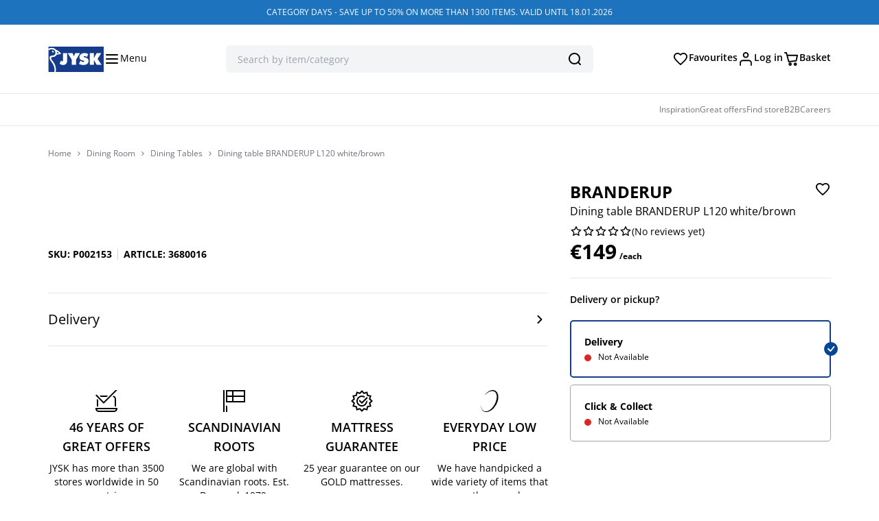

--- FILE ---
content_type: text/html; charset=UTF-8
request_url: https://jysk.com.mt/product/dining-table-branderup-l120-white-brown/
body_size: 53724
content:

<!doctype html>
<html lang="en-US">
  <head>
    <meta charset="utf-8"><script type="text/javascript">(window.NREUM||(NREUM={})).init={ajax:{deny_list:["bam.nr-data.net"]},feature_flags:["soft_nav"]};(window.NREUM||(NREUM={})).loader_config={licenseKey:"93cbbaa86d",applicationID:"8240459",browserID:"1431849300"};;/*! For license information please see nr-loader-rum-1.308.0.min.js.LICENSE.txt */
(()=>{var e,t,r={163:(e,t,r)=>{"use strict";r.d(t,{j:()=>E});var n=r(384),i=r(1741);var a=r(2555);r(860).K7.genericEvents;const s="experimental.resources",o="register",c=e=>{if(!e||"string"!=typeof e)return!1;try{document.createDocumentFragment().querySelector(e)}catch{return!1}return!0};var d=r(2614),u=r(944),l=r(8122);const f="[data-nr-mask]",g=e=>(0,l.a)(e,(()=>{const e={feature_flags:[],experimental:{allow_registered_children:!1,resources:!1},mask_selector:"*",block_selector:"[data-nr-block]",mask_input_options:{color:!1,date:!1,"datetime-local":!1,email:!1,month:!1,number:!1,range:!1,search:!1,tel:!1,text:!1,time:!1,url:!1,week:!1,textarea:!1,select:!1,password:!0}};return{ajax:{deny_list:void 0,block_internal:!0,enabled:!0,autoStart:!0},api:{get allow_registered_children(){return e.feature_flags.includes(o)||e.experimental.allow_registered_children},set allow_registered_children(t){e.experimental.allow_registered_children=t},duplicate_registered_data:!1},browser_consent_mode:{enabled:!1},distributed_tracing:{enabled:void 0,exclude_newrelic_header:void 0,cors_use_newrelic_header:void 0,cors_use_tracecontext_headers:void 0,allowed_origins:void 0},get feature_flags(){return e.feature_flags},set feature_flags(t){e.feature_flags=t},generic_events:{enabled:!0,autoStart:!0},harvest:{interval:30},jserrors:{enabled:!0,autoStart:!0},logging:{enabled:!0,autoStart:!0},metrics:{enabled:!0,autoStart:!0},obfuscate:void 0,page_action:{enabled:!0},page_view_event:{enabled:!0,autoStart:!0},page_view_timing:{enabled:!0,autoStart:!0},performance:{capture_marks:!1,capture_measures:!1,capture_detail:!0,resources:{get enabled(){return e.feature_flags.includes(s)||e.experimental.resources},set enabled(t){e.experimental.resources=t},asset_types:[],first_party_domains:[],ignore_newrelic:!0}},privacy:{cookies_enabled:!0},proxy:{assets:void 0,beacon:void 0},session:{expiresMs:d.wk,inactiveMs:d.BB},session_replay:{autoStart:!0,enabled:!1,preload:!1,sampling_rate:10,error_sampling_rate:100,collect_fonts:!1,inline_images:!1,fix_stylesheets:!0,mask_all_inputs:!0,get mask_text_selector(){return e.mask_selector},set mask_text_selector(t){c(t)?e.mask_selector="".concat(t,",").concat(f):""===t||null===t?e.mask_selector=f:(0,u.R)(5,t)},get block_class(){return"nr-block"},get ignore_class(){return"nr-ignore"},get mask_text_class(){return"nr-mask"},get block_selector(){return e.block_selector},set block_selector(t){c(t)?e.block_selector+=",".concat(t):""!==t&&(0,u.R)(6,t)},get mask_input_options(){return e.mask_input_options},set mask_input_options(t){t&&"object"==typeof t?e.mask_input_options={...t,password:!0}:(0,u.R)(7,t)}},session_trace:{enabled:!0,autoStart:!0},soft_navigations:{enabled:!0,autoStart:!0},spa:{enabled:!0,autoStart:!0},ssl:void 0,user_actions:{enabled:!0,elementAttributes:["id","className","tagName","type"]}}})());var p=r(6154),m=r(9324);let h=0;const v={buildEnv:m.F3,distMethod:m.Xs,version:m.xv,originTime:p.WN},b={consented:!1},y={appMetadata:{},get consented(){return this.session?.state?.consent||b.consented},set consented(e){b.consented=e},customTransaction:void 0,denyList:void 0,disabled:!1,harvester:void 0,isolatedBacklog:!1,isRecording:!1,loaderType:void 0,maxBytes:3e4,obfuscator:void 0,onerror:void 0,ptid:void 0,releaseIds:{},session:void 0,timeKeeper:void 0,registeredEntities:[],jsAttributesMetadata:{bytes:0},get harvestCount(){return++h}},_=e=>{const t=(0,l.a)(e,y),r=Object.keys(v).reduce((e,t)=>(e[t]={value:v[t],writable:!1,configurable:!0,enumerable:!0},e),{});return Object.defineProperties(t,r)};var w=r(5701);const x=e=>{const t=e.startsWith("http");e+="/",r.p=t?e:"https://"+e};var R=r(7836),k=r(3241);const A={accountID:void 0,trustKey:void 0,agentID:void 0,licenseKey:void 0,applicationID:void 0,xpid:void 0},S=e=>(0,l.a)(e,A),T=new Set;function E(e,t={},r,s){let{init:o,info:c,loader_config:d,runtime:u={},exposed:l=!0}=t;if(!c){const e=(0,n.pV)();o=e.init,c=e.info,d=e.loader_config}e.init=g(o||{}),e.loader_config=S(d||{}),c.jsAttributes??={},p.bv&&(c.jsAttributes.isWorker=!0),e.info=(0,a.D)(c);const f=e.init,m=[c.beacon,c.errorBeacon];T.has(e.agentIdentifier)||(f.proxy.assets&&(x(f.proxy.assets),m.push(f.proxy.assets)),f.proxy.beacon&&m.push(f.proxy.beacon),e.beacons=[...m],function(e){const t=(0,n.pV)();Object.getOwnPropertyNames(i.W.prototype).forEach(r=>{const n=i.W.prototype[r];if("function"!=typeof n||"constructor"===n)return;let a=t[r];e[r]&&!1!==e.exposed&&"micro-agent"!==e.runtime?.loaderType&&(t[r]=(...t)=>{const n=e[r](...t);return a?a(...t):n})})}(e),(0,n.US)("activatedFeatures",w.B)),u.denyList=[...f.ajax.deny_list||[],...f.ajax.block_internal?m:[]],u.ptid=e.agentIdentifier,u.loaderType=r,e.runtime=_(u),T.has(e.agentIdentifier)||(e.ee=R.ee.get(e.agentIdentifier),e.exposed=l,(0,k.W)({agentIdentifier:e.agentIdentifier,drained:!!w.B?.[e.agentIdentifier],type:"lifecycle",name:"initialize",feature:void 0,data:e.config})),T.add(e.agentIdentifier)}},384:(e,t,r)=>{"use strict";r.d(t,{NT:()=>s,US:()=>u,Zm:()=>o,bQ:()=>d,dV:()=>c,pV:()=>l});var n=r(6154),i=r(1863),a=r(1910);const s={beacon:"bam.nr-data.net",errorBeacon:"bam.nr-data.net"};function o(){return n.gm.NREUM||(n.gm.NREUM={}),void 0===n.gm.newrelic&&(n.gm.newrelic=n.gm.NREUM),n.gm.NREUM}function c(){let e=o();return e.o||(e.o={ST:n.gm.setTimeout,SI:n.gm.setImmediate||n.gm.setInterval,CT:n.gm.clearTimeout,XHR:n.gm.XMLHttpRequest,REQ:n.gm.Request,EV:n.gm.Event,PR:n.gm.Promise,MO:n.gm.MutationObserver,FETCH:n.gm.fetch,WS:n.gm.WebSocket},(0,a.i)(...Object.values(e.o))),e}function d(e,t){let r=o();r.initializedAgents??={},t.initializedAt={ms:(0,i.t)(),date:new Date},r.initializedAgents[e]=t}function u(e,t){o()[e]=t}function l(){return function(){let e=o();const t=e.info||{};e.info={beacon:s.beacon,errorBeacon:s.errorBeacon,...t}}(),function(){let e=o();const t=e.init||{};e.init={...t}}(),c(),function(){let e=o();const t=e.loader_config||{};e.loader_config={...t}}(),o()}},782:(e,t,r)=>{"use strict";r.d(t,{T:()=>n});const n=r(860).K7.pageViewTiming},860:(e,t,r)=>{"use strict";r.d(t,{$J:()=>u,K7:()=>c,P3:()=>d,XX:()=>i,Yy:()=>o,df:()=>a,qY:()=>n,v4:()=>s});const n="events",i="jserrors",a="browser/blobs",s="rum",o="browser/logs",c={ajax:"ajax",genericEvents:"generic_events",jserrors:i,logging:"logging",metrics:"metrics",pageAction:"page_action",pageViewEvent:"page_view_event",pageViewTiming:"page_view_timing",sessionReplay:"session_replay",sessionTrace:"session_trace",softNav:"soft_navigations",spa:"spa"},d={[c.pageViewEvent]:1,[c.pageViewTiming]:2,[c.metrics]:3,[c.jserrors]:4,[c.spa]:5,[c.ajax]:6,[c.sessionTrace]:7,[c.softNav]:8,[c.sessionReplay]:9,[c.logging]:10,[c.genericEvents]:11},u={[c.pageViewEvent]:s,[c.pageViewTiming]:n,[c.ajax]:n,[c.spa]:n,[c.softNav]:n,[c.metrics]:i,[c.jserrors]:i,[c.sessionTrace]:a,[c.sessionReplay]:a,[c.logging]:o,[c.genericEvents]:"ins"}},944:(e,t,r)=>{"use strict";r.d(t,{R:()=>i});var n=r(3241);function i(e,t){"function"==typeof console.debug&&(console.debug("New Relic Warning: https://github.com/newrelic/newrelic-browser-agent/blob/main/docs/warning-codes.md#".concat(e),t),(0,n.W)({agentIdentifier:null,drained:null,type:"data",name:"warn",feature:"warn",data:{code:e,secondary:t}}))}},1687:(e,t,r)=>{"use strict";r.d(t,{Ak:()=>d,Ze:()=>f,x3:()=>u});var n=r(3241),i=r(7836),a=r(3606),s=r(860),o=r(2646);const c={};function d(e,t){const r={staged:!1,priority:s.P3[t]||0};l(e),c[e].get(t)||c[e].set(t,r)}function u(e,t){e&&c[e]&&(c[e].get(t)&&c[e].delete(t),p(e,t,!1),c[e].size&&g(e))}function l(e){if(!e)throw new Error("agentIdentifier required");c[e]||(c[e]=new Map)}function f(e="",t="feature",r=!1){if(l(e),!e||!c[e].get(t)||r)return p(e,t);c[e].get(t).staged=!0,g(e)}function g(e){const t=Array.from(c[e]);t.every(([e,t])=>t.staged)&&(t.sort((e,t)=>e[1].priority-t[1].priority),t.forEach(([t])=>{c[e].delete(t),p(e,t)}))}function p(e,t,r=!0){const s=e?i.ee.get(e):i.ee,c=a.i.handlers;if(!s.aborted&&s.backlog&&c){if((0,n.W)({agentIdentifier:e,type:"lifecycle",name:"drain",feature:t}),r){const e=s.backlog[t],r=c[t];if(r){for(let t=0;e&&t<e.length;++t)m(e[t],r);Object.entries(r).forEach(([e,t])=>{Object.values(t||{}).forEach(t=>{t[0]?.on&&t[0]?.context()instanceof o.y&&t[0].on(e,t[1])})})}}s.isolatedBacklog||delete c[t],s.backlog[t]=null,s.emit("drain-"+t,[])}}function m(e,t){var r=e[1];Object.values(t[r]||{}).forEach(t=>{var r=e[0];if(t[0]===r){var n=t[1],i=e[3],a=e[2];n.apply(i,a)}})}},1738:(e,t,r)=>{"use strict";r.d(t,{U:()=>g,Y:()=>f});var n=r(3241),i=r(9908),a=r(1863),s=r(944),o=r(5701),c=r(3969),d=r(8362),u=r(860),l=r(4261);function f(e,t,r,a){const f=a||r;!f||f[e]&&f[e]!==d.d.prototype[e]||(f[e]=function(){(0,i.p)(c.xV,["API/"+e+"/called"],void 0,u.K7.metrics,r.ee),(0,n.W)({agentIdentifier:r.agentIdentifier,drained:!!o.B?.[r.agentIdentifier],type:"data",name:"api",feature:l.Pl+e,data:{}});try{return t.apply(this,arguments)}catch(e){(0,s.R)(23,e)}})}function g(e,t,r,n,s){const o=e.info;null===r?delete o.jsAttributes[t]:o.jsAttributes[t]=r,(s||null===r)&&(0,i.p)(l.Pl+n,[(0,a.t)(),t,r],void 0,"session",e.ee)}},1741:(e,t,r)=>{"use strict";r.d(t,{W:()=>a});var n=r(944),i=r(4261);class a{#e(e,...t){if(this[e]!==a.prototype[e])return this[e](...t);(0,n.R)(35,e)}addPageAction(e,t){return this.#e(i.hG,e,t)}register(e){return this.#e(i.eY,e)}recordCustomEvent(e,t){return this.#e(i.fF,e,t)}setPageViewName(e,t){return this.#e(i.Fw,e,t)}setCustomAttribute(e,t,r){return this.#e(i.cD,e,t,r)}noticeError(e,t){return this.#e(i.o5,e,t)}setUserId(e,t=!1){return this.#e(i.Dl,e,t)}setApplicationVersion(e){return this.#e(i.nb,e)}setErrorHandler(e){return this.#e(i.bt,e)}addRelease(e,t){return this.#e(i.k6,e,t)}log(e,t){return this.#e(i.$9,e,t)}start(){return this.#e(i.d3)}finished(e){return this.#e(i.BL,e)}recordReplay(){return this.#e(i.CH)}pauseReplay(){return this.#e(i.Tb)}addToTrace(e){return this.#e(i.U2,e)}setCurrentRouteName(e){return this.#e(i.PA,e)}interaction(e){return this.#e(i.dT,e)}wrapLogger(e,t,r){return this.#e(i.Wb,e,t,r)}measure(e,t){return this.#e(i.V1,e,t)}consent(e){return this.#e(i.Pv,e)}}},1863:(e,t,r)=>{"use strict";function n(){return Math.floor(performance.now())}r.d(t,{t:()=>n})},1910:(e,t,r)=>{"use strict";r.d(t,{i:()=>a});var n=r(944);const i=new Map;function a(...e){return e.every(e=>{if(i.has(e))return i.get(e);const t="function"==typeof e?e.toString():"",r=t.includes("[native code]"),a=t.includes("nrWrapper");return r||a||(0,n.R)(64,e?.name||t),i.set(e,r),r})}},2555:(e,t,r)=>{"use strict";r.d(t,{D:()=>o,f:()=>s});var n=r(384),i=r(8122);const a={beacon:n.NT.beacon,errorBeacon:n.NT.errorBeacon,licenseKey:void 0,applicationID:void 0,sa:void 0,queueTime:void 0,applicationTime:void 0,ttGuid:void 0,user:void 0,account:void 0,product:void 0,extra:void 0,jsAttributes:{},userAttributes:void 0,atts:void 0,transactionName:void 0,tNamePlain:void 0};function s(e){try{return!!e.licenseKey&&!!e.errorBeacon&&!!e.applicationID}catch(e){return!1}}const o=e=>(0,i.a)(e,a)},2614:(e,t,r)=>{"use strict";r.d(t,{BB:()=>s,H3:()=>n,g:()=>d,iL:()=>c,tS:()=>o,uh:()=>i,wk:()=>a});const n="NRBA",i="SESSION",a=144e5,s=18e5,o={STARTED:"session-started",PAUSE:"session-pause",RESET:"session-reset",RESUME:"session-resume",UPDATE:"session-update"},c={SAME_TAB:"same-tab",CROSS_TAB:"cross-tab"},d={OFF:0,FULL:1,ERROR:2}},2646:(e,t,r)=>{"use strict";r.d(t,{y:()=>n});class n{constructor(e){this.contextId=e}}},2843:(e,t,r)=>{"use strict";r.d(t,{G:()=>a,u:()=>i});var n=r(3878);function i(e,t=!1,r,i){(0,n.DD)("visibilitychange",function(){if(t)return void("hidden"===document.visibilityState&&e());e(document.visibilityState)},r,i)}function a(e,t,r){(0,n.sp)("pagehide",e,t,r)}},3241:(e,t,r)=>{"use strict";r.d(t,{W:()=>a});var n=r(6154);const i="newrelic";function a(e={}){try{n.gm.dispatchEvent(new CustomEvent(i,{detail:e}))}catch(e){}}},3606:(e,t,r)=>{"use strict";r.d(t,{i:()=>a});var n=r(9908);a.on=s;var i=a.handlers={};function a(e,t,r,a){s(a||n.d,i,e,t,r)}function s(e,t,r,i,a){a||(a="feature"),e||(e=n.d);var s=t[a]=t[a]||{};(s[r]=s[r]||[]).push([e,i])}},3878:(e,t,r)=>{"use strict";function n(e,t){return{capture:e,passive:!1,signal:t}}function i(e,t,r=!1,i){window.addEventListener(e,t,n(r,i))}function a(e,t,r=!1,i){document.addEventListener(e,t,n(r,i))}r.d(t,{DD:()=>a,jT:()=>n,sp:()=>i})},3969:(e,t,r)=>{"use strict";r.d(t,{TZ:()=>n,XG:()=>o,rs:()=>i,xV:()=>s,z_:()=>a});const n=r(860).K7.metrics,i="sm",a="cm",s="storeSupportabilityMetrics",o="storeEventMetrics"},4234:(e,t,r)=>{"use strict";r.d(t,{W:()=>a});var n=r(7836),i=r(1687);class a{constructor(e,t){this.agentIdentifier=e,this.ee=n.ee.get(e),this.featureName=t,this.blocked=!1}deregisterDrain(){(0,i.x3)(this.agentIdentifier,this.featureName)}}},4261:(e,t,r)=>{"use strict";r.d(t,{$9:()=>d,BL:()=>o,CH:()=>g,Dl:()=>_,Fw:()=>y,PA:()=>h,Pl:()=>n,Pv:()=>k,Tb:()=>l,U2:()=>a,V1:()=>R,Wb:()=>x,bt:()=>b,cD:()=>v,d3:()=>w,dT:()=>c,eY:()=>p,fF:()=>f,hG:()=>i,k6:()=>s,nb:()=>m,o5:()=>u});const n="api-",i="addPageAction",a="addToTrace",s="addRelease",o="finished",c="interaction",d="log",u="noticeError",l="pauseReplay",f="recordCustomEvent",g="recordReplay",p="register",m="setApplicationVersion",h="setCurrentRouteName",v="setCustomAttribute",b="setErrorHandler",y="setPageViewName",_="setUserId",w="start",x="wrapLogger",R="measure",k="consent"},5289:(e,t,r)=>{"use strict";r.d(t,{GG:()=>s,Qr:()=>c,sB:()=>o});var n=r(3878),i=r(6389);function a(){return"undefined"==typeof document||"complete"===document.readyState}function s(e,t){if(a())return e();const r=(0,i.J)(e),s=setInterval(()=>{a()&&(clearInterval(s),r())},500);(0,n.sp)("load",r,t)}function o(e){if(a())return e();(0,n.DD)("DOMContentLoaded",e)}function c(e){if(a())return e();(0,n.sp)("popstate",e)}},5607:(e,t,r)=>{"use strict";r.d(t,{W:()=>n});const n=(0,r(9566).bz)()},5701:(e,t,r)=>{"use strict";r.d(t,{B:()=>a,t:()=>s});var n=r(3241);const i=new Set,a={};function s(e,t){const r=t.agentIdentifier;a[r]??={},e&&"object"==typeof e&&(i.has(r)||(t.ee.emit("rumresp",[e]),a[r]=e,i.add(r),(0,n.W)({agentIdentifier:r,loaded:!0,drained:!0,type:"lifecycle",name:"load",feature:void 0,data:e})))}},6154:(e,t,r)=>{"use strict";r.d(t,{OF:()=>c,RI:()=>i,WN:()=>u,bv:()=>a,eN:()=>l,gm:()=>s,mw:()=>o,sb:()=>d});var n=r(1863);const i="undefined"!=typeof window&&!!window.document,a="undefined"!=typeof WorkerGlobalScope&&("undefined"!=typeof self&&self instanceof WorkerGlobalScope&&self.navigator instanceof WorkerNavigator||"undefined"!=typeof globalThis&&globalThis instanceof WorkerGlobalScope&&globalThis.navigator instanceof WorkerNavigator),s=i?window:"undefined"!=typeof WorkerGlobalScope&&("undefined"!=typeof self&&self instanceof WorkerGlobalScope&&self||"undefined"!=typeof globalThis&&globalThis instanceof WorkerGlobalScope&&globalThis),o=Boolean("hidden"===s?.document?.visibilityState),c=/iPad|iPhone|iPod/.test(s.navigator?.userAgent),d=c&&"undefined"==typeof SharedWorker,u=((()=>{const e=s.navigator?.userAgent?.match(/Firefox[/\s](\d+\.\d+)/);Array.isArray(e)&&e.length>=2&&e[1]})(),Date.now()-(0,n.t)()),l=()=>"undefined"!=typeof PerformanceNavigationTiming&&s?.performance?.getEntriesByType("navigation")?.[0]?.responseStart},6389:(e,t,r)=>{"use strict";function n(e,t=500,r={}){const n=r?.leading||!1;let i;return(...r)=>{n&&void 0===i&&(e.apply(this,r),i=setTimeout(()=>{i=clearTimeout(i)},t)),n||(clearTimeout(i),i=setTimeout(()=>{e.apply(this,r)},t))}}function i(e){let t=!1;return(...r)=>{t||(t=!0,e.apply(this,r))}}r.d(t,{J:()=>i,s:()=>n})},6630:(e,t,r)=>{"use strict";r.d(t,{T:()=>n});const n=r(860).K7.pageViewEvent},7699:(e,t,r)=>{"use strict";r.d(t,{It:()=>a,KC:()=>o,No:()=>i,qh:()=>s});var n=r(860);const i=16e3,a=1e6,s="SESSION_ERROR",o={[n.K7.logging]:!0,[n.K7.genericEvents]:!1,[n.K7.jserrors]:!1,[n.K7.ajax]:!1}},7836:(e,t,r)=>{"use strict";r.d(t,{P:()=>o,ee:()=>c});var n=r(384),i=r(8990),a=r(2646),s=r(5607);const o="nr@context:".concat(s.W),c=function e(t,r){var n={},s={},u={},l=!1;try{l=16===r.length&&d.initializedAgents?.[r]?.runtime.isolatedBacklog}catch(e){}var f={on:p,addEventListener:p,removeEventListener:function(e,t){var r=n[e];if(!r)return;for(var i=0;i<r.length;i++)r[i]===t&&r.splice(i,1)},emit:function(e,r,n,i,a){!1!==a&&(a=!0);if(c.aborted&&!i)return;t&&a&&t.emit(e,r,n);var o=g(n);m(e).forEach(e=>{e.apply(o,r)});var d=v()[s[e]];d&&d.push([f,e,r,o]);return o},get:h,listeners:m,context:g,buffer:function(e,t){const r=v();if(t=t||"feature",f.aborted)return;Object.entries(e||{}).forEach(([e,n])=>{s[n]=t,t in r||(r[t]=[])})},abort:function(){f._aborted=!0,Object.keys(f.backlog).forEach(e=>{delete f.backlog[e]})},isBuffering:function(e){return!!v()[s[e]]},debugId:r,backlog:l?{}:t&&"object"==typeof t.backlog?t.backlog:{},isolatedBacklog:l};return Object.defineProperty(f,"aborted",{get:()=>{let e=f._aborted||!1;return e||(t&&(e=t.aborted),e)}}),f;function g(e){return e&&e instanceof a.y?e:e?(0,i.I)(e,o,()=>new a.y(o)):new a.y(o)}function p(e,t){n[e]=m(e).concat(t)}function m(e){return n[e]||[]}function h(t){return u[t]=u[t]||e(f,t)}function v(){return f.backlog}}(void 0,"globalEE"),d=(0,n.Zm)();d.ee||(d.ee=c)},8122:(e,t,r)=>{"use strict";r.d(t,{a:()=>i});var n=r(944);function i(e,t){try{if(!e||"object"!=typeof e)return(0,n.R)(3);if(!t||"object"!=typeof t)return(0,n.R)(4);const r=Object.create(Object.getPrototypeOf(t),Object.getOwnPropertyDescriptors(t)),a=0===Object.keys(r).length?e:r;for(let s in a)if(void 0!==e[s])try{if(null===e[s]){r[s]=null;continue}Array.isArray(e[s])&&Array.isArray(t[s])?r[s]=Array.from(new Set([...e[s],...t[s]])):"object"==typeof e[s]&&"object"==typeof t[s]?r[s]=i(e[s],t[s]):r[s]=e[s]}catch(e){r[s]||(0,n.R)(1,e)}return r}catch(e){(0,n.R)(2,e)}}},8362:(e,t,r)=>{"use strict";r.d(t,{d:()=>a});var n=r(9566),i=r(1741);class a extends i.W{agentIdentifier=(0,n.LA)(16)}},8374:(e,t,r)=>{r.nc=(()=>{try{return document?.currentScript?.nonce}catch(e){}return""})()},8990:(e,t,r)=>{"use strict";r.d(t,{I:()=>i});var n=Object.prototype.hasOwnProperty;function i(e,t,r){if(n.call(e,t))return e[t];var i=r();if(Object.defineProperty&&Object.keys)try{return Object.defineProperty(e,t,{value:i,writable:!0,enumerable:!1}),i}catch(e){}return e[t]=i,i}},9324:(e,t,r)=>{"use strict";r.d(t,{F3:()=>i,Xs:()=>a,xv:()=>n});const n="1.308.0",i="PROD",a="CDN"},9566:(e,t,r)=>{"use strict";r.d(t,{LA:()=>o,bz:()=>s});var n=r(6154);const i="xxxxxxxx-xxxx-4xxx-yxxx-xxxxxxxxxxxx";function a(e,t){return e?15&e[t]:16*Math.random()|0}function s(){const e=n.gm?.crypto||n.gm?.msCrypto;let t,r=0;return e&&e.getRandomValues&&(t=e.getRandomValues(new Uint8Array(30))),i.split("").map(e=>"x"===e?a(t,r++).toString(16):"y"===e?(3&a()|8).toString(16):e).join("")}function o(e){const t=n.gm?.crypto||n.gm?.msCrypto;let r,i=0;t&&t.getRandomValues&&(r=t.getRandomValues(new Uint8Array(e)));const s=[];for(var o=0;o<e;o++)s.push(a(r,i++).toString(16));return s.join("")}},9908:(e,t,r)=>{"use strict";r.d(t,{d:()=>n,p:()=>i});var n=r(7836).ee.get("handle");function i(e,t,r,i,a){a?(a.buffer([e],i),a.emit(e,t,r)):(n.buffer([e],i),n.emit(e,t,r))}}},n={};function i(e){var t=n[e];if(void 0!==t)return t.exports;var a=n[e]={exports:{}};return r[e](a,a.exports,i),a.exports}i.m=r,i.d=(e,t)=>{for(var r in t)i.o(t,r)&&!i.o(e,r)&&Object.defineProperty(e,r,{enumerable:!0,get:t[r]})},i.f={},i.e=e=>Promise.all(Object.keys(i.f).reduce((t,r)=>(i.f[r](e,t),t),[])),i.u=e=>"nr-rum-1.308.0.min.js",i.o=(e,t)=>Object.prototype.hasOwnProperty.call(e,t),e={},t="NRBA-1.308.0.PROD:",i.l=(r,n,a,s)=>{if(e[r])e[r].push(n);else{var o,c;if(void 0!==a)for(var d=document.getElementsByTagName("script"),u=0;u<d.length;u++){var l=d[u];if(l.getAttribute("src")==r||l.getAttribute("data-webpack")==t+a){o=l;break}}if(!o){c=!0;var f={296:"sha512-+MIMDsOcckGXa1EdWHqFNv7P+JUkd5kQwCBr3KE6uCvnsBNUrdSt4a/3/L4j4TxtnaMNjHpza2/erNQbpacJQA=="};(o=document.createElement("script")).charset="utf-8",i.nc&&o.setAttribute("nonce",i.nc),o.setAttribute("data-webpack",t+a),o.src=r,0!==o.src.indexOf(window.location.origin+"/")&&(o.crossOrigin="anonymous"),f[s]&&(o.integrity=f[s])}e[r]=[n];var g=(t,n)=>{o.onerror=o.onload=null,clearTimeout(p);var i=e[r];if(delete e[r],o.parentNode&&o.parentNode.removeChild(o),i&&i.forEach(e=>e(n)),t)return t(n)},p=setTimeout(g.bind(null,void 0,{type:"timeout",target:o}),12e4);o.onerror=g.bind(null,o.onerror),o.onload=g.bind(null,o.onload),c&&document.head.appendChild(o)}},i.r=e=>{"undefined"!=typeof Symbol&&Symbol.toStringTag&&Object.defineProperty(e,Symbol.toStringTag,{value:"Module"}),Object.defineProperty(e,"__esModule",{value:!0})},i.p="https://js-agent.newrelic.com/",(()=>{var e={374:0,840:0};i.f.j=(t,r)=>{var n=i.o(e,t)?e[t]:void 0;if(0!==n)if(n)r.push(n[2]);else{var a=new Promise((r,i)=>n=e[t]=[r,i]);r.push(n[2]=a);var s=i.p+i.u(t),o=new Error;i.l(s,r=>{if(i.o(e,t)&&(0!==(n=e[t])&&(e[t]=void 0),n)){var a=r&&("load"===r.type?"missing":r.type),s=r&&r.target&&r.target.src;o.message="Loading chunk "+t+" failed: ("+a+": "+s+")",o.name="ChunkLoadError",o.type=a,o.request=s,n[1](o)}},"chunk-"+t,t)}};var t=(t,r)=>{var n,a,[s,o,c]=r,d=0;if(s.some(t=>0!==e[t])){for(n in o)i.o(o,n)&&(i.m[n]=o[n]);if(c)c(i)}for(t&&t(r);d<s.length;d++)a=s[d],i.o(e,a)&&e[a]&&e[a][0](),e[a]=0},r=self["webpackChunk:NRBA-1.308.0.PROD"]=self["webpackChunk:NRBA-1.308.0.PROD"]||[];r.forEach(t.bind(null,0)),r.push=t.bind(null,r.push.bind(r))})(),(()=>{"use strict";i(8374);var e=i(8362),t=i(860);const r=Object.values(t.K7);var n=i(163);var a=i(9908),s=i(1863),o=i(4261),c=i(1738);var d=i(1687),u=i(4234),l=i(5289),f=i(6154),g=i(944),p=i(384);const m=e=>f.RI&&!0===e?.privacy.cookies_enabled;function h(e){return!!(0,p.dV)().o.MO&&m(e)&&!0===e?.session_trace.enabled}var v=i(6389),b=i(7699);class y extends u.W{constructor(e,t){super(e.agentIdentifier,t),this.agentRef=e,this.abortHandler=void 0,this.featAggregate=void 0,this.loadedSuccessfully=void 0,this.onAggregateImported=new Promise(e=>{this.loadedSuccessfully=e}),this.deferred=Promise.resolve(),!1===e.init[this.featureName].autoStart?this.deferred=new Promise((t,r)=>{this.ee.on("manual-start-all",(0,v.J)(()=>{(0,d.Ak)(e.agentIdentifier,this.featureName),t()}))}):(0,d.Ak)(e.agentIdentifier,t)}importAggregator(e,t,r={}){if(this.featAggregate)return;const n=async()=>{let n;await this.deferred;try{if(m(e.init)){const{setupAgentSession:t}=await i.e(296).then(i.bind(i,3305));n=t(e)}}catch(e){(0,g.R)(20,e),this.ee.emit("internal-error",[e]),(0,a.p)(b.qh,[e],void 0,this.featureName,this.ee)}try{if(!this.#t(this.featureName,n,e.init))return(0,d.Ze)(this.agentIdentifier,this.featureName),void this.loadedSuccessfully(!1);const{Aggregate:i}=await t();this.featAggregate=new i(e,r),e.runtime.harvester.initializedAggregates.push(this.featAggregate),this.loadedSuccessfully(!0)}catch(e){(0,g.R)(34,e),this.abortHandler?.(),(0,d.Ze)(this.agentIdentifier,this.featureName,!0),this.loadedSuccessfully(!1),this.ee&&this.ee.abort()}};f.RI?(0,l.GG)(()=>n(),!0):n()}#t(e,r,n){if(this.blocked)return!1;switch(e){case t.K7.sessionReplay:return h(n)&&!!r;case t.K7.sessionTrace:return!!r;default:return!0}}}var _=i(6630),w=i(2614),x=i(3241);class R extends y{static featureName=_.T;constructor(e){var t;super(e,_.T),this.setupInspectionEvents(e.agentIdentifier),t=e,(0,c.Y)(o.Fw,function(e,r){"string"==typeof e&&("/"!==e.charAt(0)&&(e="/"+e),t.runtime.customTransaction=(r||"http://custom.transaction")+e,(0,a.p)(o.Pl+o.Fw,[(0,s.t)()],void 0,void 0,t.ee))},t),this.importAggregator(e,()=>i.e(296).then(i.bind(i,3943)))}setupInspectionEvents(e){const t=(t,r)=>{t&&(0,x.W)({agentIdentifier:e,timeStamp:t.timeStamp,loaded:"complete"===t.target.readyState,type:"window",name:r,data:t.target.location+""})};(0,l.sB)(e=>{t(e,"DOMContentLoaded")}),(0,l.GG)(e=>{t(e,"load")}),(0,l.Qr)(e=>{t(e,"navigate")}),this.ee.on(w.tS.UPDATE,(t,r)=>{(0,x.W)({agentIdentifier:e,type:"lifecycle",name:"session",data:r})})}}class k extends e.d{constructor(e){var t;(super(),f.gm)?(this.features={},(0,p.bQ)(this.agentIdentifier,this),this.desiredFeatures=new Set(e.features||[]),this.desiredFeatures.add(R),(0,n.j)(this,e,e.loaderType||"agent"),t=this,(0,c.Y)(o.cD,function(e,r,n=!1){if("string"==typeof e){if(["string","number","boolean"].includes(typeof r)||null===r)return(0,c.U)(t,e,r,o.cD,n);(0,g.R)(40,typeof r)}else(0,g.R)(39,typeof e)},t),function(e){(0,c.Y)(o.Dl,function(t,r=!1){if("string"!=typeof t&&null!==t)return void(0,g.R)(41,typeof t);const n=e.info.jsAttributes["enduser.id"];r&&null!=n&&n!==t?(0,a.p)(o.Pl+"setUserIdAndResetSession",[t],void 0,"session",e.ee):(0,c.U)(e,"enduser.id",t,o.Dl,!0)},e)}(this),function(e){(0,c.Y)(o.nb,function(t){if("string"==typeof t||null===t)return(0,c.U)(e,"application.version",t,o.nb,!1);(0,g.R)(42,typeof t)},e)}(this),function(e){(0,c.Y)(o.d3,function(){e.ee.emit("manual-start-all")},e)}(this),function(e){(0,c.Y)(o.Pv,function(t=!0){if("boolean"==typeof t){if((0,a.p)(o.Pl+o.Pv,[t],void 0,"session",e.ee),e.runtime.consented=t,t){const t=e.features.page_view_event;t.onAggregateImported.then(e=>{const r=t.featAggregate;e&&!r.sentRum&&r.sendRum()})}}else(0,g.R)(65,typeof t)},e)}(this),this.run()):(0,g.R)(21)}get config(){return{info:this.info,init:this.init,loader_config:this.loader_config,runtime:this.runtime}}get api(){return this}run(){try{const e=function(e){const t={};return r.forEach(r=>{t[r]=!!e[r]?.enabled}),t}(this.init),n=[...this.desiredFeatures];n.sort((e,r)=>t.P3[e.featureName]-t.P3[r.featureName]),n.forEach(r=>{if(!e[r.featureName]&&r.featureName!==t.K7.pageViewEvent)return;if(r.featureName===t.K7.spa)return void(0,g.R)(67);const n=function(e){switch(e){case t.K7.ajax:return[t.K7.jserrors];case t.K7.sessionTrace:return[t.K7.ajax,t.K7.pageViewEvent];case t.K7.sessionReplay:return[t.K7.sessionTrace];case t.K7.pageViewTiming:return[t.K7.pageViewEvent];default:return[]}}(r.featureName).filter(e=>!(e in this.features));n.length>0&&(0,g.R)(36,{targetFeature:r.featureName,missingDependencies:n}),this.features[r.featureName]=new r(this)})}catch(e){(0,g.R)(22,e);for(const e in this.features)this.features[e].abortHandler?.();const t=(0,p.Zm)();delete t.initializedAgents[this.agentIdentifier]?.features,delete this.sharedAggregator;return t.ee.get(this.agentIdentifier).abort(),!1}}}var A=i(2843),S=i(782);class T extends y{static featureName=S.T;constructor(e){super(e,S.T),f.RI&&((0,A.u)(()=>(0,a.p)("docHidden",[(0,s.t)()],void 0,S.T,this.ee),!0),(0,A.G)(()=>(0,a.p)("winPagehide",[(0,s.t)()],void 0,S.T,this.ee)),this.importAggregator(e,()=>i.e(296).then(i.bind(i,2117))))}}var E=i(3969);class I extends y{static featureName=E.TZ;constructor(e){super(e,E.TZ),f.RI&&document.addEventListener("securitypolicyviolation",e=>{(0,a.p)(E.xV,["Generic/CSPViolation/Detected"],void 0,this.featureName,this.ee)}),this.importAggregator(e,()=>i.e(296).then(i.bind(i,9623)))}}new k({features:[R,T,I],loaderType:"lite"})})()})();</script>
    <meta name="viewport" content="width=device-width, initial-scale=1">
    <meta name='robots' content='index, follow, max-image-preview:large, max-snippet:-1, max-video-preview:-1' />
	<style>img:is([sizes="auto" i], [sizes^="auto," i]) { contain-intrinsic-size: 3000px 1500px }</style>
	
	<!-- This site is optimized with the Yoast SEO plugin v26.7 - https://yoast.com/wordpress/plugins/seo/ -->
	<title>Dining table BRANDERUP L120 white/brown - JYSK</title>
	<link rel="canonical" href="https://jysk.com.mt/product/dining-table-branderup-l120-white-brown/" />
	<meta property="og:locale" content="en_US" />
	<meta property="og:type" content="article" />
	<meta property="og:title" content="Dining table BRANDERUP L120 white/brown - JYSK" />
	<meta property="og:url" content="https://jysk.com.mt/product/dining-table-branderup-l120-white-brown/" />
	<meta property="og:site_name" content="JYSK" />
	<meta property="article:publisher" content="https://www.facebook.com/JYSK.MALTA/" />
	<meta property="article:modified_time" content="2026-01-17T02:16:02+00:00" />
	<meta property="og:image" content="https://jysk.com.mt/wp-content/uploads/2025/07/3680016_000_001-tn.jpg" />
	<meta property="og:image:width" content="200" />
	<meta property="og:image:height" content="200" />
	<meta property="og:image:type" content="image/jpeg" />
	<meta name="twitter:card" content="summary_large_image" />
	<script type="application/ld+json" class="yoast-schema-graph">{"@context":"https://schema.org","@graph":[{"@type":"WebPage","@id":"https://jysk.com.mt/product/dining-table-branderup-l120-white-brown/","url":"https://jysk.com.mt/product/dining-table-branderup-l120-white-brown/","name":"Dining table BRANDERUP L120 white/brown - JYSK","isPartOf":{"@id":"https://jysk.com.mt/#website"},"primaryImageOfPage":{"@id":"https://jysk.com.mt/product/dining-table-branderup-l120-white-brown/#primaryimage"},"image":{"@id":"https://jysk.com.mt/product/dining-table-branderup-l120-white-brown/#primaryimage"},"thumbnailUrl":"https://jysk.com.mt/wp-content/uploads/2025/07/3680016_000_001-tn.jpg","datePublished":"2022-02-24T20:22:33+00:00","dateModified":"2026-01-17T02:16:02+00:00","breadcrumb":{"@id":"https://jysk.com.mt/product/dining-table-branderup-l120-white-brown/#breadcrumb"},"inLanguage":"en-US","potentialAction":[{"@type":"ReadAction","target":["https://jysk.com.mt/product/dining-table-branderup-l120-white-brown/"]}]},{"@type":"ImageObject","inLanguage":"en-US","@id":"https://jysk.com.mt/product/dining-table-branderup-l120-white-brown/#primaryimage","url":"https://jysk.com.mt/wp-content/uploads/2025/07/3680016_000_001-tn.jpg","contentUrl":"https://jysk.com.mt/wp-content/uploads/2025/07/3680016_000_001-tn.jpg","width":200,"height":200,"caption":"test"},{"@type":"BreadcrumbList","@id":"https://jysk.com.mt/product/dining-table-branderup-l120-white-brown/#breadcrumb","itemListElement":[{"@type":"ListItem","position":1,"name":"Home","item":"https://jysk.com.mt/"},{"@type":"ListItem","position":2,"name":"Products","item":"https://jysk.com.mt/shop/"},{"@type":"ListItem","position":3,"name":"Dining Room","item":"https://jysk.com.mt/products/dining-room/"},{"@type":"ListItem","position":4,"name":"Dining Tables","item":"https://jysk.com.mt/products/dining-room/dining-tables/"},{"@type":"ListItem","position":5,"name":"Dining table BRANDERUP L120 white/brown"}]},{"@type":"WebSite","@id":"https://jysk.com.mt/#website","url":"https://jysk.com.mt/","name":"JYSK","description":"Buy furniture online | Find indoor and outdoor furniture on JYSK.cm.mt","publisher":{"@id":"https://jysk.com.mt/#organization"},"potentialAction":[{"@type":"SearchAction","target":{"@type":"EntryPoint","urlTemplate":"https://jysk.com.mt/?s={search_term_string}"},"query-input":{"@type":"PropertyValueSpecification","valueRequired":true,"valueName":"search_term_string"}}],"inLanguage":"en-US"},{"@type":"Organization","@id":"https://jysk.com.mt/#organization","name":"JYSK","url":"https://jysk.com.mt/","logo":{"@type":"ImageObject","inLanguage":"en-US","@id":"https://jysk.com.mt/#/schema/logo/image/","url":"https://jysk.com.mt/wp-content/uploads/2020/12/jysk-logo.png","contentUrl":"https://jysk.com.mt/wp-content/uploads/2020/12/jysk-logo.png","width":1200,"height":555,"caption":"JYSK"},"image":{"@id":"https://jysk.com.mt/#/schema/logo/image/"},"sameAs":["https://www.facebook.com/JYSK.MALTA/","https://www.instagram.com/jysk_malta/"]}]}</script>
	<!-- / Yoast SEO plugin. -->


<link rel="alternate" type="application/rss+xml" title="JYSK &raquo; Dining table BRANDERUP L120 white/brown Comments Feed" href="https://jysk.com.mt/product/dining-table-branderup-l120-white-brown/feed/" />
<script>
window._wpemojiSettings = {"baseUrl":"https:\/\/s.w.org\/images\/core\/emoji\/16.0.1\/72x72\/","ext":".png","svgUrl":"https:\/\/s.w.org\/images\/core\/emoji\/16.0.1\/svg\/","svgExt":".svg","source":{"concatemoji":"https:\/\/jysk.com.mt\/wp-includes\/js\/wp-emoji-release.min.js?ver=6.8.3"}};
/*! This file is auto-generated */
!function(s,n){var o,i,e;function c(e){try{var t={supportTests:e,timestamp:(new Date).valueOf()};sessionStorage.setItem(o,JSON.stringify(t))}catch(e){}}function p(e,t,n){e.clearRect(0,0,e.canvas.width,e.canvas.height),e.fillText(t,0,0);var t=new Uint32Array(e.getImageData(0,0,e.canvas.width,e.canvas.height).data),a=(e.clearRect(0,0,e.canvas.width,e.canvas.height),e.fillText(n,0,0),new Uint32Array(e.getImageData(0,0,e.canvas.width,e.canvas.height).data));return t.every(function(e,t){return e===a[t]})}function u(e,t){e.clearRect(0,0,e.canvas.width,e.canvas.height),e.fillText(t,0,0);for(var n=e.getImageData(16,16,1,1),a=0;a<n.data.length;a++)if(0!==n.data[a])return!1;return!0}function f(e,t,n,a){switch(t){case"flag":return n(e,"\ud83c\udff3\ufe0f\u200d\u26a7\ufe0f","\ud83c\udff3\ufe0f\u200b\u26a7\ufe0f")?!1:!n(e,"\ud83c\udde8\ud83c\uddf6","\ud83c\udde8\u200b\ud83c\uddf6")&&!n(e,"\ud83c\udff4\udb40\udc67\udb40\udc62\udb40\udc65\udb40\udc6e\udb40\udc67\udb40\udc7f","\ud83c\udff4\u200b\udb40\udc67\u200b\udb40\udc62\u200b\udb40\udc65\u200b\udb40\udc6e\u200b\udb40\udc67\u200b\udb40\udc7f");case"emoji":return!a(e,"\ud83e\udedf")}return!1}function g(e,t,n,a){var r="undefined"!=typeof WorkerGlobalScope&&self instanceof WorkerGlobalScope?new OffscreenCanvas(300,150):s.createElement("canvas"),o=r.getContext("2d",{willReadFrequently:!0}),i=(o.textBaseline="top",o.font="600 32px Arial",{});return e.forEach(function(e){i[e]=t(o,e,n,a)}),i}function t(e){var t=s.createElement("script");t.src=e,t.defer=!0,s.head.appendChild(t)}"undefined"!=typeof Promise&&(o="wpEmojiSettingsSupports",i=["flag","emoji"],n.supports={everything:!0,everythingExceptFlag:!0},e=new Promise(function(e){s.addEventListener("DOMContentLoaded",e,{once:!0})}),new Promise(function(t){var n=function(){try{var e=JSON.parse(sessionStorage.getItem(o));if("object"==typeof e&&"number"==typeof e.timestamp&&(new Date).valueOf()<e.timestamp+604800&&"object"==typeof e.supportTests)return e.supportTests}catch(e){}return null}();if(!n){if("undefined"!=typeof Worker&&"undefined"!=typeof OffscreenCanvas&&"undefined"!=typeof URL&&URL.createObjectURL&&"undefined"!=typeof Blob)try{var e="postMessage("+g.toString()+"("+[JSON.stringify(i),f.toString(),p.toString(),u.toString()].join(",")+"));",a=new Blob([e],{type:"text/javascript"}),r=new Worker(URL.createObjectURL(a),{name:"wpTestEmojiSupports"});return void(r.onmessage=function(e){c(n=e.data),r.terminate(),t(n)})}catch(e){}c(n=g(i,f,p,u))}t(n)}).then(function(e){for(var t in e)n.supports[t]=e[t],n.supports.everything=n.supports.everything&&n.supports[t],"flag"!==t&&(n.supports.everythingExceptFlag=n.supports.everythingExceptFlag&&n.supports[t]);n.supports.everythingExceptFlag=n.supports.everythingExceptFlag&&!n.supports.flag,n.DOMReady=!1,n.readyCallback=function(){n.DOMReady=!0}}).then(function(){return e}).then(function(){var e;n.supports.everything||(n.readyCallback(),(e=n.source||{}).concatemoji?t(e.concatemoji):e.wpemoji&&e.twemoji&&(t(e.twemoji),t(e.wpemoji)))}))}((window,document),window._wpemojiSettings);
</script>
<style id='wp-emoji-styles-inline-css'>

	img.wp-smiley, img.emoji {
		display: inline !important;
		border: none !important;
		box-shadow: none !important;
		height: 1em !important;
		width: 1em !important;
		margin: 0 0.07em !important;
		vertical-align: -0.1em !important;
		background: none !important;
		padding: 0 !important;
	}
</style>
<link rel='stylesheet' id='wp-block-library-css' href='https://jysk.com.mt/wp-includes/css/dist/block-library/style.min.css?ver=6.8.3' media='all' />
<style id='global-styles-inline-css'>
:root{--wp--preset--aspect-ratio--square: 1;--wp--preset--aspect-ratio--4-3: 4/3;--wp--preset--aspect-ratio--3-4: 3/4;--wp--preset--aspect-ratio--3-2: 3/2;--wp--preset--aspect-ratio--2-3: 2/3;--wp--preset--aspect-ratio--16-9: 16/9;--wp--preset--aspect-ratio--9-16: 9/16;--wp--preset--color--black: #000;--wp--preset--color--cyan-bluish-gray: #abb8c3;--wp--preset--color--white: #fff;--wp--preset--color--pale-pink: #f78da7;--wp--preset--color--vivid-red: #cf2e2e;--wp--preset--color--luminous-vivid-orange: #ff6900;--wp--preset--color--luminous-vivid-amber: #fcb900;--wp--preset--color--light-green-cyan: #7bdcb5;--wp--preset--color--vivid-green-cyan: #00d084;--wp--preset--color--pale-cyan-blue: #8ed1fc;--wp--preset--color--vivid-cyan-blue: #0693e3;--wp--preset--color--vivid-purple: #9b51e0;--wp--preset--color--inherit: inherit;--wp--preset--color--current: currentcolor;--wp--preset--color--transparent: transparent;--wp--preset--color--slate-50: #f6f7fa;--wp--preset--color--slate-100: #f1f5f9;--wp--preset--color--slate-200: #e2e8f0;--wp--preset--color--slate-300: #cbd5e1;--wp--preset--color--slate-400: #94a3b8;--wp--preset--color--slate-500: #64748b;--wp--preset--color--slate-600: #475569;--wp--preset--color--slate-700: #334155;--wp--preset--color--slate-800: #1e293b;--wp--preset--color--slate-900: #0f172a;--wp--preset--color--slate-950: #020617;--wp--preset--color--gray-50: #f9fafb;--wp--preset--color--gray-100: #f3f4f6;--wp--preset--color--gray-200: #e5e7eb;--wp--preset--color--gray-300: #d1d5db;--wp--preset--color--gray-400: #9ca3af;--wp--preset--color--gray-500: #6b7280;--wp--preset--color--gray-600: #4b5563;--wp--preset--color--gray-700: #374151;--wp--preset--color--gray-800: #1f2937;--wp--preset--color--gray-900: #111827;--wp--preset--color--gray-950: #030712;--wp--preset--color--zinc-50: #fafafa;--wp--preset--color--zinc-100: #f4f4f5;--wp--preset--color--zinc-200: #e4e4e7;--wp--preset--color--zinc-300: #d4d4d8;--wp--preset--color--zinc-400: #a1a1aa;--wp--preset--color--zinc-500: #71717a;--wp--preset--color--zinc-600: #52525b;--wp--preset--color--zinc-700: #3f3f46;--wp--preset--color--zinc-800: #27272a;--wp--preset--color--zinc-900: #18181b;--wp--preset--color--zinc-950: #09090b;--wp--preset--color--neutral-50: #fafafa;--wp--preset--color--neutral-100: #f5f5f5;--wp--preset--color--neutral-200: #e5e5e5;--wp--preset--color--neutral-300: #d4d4d4;--wp--preset--color--neutral-400: #a3a3a3;--wp--preset--color--neutral-500: #737373;--wp--preset--color--neutral-600: #525252;--wp--preset--color--neutral-700: #404040;--wp--preset--color--neutral-800: #262626;--wp--preset--color--neutral-900: #171717;--wp--preset--color--neutral-950: #0a0a0a;--wp--preset--color--stone-50: #fafaf9;--wp--preset--color--stone-100: #f5f5f4;--wp--preset--color--stone-200: #e7e5e4;--wp--preset--color--stone-300: #d6d3d1;--wp--preset--color--stone-400: #a8a29e;--wp--preset--color--stone-500: #78716c;--wp--preset--color--stone-600: #57534e;--wp--preset--color--stone-700: #44403c;--wp--preset--color--stone-800: #292524;--wp--preset--color--stone-900: #1c1917;--wp--preset--color--stone-950: #0c0a09;--wp--preset--color--red-50: #fef2f2;--wp--preset--color--red-100: #fee2e2;--wp--preset--color--red-200: #fecaca;--wp--preset--color--red-300: #fca5a5;--wp--preset--color--red-400: #f87171;--wp--preset--color--red-500: #ef4444;--wp--preset--color--red-600: #dc2626;--wp--preset--color--red-700: #b91c1c;--wp--preset--color--red-800: #991b1b;--wp--preset--color--red-900: #7f1d1d;--wp--preset--color--red-950: #450a0a;--wp--preset--color--orange-50: #fff7ed;--wp--preset--color--orange-100: #ffedd5;--wp--preset--color--orange-200: #fed7aa;--wp--preset--color--orange-300: #fdba74;--wp--preset--color--orange-400: #fb923c;--wp--preset--color--orange-500: #f97316;--wp--preset--color--orange-600: #ea580c;--wp--preset--color--orange-700: #c2410c;--wp--preset--color--orange-800: #9a3412;--wp--preset--color--orange-900: #7c2d12;--wp--preset--color--orange-950: #431407;--wp--preset--color--amber-50: #fffbeb;--wp--preset--color--amber-100: #fef3c7;--wp--preset--color--amber-200: #fde68a;--wp--preset--color--amber-300: #fcd34d;--wp--preset--color--amber-400: #fbbf24;--wp--preset--color--amber-500: #f59e0b;--wp--preset--color--amber-600: #d97706;--wp--preset--color--amber-700: #b45309;--wp--preset--color--amber-800: #92400e;--wp--preset--color--amber-900: #78350f;--wp--preset--color--amber-950: #451a03;--wp--preset--color--yellow-50: #fefce8;--wp--preset--color--yellow-100: #fef9c3;--wp--preset--color--yellow-200: #fef08a;--wp--preset--color--yellow-300: #fde047;--wp--preset--color--yellow-400: #facc15;--wp--preset--color--yellow-500: #eab308;--wp--preset--color--yellow-600: #ca8a04;--wp--preset--color--yellow-700: #a16207;--wp--preset--color--yellow-800: #854d0e;--wp--preset--color--yellow-900: #713f12;--wp--preset--color--yellow-950: #422006;--wp--preset--color--lime-50: #f7fee7;--wp--preset--color--lime-100: #ecfccb;--wp--preset--color--lime-200: #d9f99d;--wp--preset--color--lime-300: #bef264;--wp--preset--color--lime-400: #a3e635;--wp--preset--color--lime-500: #84cc16;--wp--preset--color--lime-600: #65a30d;--wp--preset--color--lime-700: #4d7c0f;--wp--preset--color--lime-800: #3f6212;--wp--preset--color--lime-900: #365314;--wp--preset--color--lime-950: #1a2e05;--wp--preset--color--green-50: #f0fdf4;--wp--preset--color--green-100: #dcfce7;--wp--preset--color--green-200: #bbf7d0;--wp--preset--color--green-300: #86efac;--wp--preset--color--green-400: #4ade80;--wp--preset--color--green-500: #22c55e;--wp--preset--color--green-600: #16a34a;--wp--preset--color--green-700: #15803d;--wp--preset--color--green-800: #166534;--wp--preset--color--green-900: #14532d;--wp--preset--color--green-950: #052e16;--wp--preset--color--emerald-50: #ecfdf5;--wp--preset--color--emerald-100: #d1fae5;--wp--preset--color--emerald-200: #a7f3d0;--wp--preset--color--emerald-300: #6ee7b7;--wp--preset--color--emerald-400: #34d399;--wp--preset--color--emerald-500: #10b981;--wp--preset--color--emerald-600: #059669;--wp--preset--color--emerald-700: #047857;--wp--preset--color--emerald-800: #065f46;--wp--preset--color--emerald-900: #064e3b;--wp--preset--color--emerald-950: #022c22;--wp--preset--color--teal-50: #f0fdfa;--wp--preset--color--teal-100: #ccfbf1;--wp--preset--color--teal-200: #99f6e4;--wp--preset--color--teal-300: #5eead4;--wp--preset--color--teal-400: #2dd4bf;--wp--preset--color--teal-500: #14b8a6;--wp--preset--color--teal-600: #0d9488;--wp--preset--color--teal-700: #0f766e;--wp--preset--color--teal-800: #115e59;--wp--preset--color--teal-900: #134e4a;--wp--preset--color--teal-950: #042f2e;--wp--preset--color--cyan-50: #ecfeff;--wp--preset--color--cyan-100: #cffafe;--wp--preset--color--cyan-200: #a5f3fc;--wp--preset--color--cyan-300: #67e8f9;--wp--preset--color--cyan-400: #22d3ee;--wp--preset--color--cyan-500: #06b6d4;--wp--preset--color--cyan-600: #0891b2;--wp--preset--color--cyan-700: #0e7490;--wp--preset--color--cyan-800: #155e75;--wp--preset--color--cyan-900: #164e63;--wp--preset--color--cyan-950: #083344;--wp--preset--color--sky-50: #f0f9ff;--wp--preset--color--sky-100: #e0f2fe;--wp--preset--color--sky-200: #bae6fd;--wp--preset--color--sky-300: #7dd3fc;--wp--preset--color--sky-400: #38bdf8;--wp--preset--color--sky-500: #0ea5e9;--wp--preset--color--sky-600: #0284c7;--wp--preset--color--sky-700: #0369a1;--wp--preset--color--sky-800: #075985;--wp--preset--color--sky-900: #0c4a6e;--wp--preset--color--sky-950: #082f49;--wp--preset--color--blue-50: #eff6ff;--wp--preset--color--blue-100: #dbeafe;--wp--preset--color--blue-200: #bfdbfe;--wp--preset--color--blue-300: #93c5fd;--wp--preset--color--blue-400: #60a5fa;--wp--preset--color--blue-500: #3b82f6;--wp--preset--color--blue-600: #2563eb;--wp--preset--color--blue-700: #1d4ed8;--wp--preset--color--blue-800: #1e40af;--wp--preset--color--blue-900: #1e3a8a;--wp--preset--color--blue-950: #172554;--wp--preset--color--indigo-50: #eef2ff;--wp--preset--color--indigo-100: #e0e7ff;--wp--preset--color--indigo-200: #c7d2fe;--wp--preset--color--indigo-300: #a5b4fc;--wp--preset--color--indigo-400: #818cf8;--wp--preset--color--indigo-500: #6366f1;--wp--preset--color--indigo-600: #4f46e5;--wp--preset--color--indigo-700: #4338ca;--wp--preset--color--indigo-800: #3730a3;--wp--preset--color--indigo-900: #312e81;--wp--preset--color--indigo-950: #1e1b4b;--wp--preset--color--violet-50: #f5f3ff;--wp--preset--color--violet-100: #ede9fe;--wp--preset--color--violet-200: #ddd6fe;--wp--preset--color--violet-300: #c4b5fd;--wp--preset--color--violet-400: #a78bfa;--wp--preset--color--violet-500: #8b5cf6;--wp--preset--color--violet-600: #7c3aed;--wp--preset--color--violet-700: #6d28d9;--wp--preset--color--violet-800: #5b21b6;--wp--preset--color--violet-900: #4c1d95;--wp--preset--color--violet-950: #2e1065;--wp--preset--color--purple-50: #faf5ff;--wp--preset--color--purple-100: #f3e8ff;--wp--preset--color--purple-200: #e9d5ff;--wp--preset--color--purple-300: #d8b4fe;--wp--preset--color--purple-400: #c084fc;--wp--preset--color--purple-500: #a855f7;--wp--preset--color--purple-600: #9333ea;--wp--preset--color--purple-700: #7e22ce;--wp--preset--color--purple-800: #6b21a8;--wp--preset--color--purple-900: #581c87;--wp--preset--color--purple-950: #3b0764;--wp--preset--color--fuchsia-50: #fdf4ff;--wp--preset--color--fuchsia-100: #fae8ff;--wp--preset--color--fuchsia-200: #f5d0fe;--wp--preset--color--fuchsia-300: #f0abfc;--wp--preset--color--fuchsia-400: #e879f9;--wp--preset--color--fuchsia-500: #d946ef;--wp--preset--color--fuchsia-600: #c026d3;--wp--preset--color--fuchsia-700: #a21caf;--wp--preset--color--fuchsia-800: #86198f;--wp--preset--color--fuchsia-900: #701a75;--wp--preset--color--fuchsia-950: #4a044e;--wp--preset--color--pink-50: #fdf2f8;--wp--preset--color--pink-100: #fce7f3;--wp--preset--color--pink-200: #fbcfe8;--wp--preset--color--pink-300: #f9a8d4;--wp--preset--color--pink-400: #f472b6;--wp--preset--color--pink-500: #ec4899;--wp--preset--color--pink-600: #db2777;--wp--preset--color--pink-700: #be185d;--wp--preset--color--pink-800: #9d174d;--wp--preset--color--pink-900: #831843;--wp--preset--color--pink-950: #500724;--wp--preset--color--rose-50: #fff1f2;--wp--preset--color--rose-100: #ffe4e6;--wp--preset--color--rose-200: #fecdd3;--wp--preset--color--rose-300: #fda4af;--wp--preset--color--rose-400: #fb7185;--wp--preset--color--rose-500: #f43f5e;--wp--preset--color--rose-600: #e11d48;--wp--preset--color--rose-700: #be123c;--wp--preset--color--rose-800: #9f1239;--wp--preset--color--rose-900: #881337;--wp--preset--color--rose-950: #4c0519;--wp--preset--color--primary: #143c8a;--wp--preset--color--gray-light: #f5f5f5;--wp--preset--color--gray-medium: #ccc;--wp--preset--color--gray-dark: #0d0d0d;--wp--preset--color--ocean: #1f326c;--wp--preset--gradient--vivid-cyan-blue-to-vivid-purple: linear-gradient(135deg,rgba(6,147,227,1) 0%,rgb(155,81,224) 100%);--wp--preset--gradient--light-green-cyan-to-vivid-green-cyan: linear-gradient(135deg,rgb(122,220,180) 0%,rgb(0,208,130) 100%);--wp--preset--gradient--luminous-vivid-amber-to-luminous-vivid-orange: linear-gradient(135deg,rgba(252,185,0,1) 0%,rgba(255,105,0,1) 100%);--wp--preset--gradient--luminous-vivid-orange-to-vivid-red: linear-gradient(135deg,rgba(255,105,0,1) 0%,rgb(207,46,46) 100%);--wp--preset--gradient--very-light-gray-to-cyan-bluish-gray: linear-gradient(135deg,rgb(238,238,238) 0%,rgb(169,184,195) 100%);--wp--preset--gradient--cool-to-warm-spectrum: linear-gradient(135deg,rgb(74,234,220) 0%,rgb(151,120,209) 20%,rgb(207,42,186) 40%,rgb(238,44,130) 60%,rgb(251,105,98) 80%,rgb(254,248,76) 100%);--wp--preset--gradient--blush-light-purple: linear-gradient(135deg,rgb(255,206,236) 0%,rgb(152,150,240) 100%);--wp--preset--gradient--blush-bordeaux: linear-gradient(135deg,rgb(254,205,165) 0%,rgb(254,45,45) 50%,rgb(107,0,62) 100%);--wp--preset--gradient--luminous-dusk: linear-gradient(135deg,rgb(255,203,112) 0%,rgb(199,81,192) 50%,rgb(65,88,208) 100%);--wp--preset--gradient--pale-ocean: linear-gradient(135deg,rgb(255,245,203) 0%,rgb(182,227,212) 50%,rgb(51,167,181) 100%);--wp--preset--gradient--electric-grass: linear-gradient(135deg,rgb(202,248,128) 0%,rgb(113,206,126) 100%);--wp--preset--gradient--midnight: linear-gradient(135deg,rgb(2,3,129) 0%,rgb(40,116,252) 100%);--wp--preset--font-size--small: 13px;--wp--preset--font-size--medium: 20px;--wp--preset--font-size--large: 36px;--wp--preset--font-size--x-large: 42px;--wp--preset--font-size--xs: 0.75rem;--wp--preset--font-size--sm: 0.875rem;--wp--preset--font-size--base: 1rem;--wp--preset--font-size--lg: 1.125rem;--wp--preset--font-size--xl: 1.25rem;--wp--preset--font-size--2-xl: 1.5rem;--wp--preset--font-size--3-xl: 1.875rem;--wp--preset--font-size--4-xl: 2.25rem;--wp--preset--font-size--5-xl: 3rem;--wp--preset--font-size--6-xl: 3.75rem;--wp--preset--font-size--7-xl: 4.5rem;--wp--preset--font-size--8-xl: 6rem;--wp--preset--font-size--9-xl: 8rem;--wp--preset--font-size--h-1: 28px;--wp--preset--font-size--h-2: 31px;--wp--preset--font-size--h-3: 24px;--wp--preset--font-size--h-4: 18px;--wp--preset--font-size--h-5: 14px;--wp--preset--font-size--h-6: 12px;--wp--preset--font-size--body: 14px;--wp--preset--font-family--sans: "Open Sans";--wp--preset--font-family--serif: ui-serif,Georgia,Cambria,"Times New Roman",Times,serif;--wp--preset--font-family--mono: ui-monospace,SFMono-Regular,Menlo,Monaco,Consolas,"Liberation Mono","Courier New",monospace;--wp--preset--spacing--20: 5rem;--wp--preset--spacing--30: 0.67rem;--wp--preset--spacing--40: 10rem;--wp--preset--spacing--50: 1.5rem;--wp--preset--spacing--60: 15rem;--wp--preset--spacing--70: 3.38rem;--wp--preset--spacing--80: 20rem;--wp--preset--spacing--0: 0px;--wp--preset--spacing--1: 0.25rem;--wp--preset--spacing--2: 0.5rem;--wp--preset--spacing--3: 0.75rem;--wp--preset--spacing--4: 1rem;--wp--preset--spacing--5: 1.25rem;--wp--preset--spacing--6: 1.5rem;--wp--preset--spacing--7: 1.75rem;--wp--preset--spacing--8: 2rem;--wp--preset--spacing--9: 2.25rem;--wp--preset--spacing--10: 2.5rem;--wp--preset--spacing--11: 2.75rem;--wp--preset--spacing--12: 3rem;--wp--preset--spacing--14: 3.5rem;--wp--preset--spacing--16: 4rem;--wp--preset--spacing--24: 6rem;--wp--preset--spacing--28: 7rem;--wp--preset--spacing--32: 8rem;--wp--preset--spacing--36: 9rem;--wp--preset--spacing--44: 11rem;--wp--preset--spacing--48: 12rem;--wp--preset--spacing--52: 13rem;--wp--preset--spacing--56: 14rem;--wp--preset--spacing--64: 16rem;--wp--preset--spacing--72: 18rem;--wp--preset--spacing--96: 24rem;--wp--preset--spacing--px: 1px;--wp--preset--spacing--0-5: 0.125rem;--wp--preset--spacing--1-5: 0.375rem;--wp--preset--spacing--2-5: 0.625rem;--wp--preset--spacing--3-5: 0.875rem;--wp--preset--spacing--xs: 10px;--wp--preset--spacing--sm: 15px;--wp--preset--spacing--md: 20px;--wp--preset--spacing--lg: 30px;--wp--preset--spacing--xl: 50px;--wp--preset--spacing--2-xl: 70px;--wp--preset--shadow--natural: 6px 6px 9px rgba(0, 0, 0, 0.2);--wp--preset--shadow--deep: 12px 12px 50px rgba(0, 0, 0, 0.4);--wp--preset--shadow--sharp: 6px 6px 0px rgba(0, 0, 0, 0.2);--wp--preset--shadow--outlined: 6px 6px 0px -3px rgba(255, 255, 255, 1), 6px 6px rgba(0, 0, 0, 1);--wp--preset--shadow--crisp: 6px 6px 0px rgba(0, 0, 0, 1);}:where(body) { margin: 0; }.wp-site-blocks > .alignleft { float: left; margin-right: 2em; }.wp-site-blocks > .alignright { float: right; margin-left: 2em; }.wp-site-blocks > .aligncenter { justify-content: center; margin-left: auto; margin-right: auto; }:where(.is-layout-flex){gap: 0.5em;}:where(.is-layout-grid){gap: 0.5em;}.is-layout-flow > .alignleft{float: left;margin-inline-start: 0;margin-inline-end: 2em;}.is-layout-flow > .alignright{float: right;margin-inline-start: 2em;margin-inline-end: 0;}.is-layout-flow > .aligncenter{margin-left: auto !important;margin-right: auto !important;}.is-layout-constrained > .alignleft{float: left;margin-inline-start: 0;margin-inline-end: 2em;}.is-layout-constrained > .alignright{float: right;margin-inline-start: 2em;margin-inline-end: 0;}.is-layout-constrained > .aligncenter{margin-left: auto !important;margin-right: auto !important;}.is-layout-constrained > :where(:not(.alignleft):not(.alignright):not(.alignfull)){margin-left: auto !important;margin-right: auto !important;}body .is-layout-flex{display: flex;}.is-layout-flex{flex-wrap: wrap;align-items: center;}.is-layout-flex > :is(*, div){margin: 0;}body .is-layout-grid{display: grid;}.is-layout-grid > :is(*, div){margin: 0;}body{padding-top: 0px;padding-right: 0px;padding-bottom: 0px;padding-left: 0px;}a:where(:not(.wp-element-button)){text-decoration: underline;}:root :where(.wp-element-button, .wp-block-button__link){background-color: #32373c;border-width: 0;color: #fff;font-family: inherit;font-size: inherit;line-height: inherit;padding: calc(0.667em + 2px) calc(1.333em + 2px);text-decoration: none;}.has-black-color{color: var(--wp--preset--color--black) !important;}.has-cyan-bluish-gray-color{color: var(--wp--preset--color--cyan-bluish-gray) !important;}.has-white-color{color: var(--wp--preset--color--white) !important;}.has-pale-pink-color{color: var(--wp--preset--color--pale-pink) !important;}.has-vivid-red-color{color: var(--wp--preset--color--vivid-red) !important;}.has-luminous-vivid-orange-color{color: var(--wp--preset--color--luminous-vivid-orange) !important;}.has-luminous-vivid-amber-color{color: var(--wp--preset--color--luminous-vivid-amber) !important;}.has-light-green-cyan-color{color: var(--wp--preset--color--light-green-cyan) !important;}.has-vivid-green-cyan-color{color: var(--wp--preset--color--vivid-green-cyan) !important;}.has-pale-cyan-blue-color{color: var(--wp--preset--color--pale-cyan-blue) !important;}.has-vivid-cyan-blue-color{color: var(--wp--preset--color--vivid-cyan-blue) !important;}.has-vivid-purple-color{color: var(--wp--preset--color--vivid-purple) !important;}.has-inherit-color{color: var(--wp--preset--color--inherit) !important;}.has-current-color{color: var(--wp--preset--color--current) !important;}.has-transparent-color{color: var(--wp--preset--color--transparent) !important;}.has-slate-50-color{color: var(--wp--preset--color--slate-50) !important;}.has-slate-100-color{color: var(--wp--preset--color--slate-100) !important;}.has-slate-200-color{color: var(--wp--preset--color--slate-200) !important;}.has-slate-300-color{color: var(--wp--preset--color--slate-300) !important;}.has-slate-400-color{color: var(--wp--preset--color--slate-400) !important;}.has-slate-500-color{color: var(--wp--preset--color--slate-500) !important;}.has-slate-600-color{color: var(--wp--preset--color--slate-600) !important;}.has-slate-700-color{color: var(--wp--preset--color--slate-700) !important;}.has-slate-800-color{color: var(--wp--preset--color--slate-800) !important;}.has-slate-900-color{color: var(--wp--preset--color--slate-900) !important;}.has-slate-950-color{color: var(--wp--preset--color--slate-950) !important;}.has-gray-50-color{color: var(--wp--preset--color--gray-50) !important;}.has-gray-100-color{color: var(--wp--preset--color--gray-100) !important;}.has-gray-200-color{color: var(--wp--preset--color--gray-200) !important;}.has-gray-300-color{color: var(--wp--preset--color--gray-300) !important;}.has-gray-400-color{color: var(--wp--preset--color--gray-400) !important;}.has-gray-500-color{color: var(--wp--preset--color--gray-500) !important;}.has-gray-600-color{color: var(--wp--preset--color--gray-600) !important;}.has-gray-700-color{color: var(--wp--preset--color--gray-700) !important;}.has-gray-800-color{color: var(--wp--preset--color--gray-800) !important;}.has-gray-900-color{color: var(--wp--preset--color--gray-900) !important;}.has-gray-950-color{color: var(--wp--preset--color--gray-950) !important;}.has-zinc-50-color{color: var(--wp--preset--color--zinc-50) !important;}.has-zinc-100-color{color: var(--wp--preset--color--zinc-100) !important;}.has-zinc-200-color{color: var(--wp--preset--color--zinc-200) !important;}.has-zinc-300-color{color: var(--wp--preset--color--zinc-300) !important;}.has-zinc-400-color{color: var(--wp--preset--color--zinc-400) !important;}.has-zinc-500-color{color: var(--wp--preset--color--zinc-500) !important;}.has-zinc-600-color{color: var(--wp--preset--color--zinc-600) !important;}.has-zinc-700-color{color: var(--wp--preset--color--zinc-700) !important;}.has-zinc-800-color{color: var(--wp--preset--color--zinc-800) !important;}.has-zinc-900-color{color: var(--wp--preset--color--zinc-900) !important;}.has-zinc-950-color{color: var(--wp--preset--color--zinc-950) !important;}.has-neutral-50-color{color: var(--wp--preset--color--neutral-50) !important;}.has-neutral-100-color{color: var(--wp--preset--color--neutral-100) !important;}.has-neutral-200-color{color: var(--wp--preset--color--neutral-200) !important;}.has-neutral-300-color{color: var(--wp--preset--color--neutral-300) !important;}.has-neutral-400-color{color: var(--wp--preset--color--neutral-400) !important;}.has-neutral-500-color{color: var(--wp--preset--color--neutral-500) !important;}.has-neutral-600-color{color: var(--wp--preset--color--neutral-600) !important;}.has-neutral-700-color{color: var(--wp--preset--color--neutral-700) !important;}.has-neutral-800-color{color: var(--wp--preset--color--neutral-800) !important;}.has-neutral-900-color{color: var(--wp--preset--color--neutral-900) !important;}.has-neutral-950-color{color: var(--wp--preset--color--neutral-950) !important;}.has-stone-50-color{color: var(--wp--preset--color--stone-50) !important;}.has-stone-100-color{color: var(--wp--preset--color--stone-100) !important;}.has-stone-200-color{color: var(--wp--preset--color--stone-200) !important;}.has-stone-300-color{color: var(--wp--preset--color--stone-300) !important;}.has-stone-400-color{color: var(--wp--preset--color--stone-400) !important;}.has-stone-500-color{color: var(--wp--preset--color--stone-500) !important;}.has-stone-600-color{color: var(--wp--preset--color--stone-600) !important;}.has-stone-700-color{color: var(--wp--preset--color--stone-700) !important;}.has-stone-800-color{color: var(--wp--preset--color--stone-800) !important;}.has-stone-900-color{color: var(--wp--preset--color--stone-900) !important;}.has-stone-950-color{color: var(--wp--preset--color--stone-950) !important;}.has-red-50-color{color: var(--wp--preset--color--red-50) !important;}.has-red-100-color{color: var(--wp--preset--color--red-100) !important;}.has-red-200-color{color: var(--wp--preset--color--red-200) !important;}.has-red-300-color{color: var(--wp--preset--color--red-300) !important;}.has-red-400-color{color: var(--wp--preset--color--red-400) !important;}.has-red-500-color{color: var(--wp--preset--color--red-500) !important;}.has-red-600-color{color: var(--wp--preset--color--red-600) !important;}.has-red-700-color{color: var(--wp--preset--color--red-700) !important;}.has-red-800-color{color: var(--wp--preset--color--red-800) !important;}.has-red-900-color{color: var(--wp--preset--color--red-900) !important;}.has-red-950-color{color: var(--wp--preset--color--red-950) !important;}.has-orange-50-color{color: var(--wp--preset--color--orange-50) !important;}.has-orange-100-color{color: var(--wp--preset--color--orange-100) !important;}.has-orange-200-color{color: var(--wp--preset--color--orange-200) !important;}.has-orange-300-color{color: var(--wp--preset--color--orange-300) !important;}.has-orange-400-color{color: var(--wp--preset--color--orange-400) !important;}.has-orange-500-color{color: var(--wp--preset--color--orange-500) !important;}.has-orange-600-color{color: var(--wp--preset--color--orange-600) !important;}.has-orange-700-color{color: var(--wp--preset--color--orange-700) !important;}.has-orange-800-color{color: var(--wp--preset--color--orange-800) !important;}.has-orange-900-color{color: var(--wp--preset--color--orange-900) !important;}.has-orange-950-color{color: var(--wp--preset--color--orange-950) !important;}.has-amber-50-color{color: var(--wp--preset--color--amber-50) !important;}.has-amber-100-color{color: var(--wp--preset--color--amber-100) !important;}.has-amber-200-color{color: var(--wp--preset--color--amber-200) !important;}.has-amber-300-color{color: var(--wp--preset--color--amber-300) !important;}.has-amber-400-color{color: var(--wp--preset--color--amber-400) !important;}.has-amber-500-color{color: var(--wp--preset--color--amber-500) !important;}.has-amber-600-color{color: var(--wp--preset--color--amber-600) !important;}.has-amber-700-color{color: var(--wp--preset--color--amber-700) !important;}.has-amber-800-color{color: var(--wp--preset--color--amber-800) !important;}.has-amber-900-color{color: var(--wp--preset--color--amber-900) !important;}.has-amber-950-color{color: var(--wp--preset--color--amber-950) !important;}.has-yellow-50-color{color: var(--wp--preset--color--yellow-50) !important;}.has-yellow-100-color{color: var(--wp--preset--color--yellow-100) !important;}.has-yellow-200-color{color: var(--wp--preset--color--yellow-200) !important;}.has-yellow-300-color{color: var(--wp--preset--color--yellow-300) !important;}.has-yellow-400-color{color: var(--wp--preset--color--yellow-400) !important;}.has-yellow-500-color{color: var(--wp--preset--color--yellow-500) !important;}.has-yellow-600-color{color: var(--wp--preset--color--yellow-600) !important;}.has-yellow-700-color{color: var(--wp--preset--color--yellow-700) !important;}.has-yellow-800-color{color: var(--wp--preset--color--yellow-800) !important;}.has-yellow-900-color{color: var(--wp--preset--color--yellow-900) !important;}.has-yellow-950-color{color: var(--wp--preset--color--yellow-950) !important;}.has-lime-50-color{color: var(--wp--preset--color--lime-50) !important;}.has-lime-100-color{color: var(--wp--preset--color--lime-100) !important;}.has-lime-200-color{color: var(--wp--preset--color--lime-200) !important;}.has-lime-300-color{color: var(--wp--preset--color--lime-300) !important;}.has-lime-400-color{color: var(--wp--preset--color--lime-400) !important;}.has-lime-500-color{color: var(--wp--preset--color--lime-500) !important;}.has-lime-600-color{color: var(--wp--preset--color--lime-600) !important;}.has-lime-700-color{color: var(--wp--preset--color--lime-700) !important;}.has-lime-800-color{color: var(--wp--preset--color--lime-800) !important;}.has-lime-900-color{color: var(--wp--preset--color--lime-900) !important;}.has-lime-950-color{color: var(--wp--preset--color--lime-950) !important;}.has-green-50-color{color: var(--wp--preset--color--green-50) !important;}.has-green-100-color{color: var(--wp--preset--color--green-100) !important;}.has-green-200-color{color: var(--wp--preset--color--green-200) !important;}.has-green-300-color{color: var(--wp--preset--color--green-300) !important;}.has-green-400-color{color: var(--wp--preset--color--green-400) !important;}.has-green-500-color{color: var(--wp--preset--color--green-500) !important;}.has-green-600-color{color: var(--wp--preset--color--green-600) !important;}.has-green-700-color{color: var(--wp--preset--color--green-700) !important;}.has-green-800-color{color: var(--wp--preset--color--green-800) !important;}.has-green-900-color{color: var(--wp--preset--color--green-900) !important;}.has-green-950-color{color: var(--wp--preset--color--green-950) !important;}.has-emerald-50-color{color: var(--wp--preset--color--emerald-50) !important;}.has-emerald-100-color{color: var(--wp--preset--color--emerald-100) !important;}.has-emerald-200-color{color: var(--wp--preset--color--emerald-200) !important;}.has-emerald-300-color{color: var(--wp--preset--color--emerald-300) !important;}.has-emerald-400-color{color: var(--wp--preset--color--emerald-400) !important;}.has-emerald-500-color{color: var(--wp--preset--color--emerald-500) !important;}.has-emerald-600-color{color: var(--wp--preset--color--emerald-600) !important;}.has-emerald-700-color{color: var(--wp--preset--color--emerald-700) !important;}.has-emerald-800-color{color: var(--wp--preset--color--emerald-800) !important;}.has-emerald-900-color{color: var(--wp--preset--color--emerald-900) !important;}.has-emerald-950-color{color: var(--wp--preset--color--emerald-950) !important;}.has-teal-50-color{color: var(--wp--preset--color--teal-50) !important;}.has-teal-100-color{color: var(--wp--preset--color--teal-100) !important;}.has-teal-200-color{color: var(--wp--preset--color--teal-200) !important;}.has-teal-300-color{color: var(--wp--preset--color--teal-300) !important;}.has-teal-400-color{color: var(--wp--preset--color--teal-400) !important;}.has-teal-500-color{color: var(--wp--preset--color--teal-500) !important;}.has-teal-600-color{color: var(--wp--preset--color--teal-600) !important;}.has-teal-700-color{color: var(--wp--preset--color--teal-700) !important;}.has-teal-800-color{color: var(--wp--preset--color--teal-800) !important;}.has-teal-900-color{color: var(--wp--preset--color--teal-900) !important;}.has-teal-950-color{color: var(--wp--preset--color--teal-950) !important;}.has-cyan-50-color{color: var(--wp--preset--color--cyan-50) !important;}.has-cyan-100-color{color: var(--wp--preset--color--cyan-100) !important;}.has-cyan-200-color{color: var(--wp--preset--color--cyan-200) !important;}.has-cyan-300-color{color: var(--wp--preset--color--cyan-300) !important;}.has-cyan-400-color{color: var(--wp--preset--color--cyan-400) !important;}.has-cyan-500-color{color: var(--wp--preset--color--cyan-500) !important;}.has-cyan-600-color{color: var(--wp--preset--color--cyan-600) !important;}.has-cyan-700-color{color: var(--wp--preset--color--cyan-700) !important;}.has-cyan-800-color{color: var(--wp--preset--color--cyan-800) !important;}.has-cyan-900-color{color: var(--wp--preset--color--cyan-900) !important;}.has-cyan-950-color{color: var(--wp--preset--color--cyan-950) !important;}.has-sky-50-color{color: var(--wp--preset--color--sky-50) !important;}.has-sky-100-color{color: var(--wp--preset--color--sky-100) !important;}.has-sky-200-color{color: var(--wp--preset--color--sky-200) !important;}.has-sky-300-color{color: var(--wp--preset--color--sky-300) !important;}.has-sky-400-color{color: var(--wp--preset--color--sky-400) !important;}.has-sky-500-color{color: var(--wp--preset--color--sky-500) !important;}.has-sky-600-color{color: var(--wp--preset--color--sky-600) !important;}.has-sky-700-color{color: var(--wp--preset--color--sky-700) !important;}.has-sky-800-color{color: var(--wp--preset--color--sky-800) !important;}.has-sky-900-color{color: var(--wp--preset--color--sky-900) !important;}.has-sky-950-color{color: var(--wp--preset--color--sky-950) !important;}.has-blue-50-color{color: var(--wp--preset--color--blue-50) !important;}.has-blue-100-color{color: var(--wp--preset--color--blue-100) !important;}.has-blue-200-color{color: var(--wp--preset--color--blue-200) !important;}.has-blue-300-color{color: var(--wp--preset--color--blue-300) !important;}.has-blue-400-color{color: var(--wp--preset--color--blue-400) !important;}.has-blue-500-color{color: var(--wp--preset--color--blue-500) !important;}.has-blue-600-color{color: var(--wp--preset--color--blue-600) !important;}.has-blue-700-color{color: var(--wp--preset--color--blue-700) !important;}.has-blue-800-color{color: var(--wp--preset--color--blue-800) !important;}.has-blue-900-color{color: var(--wp--preset--color--blue-900) !important;}.has-blue-950-color{color: var(--wp--preset--color--blue-950) !important;}.has-indigo-50-color{color: var(--wp--preset--color--indigo-50) !important;}.has-indigo-100-color{color: var(--wp--preset--color--indigo-100) !important;}.has-indigo-200-color{color: var(--wp--preset--color--indigo-200) !important;}.has-indigo-300-color{color: var(--wp--preset--color--indigo-300) !important;}.has-indigo-400-color{color: var(--wp--preset--color--indigo-400) !important;}.has-indigo-500-color{color: var(--wp--preset--color--indigo-500) !important;}.has-indigo-600-color{color: var(--wp--preset--color--indigo-600) !important;}.has-indigo-700-color{color: var(--wp--preset--color--indigo-700) !important;}.has-indigo-800-color{color: var(--wp--preset--color--indigo-800) !important;}.has-indigo-900-color{color: var(--wp--preset--color--indigo-900) !important;}.has-indigo-950-color{color: var(--wp--preset--color--indigo-950) !important;}.has-violet-50-color{color: var(--wp--preset--color--violet-50) !important;}.has-violet-100-color{color: var(--wp--preset--color--violet-100) !important;}.has-violet-200-color{color: var(--wp--preset--color--violet-200) !important;}.has-violet-300-color{color: var(--wp--preset--color--violet-300) !important;}.has-violet-400-color{color: var(--wp--preset--color--violet-400) !important;}.has-violet-500-color{color: var(--wp--preset--color--violet-500) !important;}.has-violet-600-color{color: var(--wp--preset--color--violet-600) !important;}.has-violet-700-color{color: var(--wp--preset--color--violet-700) !important;}.has-violet-800-color{color: var(--wp--preset--color--violet-800) !important;}.has-violet-900-color{color: var(--wp--preset--color--violet-900) !important;}.has-violet-950-color{color: var(--wp--preset--color--violet-950) !important;}.has-purple-50-color{color: var(--wp--preset--color--purple-50) !important;}.has-purple-100-color{color: var(--wp--preset--color--purple-100) !important;}.has-purple-200-color{color: var(--wp--preset--color--purple-200) !important;}.has-purple-300-color{color: var(--wp--preset--color--purple-300) !important;}.has-purple-400-color{color: var(--wp--preset--color--purple-400) !important;}.has-purple-500-color{color: var(--wp--preset--color--purple-500) !important;}.has-purple-600-color{color: var(--wp--preset--color--purple-600) !important;}.has-purple-700-color{color: var(--wp--preset--color--purple-700) !important;}.has-purple-800-color{color: var(--wp--preset--color--purple-800) !important;}.has-purple-900-color{color: var(--wp--preset--color--purple-900) !important;}.has-purple-950-color{color: var(--wp--preset--color--purple-950) !important;}.has-fuchsia-50-color{color: var(--wp--preset--color--fuchsia-50) !important;}.has-fuchsia-100-color{color: var(--wp--preset--color--fuchsia-100) !important;}.has-fuchsia-200-color{color: var(--wp--preset--color--fuchsia-200) !important;}.has-fuchsia-300-color{color: var(--wp--preset--color--fuchsia-300) !important;}.has-fuchsia-400-color{color: var(--wp--preset--color--fuchsia-400) !important;}.has-fuchsia-500-color{color: var(--wp--preset--color--fuchsia-500) !important;}.has-fuchsia-600-color{color: var(--wp--preset--color--fuchsia-600) !important;}.has-fuchsia-700-color{color: var(--wp--preset--color--fuchsia-700) !important;}.has-fuchsia-800-color{color: var(--wp--preset--color--fuchsia-800) !important;}.has-fuchsia-900-color{color: var(--wp--preset--color--fuchsia-900) !important;}.has-fuchsia-950-color{color: var(--wp--preset--color--fuchsia-950) !important;}.has-pink-50-color{color: var(--wp--preset--color--pink-50) !important;}.has-pink-100-color{color: var(--wp--preset--color--pink-100) !important;}.has-pink-200-color{color: var(--wp--preset--color--pink-200) !important;}.has-pink-300-color{color: var(--wp--preset--color--pink-300) !important;}.has-pink-400-color{color: var(--wp--preset--color--pink-400) !important;}.has-pink-500-color{color: var(--wp--preset--color--pink-500) !important;}.has-pink-600-color{color: var(--wp--preset--color--pink-600) !important;}.has-pink-700-color{color: var(--wp--preset--color--pink-700) !important;}.has-pink-800-color{color: var(--wp--preset--color--pink-800) !important;}.has-pink-900-color{color: var(--wp--preset--color--pink-900) !important;}.has-pink-950-color{color: var(--wp--preset--color--pink-950) !important;}.has-rose-50-color{color: var(--wp--preset--color--rose-50) !important;}.has-rose-100-color{color: var(--wp--preset--color--rose-100) !important;}.has-rose-200-color{color: var(--wp--preset--color--rose-200) !important;}.has-rose-300-color{color: var(--wp--preset--color--rose-300) !important;}.has-rose-400-color{color: var(--wp--preset--color--rose-400) !important;}.has-rose-500-color{color: var(--wp--preset--color--rose-500) !important;}.has-rose-600-color{color: var(--wp--preset--color--rose-600) !important;}.has-rose-700-color{color: var(--wp--preset--color--rose-700) !important;}.has-rose-800-color{color: var(--wp--preset--color--rose-800) !important;}.has-rose-900-color{color: var(--wp--preset--color--rose-900) !important;}.has-rose-950-color{color: var(--wp--preset--color--rose-950) !important;}.has-primary-color{color: var(--wp--preset--color--primary) !important;}.has-gray-light-color{color: var(--wp--preset--color--gray-light) !important;}.has-gray-medium-color{color: var(--wp--preset--color--gray-medium) !important;}.has-gray-dark-color{color: var(--wp--preset--color--gray-dark) !important;}.has-ocean-color{color: var(--wp--preset--color--ocean) !important;}.has-black-background-color{background-color: var(--wp--preset--color--black) !important;}.has-cyan-bluish-gray-background-color{background-color: var(--wp--preset--color--cyan-bluish-gray) !important;}.has-white-background-color{background-color: var(--wp--preset--color--white) !important;}.has-pale-pink-background-color{background-color: var(--wp--preset--color--pale-pink) !important;}.has-vivid-red-background-color{background-color: var(--wp--preset--color--vivid-red) !important;}.has-luminous-vivid-orange-background-color{background-color: var(--wp--preset--color--luminous-vivid-orange) !important;}.has-luminous-vivid-amber-background-color{background-color: var(--wp--preset--color--luminous-vivid-amber) !important;}.has-light-green-cyan-background-color{background-color: var(--wp--preset--color--light-green-cyan) !important;}.has-vivid-green-cyan-background-color{background-color: var(--wp--preset--color--vivid-green-cyan) !important;}.has-pale-cyan-blue-background-color{background-color: var(--wp--preset--color--pale-cyan-blue) !important;}.has-vivid-cyan-blue-background-color{background-color: var(--wp--preset--color--vivid-cyan-blue) !important;}.has-vivid-purple-background-color{background-color: var(--wp--preset--color--vivid-purple) !important;}.has-inherit-background-color{background-color: var(--wp--preset--color--inherit) !important;}.has-current-background-color{background-color: var(--wp--preset--color--current) !important;}.has-transparent-background-color{background-color: var(--wp--preset--color--transparent) !important;}.has-slate-50-background-color{background-color: var(--wp--preset--color--slate-50) !important;}.has-slate-100-background-color{background-color: var(--wp--preset--color--slate-100) !important;}.has-slate-200-background-color{background-color: var(--wp--preset--color--slate-200) !important;}.has-slate-300-background-color{background-color: var(--wp--preset--color--slate-300) !important;}.has-slate-400-background-color{background-color: var(--wp--preset--color--slate-400) !important;}.has-slate-500-background-color{background-color: var(--wp--preset--color--slate-500) !important;}.has-slate-600-background-color{background-color: var(--wp--preset--color--slate-600) !important;}.has-slate-700-background-color{background-color: var(--wp--preset--color--slate-700) !important;}.has-slate-800-background-color{background-color: var(--wp--preset--color--slate-800) !important;}.has-slate-900-background-color{background-color: var(--wp--preset--color--slate-900) !important;}.has-slate-950-background-color{background-color: var(--wp--preset--color--slate-950) !important;}.has-gray-50-background-color{background-color: var(--wp--preset--color--gray-50) !important;}.has-gray-100-background-color{background-color: var(--wp--preset--color--gray-100) !important;}.has-gray-200-background-color{background-color: var(--wp--preset--color--gray-200) !important;}.has-gray-300-background-color{background-color: var(--wp--preset--color--gray-300) !important;}.has-gray-400-background-color{background-color: var(--wp--preset--color--gray-400) !important;}.has-gray-500-background-color{background-color: var(--wp--preset--color--gray-500) !important;}.has-gray-600-background-color{background-color: var(--wp--preset--color--gray-600) !important;}.has-gray-700-background-color{background-color: var(--wp--preset--color--gray-700) !important;}.has-gray-800-background-color{background-color: var(--wp--preset--color--gray-800) !important;}.has-gray-900-background-color{background-color: var(--wp--preset--color--gray-900) !important;}.has-gray-950-background-color{background-color: var(--wp--preset--color--gray-950) !important;}.has-zinc-50-background-color{background-color: var(--wp--preset--color--zinc-50) !important;}.has-zinc-100-background-color{background-color: var(--wp--preset--color--zinc-100) !important;}.has-zinc-200-background-color{background-color: var(--wp--preset--color--zinc-200) !important;}.has-zinc-300-background-color{background-color: var(--wp--preset--color--zinc-300) !important;}.has-zinc-400-background-color{background-color: var(--wp--preset--color--zinc-400) !important;}.has-zinc-500-background-color{background-color: var(--wp--preset--color--zinc-500) !important;}.has-zinc-600-background-color{background-color: var(--wp--preset--color--zinc-600) !important;}.has-zinc-700-background-color{background-color: var(--wp--preset--color--zinc-700) !important;}.has-zinc-800-background-color{background-color: var(--wp--preset--color--zinc-800) !important;}.has-zinc-900-background-color{background-color: var(--wp--preset--color--zinc-900) !important;}.has-zinc-950-background-color{background-color: var(--wp--preset--color--zinc-950) !important;}.has-neutral-50-background-color{background-color: var(--wp--preset--color--neutral-50) !important;}.has-neutral-100-background-color{background-color: var(--wp--preset--color--neutral-100) !important;}.has-neutral-200-background-color{background-color: var(--wp--preset--color--neutral-200) !important;}.has-neutral-300-background-color{background-color: var(--wp--preset--color--neutral-300) !important;}.has-neutral-400-background-color{background-color: var(--wp--preset--color--neutral-400) !important;}.has-neutral-500-background-color{background-color: var(--wp--preset--color--neutral-500) !important;}.has-neutral-600-background-color{background-color: var(--wp--preset--color--neutral-600) !important;}.has-neutral-700-background-color{background-color: var(--wp--preset--color--neutral-700) !important;}.has-neutral-800-background-color{background-color: var(--wp--preset--color--neutral-800) !important;}.has-neutral-900-background-color{background-color: var(--wp--preset--color--neutral-900) !important;}.has-neutral-950-background-color{background-color: var(--wp--preset--color--neutral-950) !important;}.has-stone-50-background-color{background-color: var(--wp--preset--color--stone-50) !important;}.has-stone-100-background-color{background-color: var(--wp--preset--color--stone-100) !important;}.has-stone-200-background-color{background-color: var(--wp--preset--color--stone-200) !important;}.has-stone-300-background-color{background-color: var(--wp--preset--color--stone-300) !important;}.has-stone-400-background-color{background-color: var(--wp--preset--color--stone-400) !important;}.has-stone-500-background-color{background-color: var(--wp--preset--color--stone-500) !important;}.has-stone-600-background-color{background-color: var(--wp--preset--color--stone-600) !important;}.has-stone-700-background-color{background-color: var(--wp--preset--color--stone-700) !important;}.has-stone-800-background-color{background-color: var(--wp--preset--color--stone-800) !important;}.has-stone-900-background-color{background-color: var(--wp--preset--color--stone-900) !important;}.has-stone-950-background-color{background-color: var(--wp--preset--color--stone-950) !important;}.has-red-50-background-color{background-color: var(--wp--preset--color--red-50) !important;}.has-red-100-background-color{background-color: var(--wp--preset--color--red-100) !important;}.has-red-200-background-color{background-color: var(--wp--preset--color--red-200) !important;}.has-red-300-background-color{background-color: var(--wp--preset--color--red-300) !important;}.has-red-400-background-color{background-color: var(--wp--preset--color--red-400) !important;}.has-red-500-background-color{background-color: var(--wp--preset--color--red-500) !important;}.has-red-600-background-color{background-color: var(--wp--preset--color--red-600) !important;}.has-red-700-background-color{background-color: var(--wp--preset--color--red-700) !important;}.has-red-800-background-color{background-color: var(--wp--preset--color--red-800) !important;}.has-red-900-background-color{background-color: var(--wp--preset--color--red-900) !important;}.has-red-950-background-color{background-color: var(--wp--preset--color--red-950) !important;}.has-orange-50-background-color{background-color: var(--wp--preset--color--orange-50) !important;}.has-orange-100-background-color{background-color: var(--wp--preset--color--orange-100) !important;}.has-orange-200-background-color{background-color: var(--wp--preset--color--orange-200) !important;}.has-orange-300-background-color{background-color: var(--wp--preset--color--orange-300) !important;}.has-orange-400-background-color{background-color: var(--wp--preset--color--orange-400) !important;}.has-orange-500-background-color{background-color: var(--wp--preset--color--orange-500) !important;}.has-orange-600-background-color{background-color: var(--wp--preset--color--orange-600) !important;}.has-orange-700-background-color{background-color: var(--wp--preset--color--orange-700) !important;}.has-orange-800-background-color{background-color: var(--wp--preset--color--orange-800) !important;}.has-orange-900-background-color{background-color: var(--wp--preset--color--orange-900) !important;}.has-orange-950-background-color{background-color: var(--wp--preset--color--orange-950) !important;}.has-amber-50-background-color{background-color: var(--wp--preset--color--amber-50) !important;}.has-amber-100-background-color{background-color: var(--wp--preset--color--amber-100) !important;}.has-amber-200-background-color{background-color: var(--wp--preset--color--amber-200) !important;}.has-amber-300-background-color{background-color: var(--wp--preset--color--amber-300) !important;}.has-amber-400-background-color{background-color: var(--wp--preset--color--amber-400) !important;}.has-amber-500-background-color{background-color: var(--wp--preset--color--amber-500) !important;}.has-amber-600-background-color{background-color: var(--wp--preset--color--amber-600) !important;}.has-amber-700-background-color{background-color: var(--wp--preset--color--amber-700) !important;}.has-amber-800-background-color{background-color: var(--wp--preset--color--amber-800) !important;}.has-amber-900-background-color{background-color: var(--wp--preset--color--amber-900) !important;}.has-amber-950-background-color{background-color: var(--wp--preset--color--amber-950) !important;}.has-yellow-50-background-color{background-color: var(--wp--preset--color--yellow-50) !important;}.has-yellow-100-background-color{background-color: var(--wp--preset--color--yellow-100) !important;}.has-yellow-200-background-color{background-color: var(--wp--preset--color--yellow-200) !important;}.has-yellow-300-background-color{background-color: var(--wp--preset--color--yellow-300) !important;}.has-yellow-400-background-color{background-color: var(--wp--preset--color--yellow-400) !important;}.has-yellow-500-background-color{background-color: var(--wp--preset--color--yellow-500) !important;}.has-yellow-600-background-color{background-color: var(--wp--preset--color--yellow-600) !important;}.has-yellow-700-background-color{background-color: var(--wp--preset--color--yellow-700) !important;}.has-yellow-800-background-color{background-color: var(--wp--preset--color--yellow-800) !important;}.has-yellow-900-background-color{background-color: var(--wp--preset--color--yellow-900) !important;}.has-yellow-950-background-color{background-color: var(--wp--preset--color--yellow-950) !important;}.has-lime-50-background-color{background-color: var(--wp--preset--color--lime-50) !important;}.has-lime-100-background-color{background-color: var(--wp--preset--color--lime-100) !important;}.has-lime-200-background-color{background-color: var(--wp--preset--color--lime-200) !important;}.has-lime-300-background-color{background-color: var(--wp--preset--color--lime-300) !important;}.has-lime-400-background-color{background-color: var(--wp--preset--color--lime-400) !important;}.has-lime-500-background-color{background-color: var(--wp--preset--color--lime-500) !important;}.has-lime-600-background-color{background-color: var(--wp--preset--color--lime-600) !important;}.has-lime-700-background-color{background-color: var(--wp--preset--color--lime-700) !important;}.has-lime-800-background-color{background-color: var(--wp--preset--color--lime-800) !important;}.has-lime-900-background-color{background-color: var(--wp--preset--color--lime-900) !important;}.has-lime-950-background-color{background-color: var(--wp--preset--color--lime-950) !important;}.has-green-50-background-color{background-color: var(--wp--preset--color--green-50) !important;}.has-green-100-background-color{background-color: var(--wp--preset--color--green-100) !important;}.has-green-200-background-color{background-color: var(--wp--preset--color--green-200) !important;}.has-green-300-background-color{background-color: var(--wp--preset--color--green-300) !important;}.has-green-400-background-color{background-color: var(--wp--preset--color--green-400) !important;}.has-green-500-background-color{background-color: var(--wp--preset--color--green-500) !important;}.has-green-600-background-color{background-color: var(--wp--preset--color--green-600) !important;}.has-green-700-background-color{background-color: var(--wp--preset--color--green-700) !important;}.has-green-800-background-color{background-color: var(--wp--preset--color--green-800) !important;}.has-green-900-background-color{background-color: var(--wp--preset--color--green-900) !important;}.has-green-950-background-color{background-color: var(--wp--preset--color--green-950) !important;}.has-emerald-50-background-color{background-color: var(--wp--preset--color--emerald-50) !important;}.has-emerald-100-background-color{background-color: var(--wp--preset--color--emerald-100) !important;}.has-emerald-200-background-color{background-color: var(--wp--preset--color--emerald-200) !important;}.has-emerald-300-background-color{background-color: var(--wp--preset--color--emerald-300) !important;}.has-emerald-400-background-color{background-color: var(--wp--preset--color--emerald-400) !important;}.has-emerald-500-background-color{background-color: var(--wp--preset--color--emerald-500) !important;}.has-emerald-600-background-color{background-color: var(--wp--preset--color--emerald-600) !important;}.has-emerald-700-background-color{background-color: var(--wp--preset--color--emerald-700) !important;}.has-emerald-800-background-color{background-color: var(--wp--preset--color--emerald-800) !important;}.has-emerald-900-background-color{background-color: var(--wp--preset--color--emerald-900) !important;}.has-emerald-950-background-color{background-color: var(--wp--preset--color--emerald-950) !important;}.has-teal-50-background-color{background-color: var(--wp--preset--color--teal-50) !important;}.has-teal-100-background-color{background-color: var(--wp--preset--color--teal-100) !important;}.has-teal-200-background-color{background-color: var(--wp--preset--color--teal-200) !important;}.has-teal-300-background-color{background-color: var(--wp--preset--color--teal-300) !important;}.has-teal-400-background-color{background-color: var(--wp--preset--color--teal-400) !important;}.has-teal-500-background-color{background-color: var(--wp--preset--color--teal-500) !important;}.has-teal-600-background-color{background-color: var(--wp--preset--color--teal-600) !important;}.has-teal-700-background-color{background-color: var(--wp--preset--color--teal-700) !important;}.has-teal-800-background-color{background-color: var(--wp--preset--color--teal-800) !important;}.has-teal-900-background-color{background-color: var(--wp--preset--color--teal-900) !important;}.has-teal-950-background-color{background-color: var(--wp--preset--color--teal-950) !important;}.has-cyan-50-background-color{background-color: var(--wp--preset--color--cyan-50) !important;}.has-cyan-100-background-color{background-color: var(--wp--preset--color--cyan-100) !important;}.has-cyan-200-background-color{background-color: var(--wp--preset--color--cyan-200) !important;}.has-cyan-300-background-color{background-color: var(--wp--preset--color--cyan-300) !important;}.has-cyan-400-background-color{background-color: var(--wp--preset--color--cyan-400) !important;}.has-cyan-500-background-color{background-color: var(--wp--preset--color--cyan-500) !important;}.has-cyan-600-background-color{background-color: var(--wp--preset--color--cyan-600) !important;}.has-cyan-700-background-color{background-color: var(--wp--preset--color--cyan-700) !important;}.has-cyan-800-background-color{background-color: var(--wp--preset--color--cyan-800) !important;}.has-cyan-900-background-color{background-color: var(--wp--preset--color--cyan-900) !important;}.has-cyan-950-background-color{background-color: var(--wp--preset--color--cyan-950) !important;}.has-sky-50-background-color{background-color: var(--wp--preset--color--sky-50) !important;}.has-sky-100-background-color{background-color: var(--wp--preset--color--sky-100) !important;}.has-sky-200-background-color{background-color: var(--wp--preset--color--sky-200) !important;}.has-sky-300-background-color{background-color: var(--wp--preset--color--sky-300) !important;}.has-sky-400-background-color{background-color: var(--wp--preset--color--sky-400) !important;}.has-sky-500-background-color{background-color: var(--wp--preset--color--sky-500) !important;}.has-sky-600-background-color{background-color: var(--wp--preset--color--sky-600) !important;}.has-sky-700-background-color{background-color: var(--wp--preset--color--sky-700) !important;}.has-sky-800-background-color{background-color: var(--wp--preset--color--sky-800) !important;}.has-sky-900-background-color{background-color: var(--wp--preset--color--sky-900) !important;}.has-sky-950-background-color{background-color: var(--wp--preset--color--sky-950) !important;}.has-blue-50-background-color{background-color: var(--wp--preset--color--blue-50) !important;}.has-blue-100-background-color{background-color: var(--wp--preset--color--blue-100) !important;}.has-blue-200-background-color{background-color: var(--wp--preset--color--blue-200) !important;}.has-blue-300-background-color{background-color: var(--wp--preset--color--blue-300) !important;}.has-blue-400-background-color{background-color: var(--wp--preset--color--blue-400) !important;}.has-blue-500-background-color{background-color: var(--wp--preset--color--blue-500) !important;}.has-blue-600-background-color{background-color: var(--wp--preset--color--blue-600) !important;}.has-blue-700-background-color{background-color: var(--wp--preset--color--blue-700) !important;}.has-blue-800-background-color{background-color: var(--wp--preset--color--blue-800) !important;}.has-blue-900-background-color{background-color: var(--wp--preset--color--blue-900) !important;}.has-blue-950-background-color{background-color: var(--wp--preset--color--blue-950) !important;}.has-indigo-50-background-color{background-color: var(--wp--preset--color--indigo-50) !important;}.has-indigo-100-background-color{background-color: var(--wp--preset--color--indigo-100) !important;}.has-indigo-200-background-color{background-color: var(--wp--preset--color--indigo-200) !important;}.has-indigo-300-background-color{background-color: var(--wp--preset--color--indigo-300) !important;}.has-indigo-400-background-color{background-color: var(--wp--preset--color--indigo-400) !important;}.has-indigo-500-background-color{background-color: var(--wp--preset--color--indigo-500) !important;}.has-indigo-600-background-color{background-color: var(--wp--preset--color--indigo-600) !important;}.has-indigo-700-background-color{background-color: var(--wp--preset--color--indigo-700) !important;}.has-indigo-800-background-color{background-color: var(--wp--preset--color--indigo-800) !important;}.has-indigo-900-background-color{background-color: var(--wp--preset--color--indigo-900) !important;}.has-indigo-950-background-color{background-color: var(--wp--preset--color--indigo-950) !important;}.has-violet-50-background-color{background-color: var(--wp--preset--color--violet-50) !important;}.has-violet-100-background-color{background-color: var(--wp--preset--color--violet-100) !important;}.has-violet-200-background-color{background-color: var(--wp--preset--color--violet-200) !important;}.has-violet-300-background-color{background-color: var(--wp--preset--color--violet-300) !important;}.has-violet-400-background-color{background-color: var(--wp--preset--color--violet-400) !important;}.has-violet-500-background-color{background-color: var(--wp--preset--color--violet-500) !important;}.has-violet-600-background-color{background-color: var(--wp--preset--color--violet-600) !important;}.has-violet-700-background-color{background-color: var(--wp--preset--color--violet-700) !important;}.has-violet-800-background-color{background-color: var(--wp--preset--color--violet-800) !important;}.has-violet-900-background-color{background-color: var(--wp--preset--color--violet-900) !important;}.has-violet-950-background-color{background-color: var(--wp--preset--color--violet-950) !important;}.has-purple-50-background-color{background-color: var(--wp--preset--color--purple-50) !important;}.has-purple-100-background-color{background-color: var(--wp--preset--color--purple-100) !important;}.has-purple-200-background-color{background-color: var(--wp--preset--color--purple-200) !important;}.has-purple-300-background-color{background-color: var(--wp--preset--color--purple-300) !important;}.has-purple-400-background-color{background-color: var(--wp--preset--color--purple-400) !important;}.has-purple-500-background-color{background-color: var(--wp--preset--color--purple-500) !important;}.has-purple-600-background-color{background-color: var(--wp--preset--color--purple-600) !important;}.has-purple-700-background-color{background-color: var(--wp--preset--color--purple-700) !important;}.has-purple-800-background-color{background-color: var(--wp--preset--color--purple-800) !important;}.has-purple-900-background-color{background-color: var(--wp--preset--color--purple-900) !important;}.has-purple-950-background-color{background-color: var(--wp--preset--color--purple-950) !important;}.has-fuchsia-50-background-color{background-color: var(--wp--preset--color--fuchsia-50) !important;}.has-fuchsia-100-background-color{background-color: var(--wp--preset--color--fuchsia-100) !important;}.has-fuchsia-200-background-color{background-color: var(--wp--preset--color--fuchsia-200) !important;}.has-fuchsia-300-background-color{background-color: var(--wp--preset--color--fuchsia-300) !important;}.has-fuchsia-400-background-color{background-color: var(--wp--preset--color--fuchsia-400) !important;}.has-fuchsia-500-background-color{background-color: var(--wp--preset--color--fuchsia-500) !important;}.has-fuchsia-600-background-color{background-color: var(--wp--preset--color--fuchsia-600) !important;}.has-fuchsia-700-background-color{background-color: var(--wp--preset--color--fuchsia-700) !important;}.has-fuchsia-800-background-color{background-color: var(--wp--preset--color--fuchsia-800) !important;}.has-fuchsia-900-background-color{background-color: var(--wp--preset--color--fuchsia-900) !important;}.has-fuchsia-950-background-color{background-color: var(--wp--preset--color--fuchsia-950) !important;}.has-pink-50-background-color{background-color: var(--wp--preset--color--pink-50) !important;}.has-pink-100-background-color{background-color: var(--wp--preset--color--pink-100) !important;}.has-pink-200-background-color{background-color: var(--wp--preset--color--pink-200) !important;}.has-pink-300-background-color{background-color: var(--wp--preset--color--pink-300) !important;}.has-pink-400-background-color{background-color: var(--wp--preset--color--pink-400) !important;}.has-pink-500-background-color{background-color: var(--wp--preset--color--pink-500) !important;}.has-pink-600-background-color{background-color: var(--wp--preset--color--pink-600) !important;}.has-pink-700-background-color{background-color: var(--wp--preset--color--pink-700) !important;}.has-pink-800-background-color{background-color: var(--wp--preset--color--pink-800) !important;}.has-pink-900-background-color{background-color: var(--wp--preset--color--pink-900) !important;}.has-pink-950-background-color{background-color: var(--wp--preset--color--pink-950) !important;}.has-rose-50-background-color{background-color: var(--wp--preset--color--rose-50) !important;}.has-rose-100-background-color{background-color: var(--wp--preset--color--rose-100) !important;}.has-rose-200-background-color{background-color: var(--wp--preset--color--rose-200) !important;}.has-rose-300-background-color{background-color: var(--wp--preset--color--rose-300) !important;}.has-rose-400-background-color{background-color: var(--wp--preset--color--rose-400) !important;}.has-rose-500-background-color{background-color: var(--wp--preset--color--rose-500) !important;}.has-rose-600-background-color{background-color: var(--wp--preset--color--rose-600) !important;}.has-rose-700-background-color{background-color: var(--wp--preset--color--rose-700) !important;}.has-rose-800-background-color{background-color: var(--wp--preset--color--rose-800) !important;}.has-rose-900-background-color{background-color: var(--wp--preset--color--rose-900) !important;}.has-rose-950-background-color{background-color: var(--wp--preset--color--rose-950) !important;}.has-primary-background-color{background-color: var(--wp--preset--color--primary) !important;}.has-gray-light-background-color{background-color: var(--wp--preset--color--gray-light) !important;}.has-gray-medium-background-color{background-color: var(--wp--preset--color--gray-medium) !important;}.has-gray-dark-background-color{background-color: var(--wp--preset--color--gray-dark) !important;}.has-ocean-background-color{background-color: var(--wp--preset--color--ocean) !important;}.has-black-border-color{border-color: var(--wp--preset--color--black) !important;}.has-cyan-bluish-gray-border-color{border-color: var(--wp--preset--color--cyan-bluish-gray) !important;}.has-white-border-color{border-color: var(--wp--preset--color--white) !important;}.has-pale-pink-border-color{border-color: var(--wp--preset--color--pale-pink) !important;}.has-vivid-red-border-color{border-color: var(--wp--preset--color--vivid-red) !important;}.has-luminous-vivid-orange-border-color{border-color: var(--wp--preset--color--luminous-vivid-orange) !important;}.has-luminous-vivid-amber-border-color{border-color: var(--wp--preset--color--luminous-vivid-amber) !important;}.has-light-green-cyan-border-color{border-color: var(--wp--preset--color--light-green-cyan) !important;}.has-vivid-green-cyan-border-color{border-color: var(--wp--preset--color--vivid-green-cyan) !important;}.has-pale-cyan-blue-border-color{border-color: var(--wp--preset--color--pale-cyan-blue) !important;}.has-vivid-cyan-blue-border-color{border-color: var(--wp--preset--color--vivid-cyan-blue) !important;}.has-vivid-purple-border-color{border-color: var(--wp--preset--color--vivid-purple) !important;}.has-inherit-border-color{border-color: var(--wp--preset--color--inherit) !important;}.has-current-border-color{border-color: var(--wp--preset--color--current) !important;}.has-transparent-border-color{border-color: var(--wp--preset--color--transparent) !important;}.has-slate-50-border-color{border-color: var(--wp--preset--color--slate-50) !important;}.has-slate-100-border-color{border-color: var(--wp--preset--color--slate-100) !important;}.has-slate-200-border-color{border-color: var(--wp--preset--color--slate-200) !important;}.has-slate-300-border-color{border-color: var(--wp--preset--color--slate-300) !important;}.has-slate-400-border-color{border-color: var(--wp--preset--color--slate-400) !important;}.has-slate-500-border-color{border-color: var(--wp--preset--color--slate-500) !important;}.has-slate-600-border-color{border-color: var(--wp--preset--color--slate-600) !important;}.has-slate-700-border-color{border-color: var(--wp--preset--color--slate-700) !important;}.has-slate-800-border-color{border-color: var(--wp--preset--color--slate-800) !important;}.has-slate-900-border-color{border-color: var(--wp--preset--color--slate-900) !important;}.has-slate-950-border-color{border-color: var(--wp--preset--color--slate-950) !important;}.has-gray-50-border-color{border-color: var(--wp--preset--color--gray-50) !important;}.has-gray-100-border-color{border-color: var(--wp--preset--color--gray-100) !important;}.has-gray-200-border-color{border-color: var(--wp--preset--color--gray-200) !important;}.has-gray-300-border-color{border-color: var(--wp--preset--color--gray-300) !important;}.has-gray-400-border-color{border-color: var(--wp--preset--color--gray-400) !important;}.has-gray-500-border-color{border-color: var(--wp--preset--color--gray-500) !important;}.has-gray-600-border-color{border-color: var(--wp--preset--color--gray-600) !important;}.has-gray-700-border-color{border-color: var(--wp--preset--color--gray-700) !important;}.has-gray-800-border-color{border-color: var(--wp--preset--color--gray-800) !important;}.has-gray-900-border-color{border-color: var(--wp--preset--color--gray-900) !important;}.has-gray-950-border-color{border-color: var(--wp--preset--color--gray-950) !important;}.has-zinc-50-border-color{border-color: var(--wp--preset--color--zinc-50) !important;}.has-zinc-100-border-color{border-color: var(--wp--preset--color--zinc-100) !important;}.has-zinc-200-border-color{border-color: var(--wp--preset--color--zinc-200) !important;}.has-zinc-300-border-color{border-color: var(--wp--preset--color--zinc-300) !important;}.has-zinc-400-border-color{border-color: var(--wp--preset--color--zinc-400) !important;}.has-zinc-500-border-color{border-color: var(--wp--preset--color--zinc-500) !important;}.has-zinc-600-border-color{border-color: var(--wp--preset--color--zinc-600) !important;}.has-zinc-700-border-color{border-color: var(--wp--preset--color--zinc-700) !important;}.has-zinc-800-border-color{border-color: var(--wp--preset--color--zinc-800) !important;}.has-zinc-900-border-color{border-color: var(--wp--preset--color--zinc-900) !important;}.has-zinc-950-border-color{border-color: var(--wp--preset--color--zinc-950) !important;}.has-neutral-50-border-color{border-color: var(--wp--preset--color--neutral-50) !important;}.has-neutral-100-border-color{border-color: var(--wp--preset--color--neutral-100) !important;}.has-neutral-200-border-color{border-color: var(--wp--preset--color--neutral-200) !important;}.has-neutral-300-border-color{border-color: var(--wp--preset--color--neutral-300) !important;}.has-neutral-400-border-color{border-color: var(--wp--preset--color--neutral-400) !important;}.has-neutral-500-border-color{border-color: var(--wp--preset--color--neutral-500) !important;}.has-neutral-600-border-color{border-color: var(--wp--preset--color--neutral-600) !important;}.has-neutral-700-border-color{border-color: var(--wp--preset--color--neutral-700) !important;}.has-neutral-800-border-color{border-color: var(--wp--preset--color--neutral-800) !important;}.has-neutral-900-border-color{border-color: var(--wp--preset--color--neutral-900) !important;}.has-neutral-950-border-color{border-color: var(--wp--preset--color--neutral-950) !important;}.has-stone-50-border-color{border-color: var(--wp--preset--color--stone-50) !important;}.has-stone-100-border-color{border-color: var(--wp--preset--color--stone-100) !important;}.has-stone-200-border-color{border-color: var(--wp--preset--color--stone-200) !important;}.has-stone-300-border-color{border-color: var(--wp--preset--color--stone-300) !important;}.has-stone-400-border-color{border-color: var(--wp--preset--color--stone-400) !important;}.has-stone-500-border-color{border-color: var(--wp--preset--color--stone-500) !important;}.has-stone-600-border-color{border-color: var(--wp--preset--color--stone-600) !important;}.has-stone-700-border-color{border-color: var(--wp--preset--color--stone-700) !important;}.has-stone-800-border-color{border-color: var(--wp--preset--color--stone-800) !important;}.has-stone-900-border-color{border-color: var(--wp--preset--color--stone-900) !important;}.has-stone-950-border-color{border-color: var(--wp--preset--color--stone-950) !important;}.has-red-50-border-color{border-color: var(--wp--preset--color--red-50) !important;}.has-red-100-border-color{border-color: var(--wp--preset--color--red-100) !important;}.has-red-200-border-color{border-color: var(--wp--preset--color--red-200) !important;}.has-red-300-border-color{border-color: var(--wp--preset--color--red-300) !important;}.has-red-400-border-color{border-color: var(--wp--preset--color--red-400) !important;}.has-red-500-border-color{border-color: var(--wp--preset--color--red-500) !important;}.has-red-600-border-color{border-color: var(--wp--preset--color--red-600) !important;}.has-red-700-border-color{border-color: var(--wp--preset--color--red-700) !important;}.has-red-800-border-color{border-color: var(--wp--preset--color--red-800) !important;}.has-red-900-border-color{border-color: var(--wp--preset--color--red-900) !important;}.has-red-950-border-color{border-color: var(--wp--preset--color--red-950) !important;}.has-orange-50-border-color{border-color: var(--wp--preset--color--orange-50) !important;}.has-orange-100-border-color{border-color: var(--wp--preset--color--orange-100) !important;}.has-orange-200-border-color{border-color: var(--wp--preset--color--orange-200) !important;}.has-orange-300-border-color{border-color: var(--wp--preset--color--orange-300) !important;}.has-orange-400-border-color{border-color: var(--wp--preset--color--orange-400) !important;}.has-orange-500-border-color{border-color: var(--wp--preset--color--orange-500) !important;}.has-orange-600-border-color{border-color: var(--wp--preset--color--orange-600) !important;}.has-orange-700-border-color{border-color: var(--wp--preset--color--orange-700) !important;}.has-orange-800-border-color{border-color: var(--wp--preset--color--orange-800) !important;}.has-orange-900-border-color{border-color: var(--wp--preset--color--orange-900) !important;}.has-orange-950-border-color{border-color: var(--wp--preset--color--orange-950) !important;}.has-amber-50-border-color{border-color: var(--wp--preset--color--amber-50) !important;}.has-amber-100-border-color{border-color: var(--wp--preset--color--amber-100) !important;}.has-amber-200-border-color{border-color: var(--wp--preset--color--amber-200) !important;}.has-amber-300-border-color{border-color: var(--wp--preset--color--amber-300) !important;}.has-amber-400-border-color{border-color: var(--wp--preset--color--amber-400) !important;}.has-amber-500-border-color{border-color: var(--wp--preset--color--amber-500) !important;}.has-amber-600-border-color{border-color: var(--wp--preset--color--amber-600) !important;}.has-amber-700-border-color{border-color: var(--wp--preset--color--amber-700) !important;}.has-amber-800-border-color{border-color: var(--wp--preset--color--amber-800) !important;}.has-amber-900-border-color{border-color: var(--wp--preset--color--amber-900) !important;}.has-amber-950-border-color{border-color: var(--wp--preset--color--amber-950) !important;}.has-yellow-50-border-color{border-color: var(--wp--preset--color--yellow-50) !important;}.has-yellow-100-border-color{border-color: var(--wp--preset--color--yellow-100) !important;}.has-yellow-200-border-color{border-color: var(--wp--preset--color--yellow-200) !important;}.has-yellow-300-border-color{border-color: var(--wp--preset--color--yellow-300) !important;}.has-yellow-400-border-color{border-color: var(--wp--preset--color--yellow-400) !important;}.has-yellow-500-border-color{border-color: var(--wp--preset--color--yellow-500) !important;}.has-yellow-600-border-color{border-color: var(--wp--preset--color--yellow-600) !important;}.has-yellow-700-border-color{border-color: var(--wp--preset--color--yellow-700) !important;}.has-yellow-800-border-color{border-color: var(--wp--preset--color--yellow-800) !important;}.has-yellow-900-border-color{border-color: var(--wp--preset--color--yellow-900) !important;}.has-yellow-950-border-color{border-color: var(--wp--preset--color--yellow-950) !important;}.has-lime-50-border-color{border-color: var(--wp--preset--color--lime-50) !important;}.has-lime-100-border-color{border-color: var(--wp--preset--color--lime-100) !important;}.has-lime-200-border-color{border-color: var(--wp--preset--color--lime-200) !important;}.has-lime-300-border-color{border-color: var(--wp--preset--color--lime-300) !important;}.has-lime-400-border-color{border-color: var(--wp--preset--color--lime-400) !important;}.has-lime-500-border-color{border-color: var(--wp--preset--color--lime-500) !important;}.has-lime-600-border-color{border-color: var(--wp--preset--color--lime-600) !important;}.has-lime-700-border-color{border-color: var(--wp--preset--color--lime-700) !important;}.has-lime-800-border-color{border-color: var(--wp--preset--color--lime-800) !important;}.has-lime-900-border-color{border-color: var(--wp--preset--color--lime-900) !important;}.has-lime-950-border-color{border-color: var(--wp--preset--color--lime-950) !important;}.has-green-50-border-color{border-color: var(--wp--preset--color--green-50) !important;}.has-green-100-border-color{border-color: var(--wp--preset--color--green-100) !important;}.has-green-200-border-color{border-color: var(--wp--preset--color--green-200) !important;}.has-green-300-border-color{border-color: var(--wp--preset--color--green-300) !important;}.has-green-400-border-color{border-color: var(--wp--preset--color--green-400) !important;}.has-green-500-border-color{border-color: var(--wp--preset--color--green-500) !important;}.has-green-600-border-color{border-color: var(--wp--preset--color--green-600) !important;}.has-green-700-border-color{border-color: var(--wp--preset--color--green-700) !important;}.has-green-800-border-color{border-color: var(--wp--preset--color--green-800) !important;}.has-green-900-border-color{border-color: var(--wp--preset--color--green-900) !important;}.has-green-950-border-color{border-color: var(--wp--preset--color--green-950) !important;}.has-emerald-50-border-color{border-color: var(--wp--preset--color--emerald-50) !important;}.has-emerald-100-border-color{border-color: var(--wp--preset--color--emerald-100) !important;}.has-emerald-200-border-color{border-color: var(--wp--preset--color--emerald-200) !important;}.has-emerald-300-border-color{border-color: var(--wp--preset--color--emerald-300) !important;}.has-emerald-400-border-color{border-color: var(--wp--preset--color--emerald-400) !important;}.has-emerald-500-border-color{border-color: var(--wp--preset--color--emerald-500) !important;}.has-emerald-600-border-color{border-color: var(--wp--preset--color--emerald-600) !important;}.has-emerald-700-border-color{border-color: var(--wp--preset--color--emerald-700) !important;}.has-emerald-800-border-color{border-color: var(--wp--preset--color--emerald-800) !important;}.has-emerald-900-border-color{border-color: var(--wp--preset--color--emerald-900) !important;}.has-emerald-950-border-color{border-color: var(--wp--preset--color--emerald-950) !important;}.has-teal-50-border-color{border-color: var(--wp--preset--color--teal-50) !important;}.has-teal-100-border-color{border-color: var(--wp--preset--color--teal-100) !important;}.has-teal-200-border-color{border-color: var(--wp--preset--color--teal-200) !important;}.has-teal-300-border-color{border-color: var(--wp--preset--color--teal-300) !important;}.has-teal-400-border-color{border-color: var(--wp--preset--color--teal-400) !important;}.has-teal-500-border-color{border-color: var(--wp--preset--color--teal-500) !important;}.has-teal-600-border-color{border-color: var(--wp--preset--color--teal-600) !important;}.has-teal-700-border-color{border-color: var(--wp--preset--color--teal-700) !important;}.has-teal-800-border-color{border-color: var(--wp--preset--color--teal-800) !important;}.has-teal-900-border-color{border-color: var(--wp--preset--color--teal-900) !important;}.has-teal-950-border-color{border-color: var(--wp--preset--color--teal-950) !important;}.has-cyan-50-border-color{border-color: var(--wp--preset--color--cyan-50) !important;}.has-cyan-100-border-color{border-color: var(--wp--preset--color--cyan-100) !important;}.has-cyan-200-border-color{border-color: var(--wp--preset--color--cyan-200) !important;}.has-cyan-300-border-color{border-color: var(--wp--preset--color--cyan-300) !important;}.has-cyan-400-border-color{border-color: var(--wp--preset--color--cyan-400) !important;}.has-cyan-500-border-color{border-color: var(--wp--preset--color--cyan-500) !important;}.has-cyan-600-border-color{border-color: var(--wp--preset--color--cyan-600) !important;}.has-cyan-700-border-color{border-color: var(--wp--preset--color--cyan-700) !important;}.has-cyan-800-border-color{border-color: var(--wp--preset--color--cyan-800) !important;}.has-cyan-900-border-color{border-color: var(--wp--preset--color--cyan-900) !important;}.has-cyan-950-border-color{border-color: var(--wp--preset--color--cyan-950) !important;}.has-sky-50-border-color{border-color: var(--wp--preset--color--sky-50) !important;}.has-sky-100-border-color{border-color: var(--wp--preset--color--sky-100) !important;}.has-sky-200-border-color{border-color: var(--wp--preset--color--sky-200) !important;}.has-sky-300-border-color{border-color: var(--wp--preset--color--sky-300) !important;}.has-sky-400-border-color{border-color: var(--wp--preset--color--sky-400) !important;}.has-sky-500-border-color{border-color: var(--wp--preset--color--sky-500) !important;}.has-sky-600-border-color{border-color: var(--wp--preset--color--sky-600) !important;}.has-sky-700-border-color{border-color: var(--wp--preset--color--sky-700) !important;}.has-sky-800-border-color{border-color: var(--wp--preset--color--sky-800) !important;}.has-sky-900-border-color{border-color: var(--wp--preset--color--sky-900) !important;}.has-sky-950-border-color{border-color: var(--wp--preset--color--sky-950) !important;}.has-blue-50-border-color{border-color: var(--wp--preset--color--blue-50) !important;}.has-blue-100-border-color{border-color: var(--wp--preset--color--blue-100) !important;}.has-blue-200-border-color{border-color: var(--wp--preset--color--blue-200) !important;}.has-blue-300-border-color{border-color: var(--wp--preset--color--blue-300) !important;}.has-blue-400-border-color{border-color: var(--wp--preset--color--blue-400) !important;}.has-blue-500-border-color{border-color: var(--wp--preset--color--blue-500) !important;}.has-blue-600-border-color{border-color: var(--wp--preset--color--blue-600) !important;}.has-blue-700-border-color{border-color: var(--wp--preset--color--blue-700) !important;}.has-blue-800-border-color{border-color: var(--wp--preset--color--blue-800) !important;}.has-blue-900-border-color{border-color: var(--wp--preset--color--blue-900) !important;}.has-blue-950-border-color{border-color: var(--wp--preset--color--blue-950) !important;}.has-indigo-50-border-color{border-color: var(--wp--preset--color--indigo-50) !important;}.has-indigo-100-border-color{border-color: var(--wp--preset--color--indigo-100) !important;}.has-indigo-200-border-color{border-color: var(--wp--preset--color--indigo-200) !important;}.has-indigo-300-border-color{border-color: var(--wp--preset--color--indigo-300) !important;}.has-indigo-400-border-color{border-color: var(--wp--preset--color--indigo-400) !important;}.has-indigo-500-border-color{border-color: var(--wp--preset--color--indigo-500) !important;}.has-indigo-600-border-color{border-color: var(--wp--preset--color--indigo-600) !important;}.has-indigo-700-border-color{border-color: var(--wp--preset--color--indigo-700) !important;}.has-indigo-800-border-color{border-color: var(--wp--preset--color--indigo-800) !important;}.has-indigo-900-border-color{border-color: var(--wp--preset--color--indigo-900) !important;}.has-indigo-950-border-color{border-color: var(--wp--preset--color--indigo-950) !important;}.has-violet-50-border-color{border-color: var(--wp--preset--color--violet-50) !important;}.has-violet-100-border-color{border-color: var(--wp--preset--color--violet-100) !important;}.has-violet-200-border-color{border-color: var(--wp--preset--color--violet-200) !important;}.has-violet-300-border-color{border-color: var(--wp--preset--color--violet-300) !important;}.has-violet-400-border-color{border-color: var(--wp--preset--color--violet-400) !important;}.has-violet-500-border-color{border-color: var(--wp--preset--color--violet-500) !important;}.has-violet-600-border-color{border-color: var(--wp--preset--color--violet-600) !important;}.has-violet-700-border-color{border-color: var(--wp--preset--color--violet-700) !important;}.has-violet-800-border-color{border-color: var(--wp--preset--color--violet-800) !important;}.has-violet-900-border-color{border-color: var(--wp--preset--color--violet-900) !important;}.has-violet-950-border-color{border-color: var(--wp--preset--color--violet-950) !important;}.has-purple-50-border-color{border-color: var(--wp--preset--color--purple-50) !important;}.has-purple-100-border-color{border-color: var(--wp--preset--color--purple-100) !important;}.has-purple-200-border-color{border-color: var(--wp--preset--color--purple-200) !important;}.has-purple-300-border-color{border-color: var(--wp--preset--color--purple-300) !important;}.has-purple-400-border-color{border-color: var(--wp--preset--color--purple-400) !important;}.has-purple-500-border-color{border-color: var(--wp--preset--color--purple-500) !important;}.has-purple-600-border-color{border-color: var(--wp--preset--color--purple-600) !important;}.has-purple-700-border-color{border-color: var(--wp--preset--color--purple-700) !important;}.has-purple-800-border-color{border-color: var(--wp--preset--color--purple-800) !important;}.has-purple-900-border-color{border-color: var(--wp--preset--color--purple-900) !important;}.has-purple-950-border-color{border-color: var(--wp--preset--color--purple-950) !important;}.has-fuchsia-50-border-color{border-color: var(--wp--preset--color--fuchsia-50) !important;}.has-fuchsia-100-border-color{border-color: var(--wp--preset--color--fuchsia-100) !important;}.has-fuchsia-200-border-color{border-color: var(--wp--preset--color--fuchsia-200) !important;}.has-fuchsia-300-border-color{border-color: var(--wp--preset--color--fuchsia-300) !important;}.has-fuchsia-400-border-color{border-color: var(--wp--preset--color--fuchsia-400) !important;}.has-fuchsia-500-border-color{border-color: var(--wp--preset--color--fuchsia-500) !important;}.has-fuchsia-600-border-color{border-color: var(--wp--preset--color--fuchsia-600) !important;}.has-fuchsia-700-border-color{border-color: var(--wp--preset--color--fuchsia-700) !important;}.has-fuchsia-800-border-color{border-color: var(--wp--preset--color--fuchsia-800) !important;}.has-fuchsia-900-border-color{border-color: var(--wp--preset--color--fuchsia-900) !important;}.has-fuchsia-950-border-color{border-color: var(--wp--preset--color--fuchsia-950) !important;}.has-pink-50-border-color{border-color: var(--wp--preset--color--pink-50) !important;}.has-pink-100-border-color{border-color: var(--wp--preset--color--pink-100) !important;}.has-pink-200-border-color{border-color: var(--wp--preset--color--pink-200) !important;}.has-pink-300-border-color{border-color: var(--wp--preset--color--pink-300) !important;}.has-pink-400-border-color{border-color: var(--wp--preset--color--pink-400) !important;}.has-pink-500-border-color{border-color: var(--wp--preset--color--pink-500) !important;}.has-pink-600-border-color{border-color: var(--wp--preset--color--pink-600) !important;}.has-pink-700-border-color{border-color: var(--wp--preset--color--pink-700) !important;}.has-pink-800-border-color{border-color: var(--wp--preset--color--pink-800) !important;}.has-pink-900-border-color{border-color: var(--wp--preset--color--pink-900) !important;}.has-pink-950-border-color{border-color: var(--wp--preset--color--pink-950) !important;}.has-rose-50-border-color{border-color: var(--wp--preset--color--rose-50) !important;}.has-rose-100-border-color{border-color: var(--wp--preset--color--rose-100) !important;}.has-rose-200-border-color{border-color: var(--wp--preset--color--rose-200) !important;}.has-rose-300-border-color{border-color: var(--wp--preset--color--rose-300) !important;}.has-rose-400-border-color{border-color: var(--wp--preset--color--rose-400) !important;}.has-rose-500-border-color{border-color: var(--wp--preset--color--rose-500) !important;}.has-rose-600-border-color{border-color: var(--wp--preset--color--rose-600) !important;}.has-rose-700-border-color{border-color: var(--wp--preset--color--rose-700) !important;}.has-rose-800-border-color{border-color: var(--wp--preset--color--rose-800) !important;}.has-rose-900-border-color{border-color: var(--wp--preset--color--rose-900) !important;}.has-rose-950-border-color{border-color: var(--wp--preset--color--rose-950) !important;}.has-primary-border-color{border-color: var(--wp--preset--color--primary) !important;}.has-gray-light-border-color{border-color: var(--wp--preset--color--gray-light) !important;}.has-gray-medium-border-color{border-color: var(--wp--preset--color--gray-medium) !important;}.has-gray-dark-border-color{border-color: var(--wp--preset--color--gray-dark) !important;}.has-ocean-border-color{border-color: var(--wp--preset--color--ocean) !important;}.has-vivid-cyan-blue-to-vivid-purple-gradient-background{background: var(--wp--preset--gradient--vivid-cyan-blue-to-vivid-purple) !important;}.has-light-green-cyan-to-vivid-green-cyan-gradient-background{background: var(--wp--preset--gradient--light-green-cyan-to-vivid-green-cyan) !important;}.has-luminous-vivid-amber-to-luminous-vivid-orange-gradient-background{background: var(--wp--preset--gradient--luminous-vivid-amber-to-luminous-vivid-orange) !important;}.has-luminous-vivid-orange-to-vivid-red-gradient-background{background: var(--wp--preset--gradient--luminous-vivid-orange-to-vivid-red) !important;}.has-very-light-gray-to-cyan-bluish-gray-gradient-background{background: var(--wp--preset--gradient--very-light-gray-to-cyan-bluish-gray) !important;}.has-cool-to-warm-spectrum-gradient-background{background: var(--wp--preset--gradient--cool-to-warm-spectrum) !important;}.has-blush-light-purple-gradient-background{background: var(--wp--preset--gradient--blush-light-purple) !important;}.has-blush-bordeaux-gradient-background{background: var(--wp--preset--gradient--blush-bordeaux) !important;}.has-luminous-dusk-gradient-background{background: var(--wp--preset--gradient--luminous-dusk) !important;}.has-pale-ocean-gradient-background{background: var(--wp--preset--gradient--pale-ocean) !important;}.has-electric-grass-gradient-background{background: var(--wp--preset--gradient--electric-grass) !important;}.has-midnight-gradient-background{background: var(--wp--preset--gradient--midnight) !important;}.has-small-font-size{font-size: var(--wp--preset--font-size--small) !important;}.has-medium-font-size{font-size: var(--wp--preset--font-size--medium) !important;}.has-large-font-size{font-size: var(--wp--preset--font-size--large) !important;}.has-x-large-font-size{font-size: var(--wp--preset--font-size--x-large) !important;}.has-xs-font-size{font-size: var(--wp--preset--font-size--xs) !important;}.has-sm-font-size{font-size: var(--wp--preset--font-size--sm) !important;}.has-base-font-size{font-size: var(--wp--preset--font-size--base) !important;}.has-lg-font-size{font-size: var(--wp--preset--font-size--lg) !important;}.has-xl-font-size{font-size: var(--wp--preset--font-size--xl) !important;}.has-2-xl-font-size{font-size: var(--wp--preset--font-size--2-xl) !important;}.has-3-xl-font-size{font-size: var(--wp--preset--font-size--3-xl) !important;}.has-4-xl-font-size{font-size: var(--wp--preset--font-size--4-xl) !important;}.has-5-xl-font-size{font-size: var(--wp--preset--font-size--5-xl) !important;}.has-6-xl-font-size{font-size: var(--wp--preset--font-size--6-xl) !important;}.has-7-xl-font-size{font-size: var(--wp--preset--font-size--7-xl) !important;}.has-8-xl-font-size{font-size: var(--wp--preset--font-size--8-xl) !important;}.has-9-xl-font-size{font-size: var(--wp--preset--font-size--9-xl) !important;}.has-h-1-font-size{font-size: var(--wp--preset--font-size--h-1) !important;}.has-h-2-font-size{font-size: var(--wp--preset--font-size--h-2) !important;}.has-h-3-font-size{font-size: var(--wp--preset--font-size--h-3) !important;}.has-h-4-font-size{font-size: var(--wp--preset--font-size--h-4) !important;}.has-h-5-font-size{font-size: var(--wp--preset--font-size--h-5) !important;}.has-h-6-font-size{font-size: var(--wp--preset--font-size--h-6) !important;}.has-body-font-size{font-size: var(--wp--preset--font-size--body) !important;}.has-sans-font-family{font-family: var(--wp--preset--font-family--sans) !important;}.has-serif-font-family{font-family: var(--wp--preset--font-family--serif) !important;}.has-mono-font-family{font-family: var(--wp--preset--font-family--mono) !important;}
:root :where(.wp-block-button .wp-block-button__link){background-color: var(--wp--preset--color--primary);border-radius: 4px;border-width: 1px;border-style: solid;color: var(--wp--preset--color--white);padding-top: var(--wp--preset--spacing--sm);padding-right: var(--wp--preset--spacing--md);padding-bottom: var(--wp--preset--spacing--sm);padding-left: var(--wp--preset--spacing--md);box-shadow: none;}
:root :where(.wp-block-button .wp-block-button__link a:where(:not(.wp-element-button))){color: var(--wp--preset--color--white);}
:where(.wp-block-post-template.is-layout-flex){gap: 1.25em;}:where(.wp-block-post-template.is-layout-grid){gap: 1.25em;}
:where(.wp-block-columns.is-layout-flex){gap: 2em;}:where(.wp-block-columns.is-layout-grid){gap: 2em;}
:root :where(.wp-block-pullquote){font-size: 1.5em;line-height: 1.6;}
</style>
<link rel='stylesheet' id='photoswipe-css' href='https://jysk.com.mt/wp-content/plugins/woocommerce/assets/css/photoswipe/photoswipe.min.css?ver=10.3.7' media='all' />
<link rel='stylesheet' id='photoswipe-default-skin-css' href='https://jysk.com.mt/wp-content/plugins/woocommerce/assets/css/photoswipe/default-skin/default-skin.min.css?ver=10.3.7' media='all' />
<style id='woocommerce-inline-inline-css'>
.woocommerce form .form-row .required { visibility: visible; }
</style>
<link rel='stylesheet' id='brands-styles-css' href='https://jysk.com.mt/wp-content/plugins/woocommerce/assets/css/brands.css?ver=10.3.7' media='all' />
<link rel='stylesheet' id='dgwt-wcas-style-css' href='https://jysk.com.mt/wp-content/plugins/ajax-search-for-woocommerce-premium/assets/css/style.min.css?ver=1.31.0' media='all' />
<link rel='stylesheet' id='elementor-icons-css' href='https://jysk.com.mt/wp-content/plugins/elementor/assets/lib/eicons/css/elementor-icons.min.css?ver=5.44.0' media='all' />
<link rel='stylesheet' id='elementor-frontend-css' href='https://jysk.com.mt/wp-content/plugins/elementor/assets/css/frontend.min.css?ver=3.33.0' media='all' />
<link rel='stylesheet' id='elementor-post-157148-css' href='https://jysk.com.mt/wp-content/uploads/elementor/css/post-157148.css?ver=1767797242' media='all' />
<link rel='stylesheet' id='font-awesome-5-all-css' href='https://jysk.com.mt/wp-content/plugins/elementor/assets/lib/font-awesome/css/all.min.css?ver=3.33.0' media='all' />
<link rel='stylesheet' id='font-awesome-4-shim-css' href='https://jysk.com.mt/wp-content/plugins/elementor/assets/lib/font-awesome/css/v4-shims.min.css?ver=3.33.0' media='all' />
<link rel='stylesheet' id='woo_discount_pro_style-css' href='https://jysk.com.mt/wp-content/plugins/woo-discount-rules-pro/Assets/Css/awdr_style.css?ver=2.6.3' media='all' />
<link rel='stylesheet' id='app/0-css' href='https://jysk.com.mt/wp-content/themes/jysk-malta/public/css/app.fcabd3.css' media='all' />
<link rel='stylesheet' id='elementor-gf-local-opensans-css' href='https://jysk.com.mt/wp-content/uploads/elementor/google-fonts/css/opensans.css?ver=1763369267' media='all' />
<script src="https://jysk.com.mt/wp-includes/js/jquery/jquery.min.js?ver=3.7.1" id="jquery-core-js"></script>
<script src="https://jysk.com.mt/wp-content/plugins/woocommerce/assets/js/jquery-blockui/jquery.blockUI.min.js?ver=2.7.0-wc.10.3.7" id="wc-jquery-blockui-js" defer data-wp-strategy="defer"></script>
<script id="wc-add-to-cart-js-extra">
var wc_add_to_cart_params = {"ajax_url":"\/wp-admin\/admin-ajax.php","wc_ajax_url":"\/?wc-ajax=%%endpoint%%","i18n_view_cart":"View cart","cart_url":"https:\/\/jysk.com.mt\/basket\/","is_cart":"","cart_redirect_after_add":"no"};
</script>
<script src="https://jysk.com.mt/wp-content/plugins/woocommerce/assets/js/frontend/add-to-cart.min.js?ver=10.3.7" id="wc-add-to-cart-js" defer data-wp-strategy="defer"></script>
<script src="https://jysk.com.mt/wp-content/plugins/woocommerce/assets/js/flexslider/jquery.flexslider.min.js?ver=2.7.2-wc.10.3.7" id="wc-flexslider-js" defer data-wp-strategy="defer"></script>
<script src="https://jysk.com.mt/wp-content/plugins/woocommerce/assets/js/photoswipe/photoswipe.min.js?ver=4.1.1-wc.10.3.7" id="wc-photoswipe-js" defer data-wp-strategy="defer"></script>
<script src="https://jysk.com.mt/wp-content/plugins/woocommerce/assets/js/photoswipe/photoswipe-ui-default.min.js?ver=4.1.1-wc.10.3.7" id="wc-photoswipe-ui-default-js" defer data-wp-strategy="defer"></script>
<script id="wc-single-product-js-extra">
var wc_single_product_params = {"i18n_required_rating_text":"Please select a rating","i18n_rating_options":["1 of 5 stars","2 of 5 stars","3 of 5 stars","4 of 5 stars","5 of 5 stars"],"i18n_product_gallery_trigger_text":"View full-screen image gallery","review_rating_required":"no","flexslider":{"rtl":false,"animation":"slide","smoothHeight":true,"directionNav":false,"controlNav":"thumbnails","slideshow":false,"animationSpeed":500,"animationLoop":false,"allowOneSlide":false},"zoom_enabled":"","zoom_options":[],"photoswipe_enabled":"1","photoswipe_options":{"shareEl":false,"closeOnScroll":false,"history":false,"hideAnimationDuration":0,"showAnimationDuration":0},"flexslider_enabled":"1"};
</script>
<script src="https://jysk.com.mt/wp-content/plugins/woocommerce/assets/js/frontend/single-product.min.js?ver=10.3.7" id="wc-single-product-js" defer data-wp-strategy="defer"></script>
<script src="https://jysk.com.mt/wp-content/plugins/woocommerce/assets/js/js-cookie/js.cookie.min.js?ver=2.1.4-wc.10.3.7" id="wc-js-cookie-js" defer data-wp-strategy="defer"></script>
<script id="woocommerce-js-extra">
var woocommerce_params = {"ajax_url":"\/wp-admin\/admin-ajax.php","wc_ajax_url":"\/?wc-ajax=%%endpoint%%","i18n_password_show":"Show password","i18n_password_hide":"Hide password"};
</script>
<script src="https://jysk.com.mt/wp-content/plugins/woocommerce/assets/js/frontend/woocommerce.min.js?ver=10.3.7" id="woocommerce-js" defer data-wp-strategy="defer"></script>
<script src="https://jysk.com.mt/wp-content/plugins/elementor/assets/lib/font-awesome/js/v4-shims.min.js?ver=3.33.0" id="font-awesome-4-shim-js"></script>
<link rel="https://api.w.org/" href="https://jysk.com.mt/wp-json/" /><link rel="alternate" title="JSON" type="application/json" href="https://jysk.com.mt/wp-json/wp/v2/product/260565" /><link rel="EditURI" type="application/rsd+xml" title="RSD" href="https://jysk.com.mt/xmlrpc.php?rsd" />
<meta name="generator" content="WordPress 6.8.3" />
<meta name="generator" content="WooCommerce 10.3.7" />
<link rel='shortlink' href='https://jysk.com.mt/?p=260565' />
<link rel="alternate" title="oEmbed (JSON)" type="application/json+oembed" href="https://jysk.com.mt/wp-json/oembed/1.0/embed?url=https%3A%2F%2Fjysk.com.mt%2Fproduct%2Fdining-table-branderup-l120-white-brown%2F" />
<link rel="alternate" title="oEmbed (XML)" type="text/xml+oembed" href="https://jysk.com.mt/wp-json/oembed/1.0/embed?url=https%3A%2F%2Fjysk.com.mt%2Fproduct%2Fdining-table-branderup-l120-white-brown%2F&#038;format=xml" />
		<style>
			.dgwt-wcas-ico-magnifier,.dgwt-wcas-ico-magnifier-handler{max-width:20px}.dgwt-wcas-search-wrapp .dgwt-wcas-sf-wrapp .dgwt-wcas-search-submit::before{border-color:transparent #f3f4f6}.dgwt-wcas-search-wrapp .dgwt-wcas-sf-wrapp .dgwt-wcas-search-submit:hover::before,.dgwt-wcas-search-wrapp .dgwt-wcas-sf-wrapp .dgwt-wcas-search-submit:focus::before{border-right-color:#f3f4f6}.dgwt-wcas-search-wrapp .dgwt-wcas-sf-wrapp .dgwt-wcas-search-submit,.dgwt-wcas-om-bar .dgwt-wcas-om-return{background-color:#f3f4f6;color:#000}.dgwt-wcas-search-wrapp .dgwt-wcas-ico-magnifier,.dgwt-wcas-search-wrapp .dgwt-wcas-sf-wrapp .dgwt-wcas-search-submit svg path,.dgwt-wcas-om-bar .dgwt-wcas-om-return svg path{fill:#000}		</style>
			<noscript><style>.woocommerce-product-gallery{ opacity: 1 !important; }</style></noscript>
	<meta name="generator" content="Elementor 3.33.0; features: additional_custom_breakpoints; settings: css_print_method-external, google_font-enabled, font_display-auto">
<!-- Google Tag Manager -->
<script>(function(w,d,s,l,i){w[l]=w[l]||[];w[l].push({'gtm.start':
new Date().getTime(),event:'gtm.js'});var f=d.getElementsByTagName(s)[0],
j=d.createElement(s),dl=l!='dataLayer'?'&l='+l:'';j.async=true;j.src=
'https://www.googletagmanager.com/gtm.js?id='+i+dl;f.parentNode.insertBefore(j,f);
})(window,document,'script','dataLayer','GTM-KTFX8GR');</script>
<!-- End Google Tag Manager -->
			<style>
				.e-con.e-parent:nth-of-type(n+4):not(.e-lazyloaded):not(.e-no-lazyload),
				.e-con.e-parent:nth-of-type(n+4):not(.e-lazyloaded):not(.e-no-lazyload) * {
					background-image: none !important;
				}
				@media screen and (max-height: 1024px) {
					.e-con.e-parent:nth-of-type(n+3):not(.e-lazyloaded):not(.e-no-lazyload),
					.e-con.e-parent:nth-of-type(n+3):not(.e-lazyloaded):not(.e-no-lazyload) * {
						background-image: none !important;
					}
				}
				@media screen and (max-height: 640px) {
					.e-con.e-parent:nth-of-type(n+2):not(.e-lazyloaded):not(.e-no-lazyload),
					.e-con.e-parent:nth-of-type(n+2):not(.e-lazyloaded):not(.e-no-lazyload) * {
						background-image: none !important;
					}
				}
			</style>
			<link rel="icon" href="https://jysk.com.mt/wp-content/uploads/2019/12/cropped-JYSK-icon-100x100.jpg" sizes="32x32" />
<link rel="icon" href="https://jysk.com.mt/wp-content/uploads/2019/12/cropped-JYSK-icon-200x200.jpg" sizes="192x192" />
<link rel="apple-touch-icon" href="https://jysk.com.mt/wp-content/uploads/2019/12/cropped-JYSK-icon-200x200.jpg" />
<meta name="msapplication-TileImage" content="https://jysk.com.mt/wp-content/uploads/2019/12/cropped-JYSK-icon-300x300.jpg" />
		<style id="wp-custom-css">
			.px-lg li {
    list-style-type: disc;
    padding-bottom: 10px;
	margin-left:15px
}		</style>
		  </head>

  <body class="wp-singular product-template-default single single-product postid-260565 wp-embed-responsive wp-theme-jysk-malta theme-jysk-malta woocommerce woocommerce-page woocommerce-no-js dining-table-branderup-l120-white-brown elementor-default elementor-kit-157148">
    <!-- Google Tag Manager (noscript) -->
<noscript><iframe src=https://www.googletagmanager.com/ns.html?id=GTM-KTFX8GR
height="0" width="0" style="display:none;visibility:hidden"></iframe></noscript>
<!-- End Google Tag Manager (noscript) -->

    <div id="app" x-data="sessionData">
      <a class="sr-only focus:not-sr-only" href="#main">
        Skip to content
      </a>

      <section 
  class="py-xs text-center text-xs hover:underline"
  style="color: #ffffff; background: #1e73be;"
>
          
      <a
      href="https://jysk.com.mt/category-days-save-up-to-50-off/"
      title="SHOP NOW"
      target="_blank"
    >
    
  
  CATEGORY DAYS - SAVE UP TO 50% ON MORE THAN 1300 ITEMS. VALID UNTIL 18.01.2026 
  
  
    
  </a>
  </section>

<header
  id="header"
  x-data="{
    searchOpen: false,
    searchValue: '',
    selectedStore: localStorage.getItem('jysk_pickup_location_name') || 'Select your JYSK store',
    scrollToSearch() {
        if (window.innerWidth < 768) { // Tailwind's lg breakpoint
            setTimeout(() => {
                const formRect = this.$refs.searchForm.getBoundingClientRect();
                const currentScroll = window.pageYOffset || document.documentElement.scrollTop;
                window.scrollTo({
                    top: currentScroll + formRect.top,
                    behavior: 'smooth'
                });
            }, 100);
        }
    }}"
  x-init="
    window.addEventListener('pickup-location-selected', (event) => {
      selectedStore = event.detail.name;
    })
  "
  >
  
  
  <div class="header-primary">

  <div class="container flex flex-wrap items-center justify-between py-xs">
    
    
    <div class="flex items-center gap-sm md:order-0">
      <button
        @click="$store.modal.open('menu')" 
        class="flex md:order-last gap-xs">
        <div><svg xmlns:xlink="http://www.w3.org/1999/xlink" xmlns="http://www.w3.org/2000/svg" class="svg-w3-menu v-2" role="img" aria-hidden="true" width="24" height="24" aria-label=""><defs><symbol viewBox="0 0 32 32" id="w3-menu" xmlns="http://www.w3.org/2000/svg"><path d="M26.667 22.667a1.333 1.333 0 0 1 0 2.666H5.333a1.333 1.333 0 0 1 0-2.666h21.334Zm0-8a1.333 1.333 0 0 1 0 2.666H5.333a1.333 1.333 0 0 1 0-2.666h21.334Zm0-8a1.333 1.333 0 0 1 0 2.666H5.333a1.333 1.333 0 0 1 0-2.666h21.334Z" fill-rule="nonzero"></path></symbol></defs><use xmlns:xlink="http://www.w3.org/1999/xlink" xlink:href="#w3-menu"></use></svg></div>
        <span class="hidden md:block">Menu</span>
      </button>
      <a href="https://jysk.com.mt"><svg xmlns:xlink="http://www.w3.org/1999/xlink" xmlns="http://www.w3.org/2000/svg" viewBox="0 0 69 32" width="81"  height="37" ><path fill="#143c8a" d="M0 0h70.069v31.991H0V0z"/><path fill="#fff" d="M23.446 8.32v9.89c0 2.92-2.064 5.022-5.003 5.022-1.519 0-3.192-.661-4.379-1.597l1.81-4.536c.274.701.584 1.539 1.421 1.539.858 0 .935-.974.935-1.597V8.319zm6.861 0 1.635 3.837h.156c.156-.467.291-.934.487-1.382l1.051-2.452h5.997l-5.023 8.349v6.327h-5.218v-6.327l-5.12-8.352zm9.805 9.422.273.215c.954.74 2.102 1.344 3.328 1.344.526 0 1.362-.214 1.362-.876s-.701-.721-1.188-.818l-1.069-.194c-2.085-.369-3.836-1.595-3.836-3.893 0-3.485 3.173-5.43 6.365-5.43 1.674 0 3.212.409 4.653 1.285l-1.441 3.757c-.915-.623-1.945-1.109-3.095-1.109-.467 0-1.149.175-1.149.778 0 .546.663.623 1.071.721l1.207.272c2.258.506 3.894 1.713 3.894 4.204 0 3.503-3.192 5.237-6.365 5.237-1.849 0-3.992-.506-5.646-1.343zM52.079 8.32h5.197l-.117 6.365h.117c.118-.602.448-1.127.741-1.653l2.57-4.711h5.821l-4.596 7.143 5.08 7.532h-6.191l-2.531-4.438c-.311-.565-.777-1.109-.896-1.713h-.117l.117 6.151h-5.196zM5.177 5.242h-.008a.743.743 0 0 0-.529.22.749.749 0 0 0-.198.544c.006.331.185.701.481.983.512.49 1.187.589 1.539.224a.745.745 0 0 0 .199-.508v-.022.001c0-.326-.168-.698-.482-1.001-.296-.284-.671-.45-1.002-.443z"/><path fill="#fff" d="M7.275 31.997a9.49 9.49 0 0 0 .28-1.615q.037-.337.054-.683c.136-2.782-.862-6.236-2.911-8.997-2.082-2.808-3.402-4.841-3.402-6.543s1.243-2.519 2.127-2.715 3.206-.198 4.057-.916c.83-.702 1.308-1.701 1.21-2.943s-.402-3.966-4.612-4.156c-1.479-.066-3.032.54-4.077 1.343l.002-2.198a9.434 9.434 0 0 1 4.209-.976h.032-.002c3.468 0 5.07 2.224 5.07 2.224s2.061.85 3.501 1.962 2.617 2.323 2.715 2.487.36.784-.524 1.079-2.649.621-4.449.621c0 0-1.177 2.094-3.042 2.748s-4.027.028-4.122 1.734c-.065 1.178.981 2.585 1.374 3.14s4.87 5.01 4.613 11.842c-.056 1.469-.287 2.564-.287 2.564l-1.816-.003zm3.389-23.76s1.016.131 1.864.164.72-.359.72-.359c-.392-.327-2.715-1.635-2.715-1.635-.328.851.13 1.832.13 1.832z"/></svg></a>
    </div>

    
    <div class="flex items-center gap-md text-sm font-semibold lg:order-2">
      <a href="/customer/favourites"
        class="flex gap-xs"
        x-data="{ count: 0 }"
        @wishlist:updated.window="count = $event.detail.wishlist?.length || 0;">
        <span class="inline-flex relative">
          <svg xmlns:xlink="http://www.w3.org/1999/xlink" xmlns="http://www.w3.org/2000/svg" class="svg-w3-wishlist v-2" role="img" aria-hidden="true" width="24" height="24" aria-label=""><defs><symbol viewBox="0 0 32 32" id="w3-wishlist" xmlns="http://www.w3.org/2000/svg"><path d="m21.819 4 .278.005c4.072.14 7.236 3.352 7.236 7.409 0 4.233-3.674 8.529-12.527 16.284a1.226 1.226 0 0 1-1.612 0C6.348 19.952 2.667 15.648 2.667 11.414 2.667 7.264 5.977 4 10.182 4c2.08 0 4.188.879 5.688 2.347l.13.133.138-.14c1.412-1.384 3.379-2.246 5.352-2.333L21.819 4Zm-.28 2.403c-1.497.083-3.021.825-3.994 1.96a2.03 2.03 0 0 1-1.545.71 2.01 2.01 0 0 1-1.539-.706c-1.039-1.21-2.695-1.972-4.28-1.972-2.864 0-5.087 2.192-5.087 5.019 0 3.09 3.264 7.018 10.836 13.722l.07.06.07-.06c7.435-6.585 10.711-10.484 10.832-13.547l.004-.175c0-2.827-2.223-5.02-5.088-5.02l-.28.009Z" fill-rule="nonzero"></path></symbol></defs><use xmlns:xlink="http://www.w3.org/1999/xlink" xlink:href="#w3-wishlist"></use></svg>
          <span class="icon-count" x-show="count > 0" x-text="count"></span>
        </span>
        <span class="hidden md:block">Favourites</span>
      </a>
            <a
        href="https://jysk.com.mt/customer"
        @click.prevent="$store.modal.open('login')" 
        class="flex gap-xs">
        <span class="inline-flex"><svg xmlns:xlink="http://www.w3.org/1999/xlink" xmlns="http://www.w3.org/2000/svg" class="svg-w3-profile v-2" role="img" aria-hidden="true" width="24" height="24" aria-label=""><defs><symbol viewBox="0 0 32 32" id="w3-profile" xmlns="http://www.w3.org/2000/svg"><path d="M22.038 17.761a5.786 5.786 0 0 1 5.786 5.787v4.528a1.258 1.258 0 0 1-2.516 0v-4.529a3.27 3.27 0 0 0-3.27-3.27H9.963a3.27 3.27 0 0 0-3.27 3.27l-.001 4.529a1.258 1.258 0 0 1-2.516 0v-4.53a5.786 5.786 0 0 1 5.787-5.785h12.075ZM16 2.667a5.786 5.786 0 1 1 0 11.572 5.786 5.786 0 0 1 0-11.572Zm0 2.515a3.27 3.27 0 1 0 0 6.541 3.27 3.27 0 0 0 0-6.54Z" fill-rule="nonzero"></path></symbol></defs><use xmlns:xlink="http://www.w3.org/1999/xlink" xlink:href="#w3-profile"></use></svg></span>
        <span class="hidden md:block">Log in</span>
      </a>
            <a href="/basket"
        class="flex gap-xs"
        x-data="{ count: 0 }"
        @cart:count.window="count = $event.detail.count">
        <span class="inline-flex relative">
          <svg xmlns:xlink="http://www.w3.org/1999/xlink" xmlns="http://www.w3.org/2000/svg" class="svg-w3-basket v-2" role="img" aria-hidden="true" width="24" height="24" aria-label=""><defs><symbol viewBox="0 0 32 32" id="w3-basket" xmlns="http://www.w3.org/2000/svg"><path d="M2.667 3.936c0-.701.563-1.27 1.258-1.27h2.883a1.26 1.26 0 0 1 1.214.938L9.138 7.76h18.937c.379 0 .737.172.976.468.239.296.333.685.256 1.06l-2.162 10.548c-.11.532-.542.935-1.076 1.003L11.65 22.657a1.258 1.258 0 0 1-1.37-.928L5.846 5.206H3.925a1.264 1.264 0 0 1-1.258-1.27Zm7.152 6.362 2.604 9.703 12.44-1.57 1.668-8.133H9.819Zm4.294 15.227a.632.632 0 0 0-.629.635c0 .35.282.635.63.635a.632.632 0 0 0 .628-.635.632.632 0 0 0-.629-.635Zm-3.144.635c0-1.753 1.407-3.174 3.144-3.174s3.145 1.421 3.145 3.174-1.408 3.173-3.145 3.173-3.144-1.42-3.144-3.173Zm13.207-.635a.632.632 0 0 0-.629.635c0 .35.282.635.63.635a.632.632 0 0 0 .628-.635.632.632 0 0 0-.629-.635Zm-3.145.635c0-1.753 1.408-3.174 3.145-3.174s3.145 1.421 3.145 3.174-1.408 3.173-3.145 3.173-3.145-1.42-3.145-3.173Z" fill-rule="evenodd"></path></symbol></defs><use xmlns:xlink="http://www.w3.org/1999/xlink" xlink:href="#w3-basket"></use></svg>  
          <span class="icon-count" x-show="count > 0" x-text="count"></span>
        </span>
        <span class="hidden md:block">Basket</span>
      </a>
    </div>

    
    <div
      class="relative flex-1 basis-full lg:basis-auto lg:max-w-[575px] md:order-1"
      :class="{ 'z-50 fixed inset-x-0 top-0': searchOpen }">
      <div class="dgwt-wcas-search-wrapp dgwt-wcas-has-submit woocommerce dgwt-wcas-style-solaris js-dgwt-wcas-layout-classic dgwt-wcas-layout-classic js-dgwt-wcas-mobile-overlay-disabled">
		<form class="dgwt-wcas-search-form" role="search" action="https://jysk.com.mt/" method="get" x-ref="searchForm">
		<div class="dgwt-wcas-sf-wrapp">
						<label class="screen-reader-text" for="dgwt-wcas-search-input-1">Products search</label>

			<input id="dgwt-wcas-search-input-1" type="search" class="dgwt-wcas-search-input" name="s" value="" placeholder="Search by item/category" autocomplete="off" x-on:focus="searchOpen = true; scrollToSearch()" x-model="searchValue">
			

			

							<button type="submit" aria-label="Search" class="dgwt-wcas-search-submit">				
				<svg xmlns:xlink="http://www.w3.org/1999/xlink" xmlns="http://www.w3.org/2000/svg" class="svg-w3-search search-input-icon v-2" role="img" aria-hidden="true" width="24" height="24" aria-label="w3-search"><defs><symbol viewBox="0 0 32 32" id="w3-search" xmlns="http://www.w3.org/2000/svg"><path d="M15.285 4C21.518 4 26.57 9.053 26.57 15.285c0 2.671-.928 5.126-2.479 7.058l-.027.031 3.547 3.432c.468.452.515 1.176.134 1.683l-.104.122c-.49.507-1.298.52-1.805.03l-3.59-3.475-.147.116a11.231 11.231 0 0 1-6.481 2.283l-.333.005C9.053 26.57 4 21.518 4 15.285 4 9.053 9.053 4 15.285 4Zm0 2.553a8.732 8.732 0 1 0 0 17.464 8.732 8.732 0 0 0 0-17.464Z" fill-rule="nonzero"></path></symbol></defs><use xmlns:xlink="http://www.w3.org/1999/xlink" xlink:href="#w3-search"></use></svg></button>
			
			<input type="hidden" name="post_type" value="product">
			<input type="hidden" name="dgwt_wcas" value="1">

			
					</div>
	<template x-if="searchOpen"><div x-on:click="searchOpen = false; searchValue = ''" class="ml-sm md:hidden"><svg xmlns:xlink="http://www.w3.org/1999/xlink" xmlns="http://www.w3.org/2000/svg" class="svg-w3-close v-2" role="img" aria-hidden="true" width="24" height="24" aria-label="w3-close"><defs><symbol viewBox="0 0 32 32" id="w3-close" xmlns="http://www.w3.org/2000/svg"><path d="M9.724 9.724c.52-.52 1.365-.52 1.885 0L16 14.114l4.39-4.39a1.334 1.334 0 0 1 1.76-.111l.126.11c.52.522.52 1.366 0 1.886L17.886 16l4.39 4.39c.48.481.518 1.237.111 1.76l-.11.126c-.522.52-1.366.52-1.887 0L16 17.886l-4.39 4.39c-.481.48-1.238.518-1.76.111l-.126-.11a1.333 1.333 0 0 1 0-1.887l4.39-4.39-4.39-4.39a1.334 1.334 0 0 1-.111-1.76l.11-.126Z" fill-rule="nonzero"></path></symbol></defs><use xmlns:xlink="http://www.w3.org/1999/xlink" xlink:href="#w3-close"></use></svg></div></template><template x-if="searchOpen"><div id="recentlyViewedProductSearch" x-data="recentlyViewed" x-show="products.length &gt; 0"><h6 class="text-sm font-semibold mb-sm">Recently Viewed</h6><div class="flex overflow-x-auto gap-2 snap-x snap-mandatory touch-pan-x scrollbar-hide" x-html="productsHtml"></div></div></template></form>
</div>

    </div>
    <template x-if="searchOpen">
        <div 
          class="fixed inset-0 bg-black/50 z-40"
          @click="searchOpen = false; searchValue = ''">
        </div>
    </template>

  </div>
  </div>

  
  <div class="header-secondary hidden md:block md:border-t border-b">
    <div class="container mx-auto flex justify-between items-center pb-sm md:py-sm">

      
      <div class="header-store-selector">
        <!-- <button
          type="button"
          @click="$store.modal.open('stores')"  
          class="flex items-center text-sm font-semibold hover:underline">
          <svg xmlns:xlink="http://www.w3.org/1999/xlink" xmlns="http://www.w3.org/2000/svg" class="svg-w3-marker mr-2 v-2" role="img" aria-hidden="true" width="20" height="20" aria-label=""><defs><symbol viewBox="0 0 32 32" id="w3-marker" xmlns="http://www.w3.org/2000/svg"><path d="M16 2.667c5.821 0 10.54 4.719 10.54 10.54 0 1.373-.377 2.84-1.076 4.394-.86 1.912-2.187 3.912-3.855 5.95a49.286 49.286 0 0 1-4.786 5.051l-.823.731-.823-.73a46.278 46.278 0 0 1-1.506-1.439 49.287 49.287 0 0 1-3.28-3.613c-1.668-2.038-2.994-4.038-3.855-5.95-.699-1.553-1.076-3.02-1.076-4.394 0-5.821 4.719-10.54 10.54-10.54Zm0 2.476a8.064 8.064 0 0 0-8.064 8.064c0 .983.292 2.12.858 3.378.759 1.685 1.972 3.514 3.513 5.398a46.844 46.844 0 0 0 3.651 3.957l.042.04.042-.04.262-.256.274-.272a46.844 46.844 0 0 0 3.115-3.429c1.541-1.884 2.754-3.713 3.513-5.398.566-1.258.858-2.395.858-3.378A8.064 8.064 0 0 0 16 5.143Zm0 3.467a4.21 4.21 0 1 1 0 8.42 4.21 4.21 0 0 1 0-8.42Zm0 2.476a1.733 1.733 0 1 0 0 3.467 1.733 1.733 0 0 0 0-3.467Z" fill-rule="nonzero"></path></symbol></defs><use xmlns:xlink="http://www.w3.org/1999/xlink" xlink:href="#w3-marker"></use></svg>
          <span class="mx-xs" x-text="selectedStore"></span>
          <svg xmlns:xlink="http://www.w3.org/1999/xlink" xmlns="http://www.w3.org/2000/svg" class="svg-arrow-down v-2" role="img" aria-hidden="true" width="8" height="8" aria-label=""><defs><symbol viewBox="0 0 32 32" id="arrow-down" xmlns="http://www.w3.org/2000/svg"><path d="M.375 9.375C.125 9.125 0 8.937 0 8.562s.125-.563.375-.813 1.125-.438 1.563 0l14.063 14.063 14.125-14c.438-.438 1.188-.438 1.563 0 .438.375.438 1.188 0 1.563L16.751 24.25c-.375.438-1.188.438-1.563 0z"></path></symbol></defs><use xmlns:xlink="http://www.w3.org/1999/xlink" xlink:href="#arrow-down"></use></svg>
        </button> -->
      </div>

      
      <nav class="hidden md:block">
                  <div class="menu-header-navigation-container"><ul id="menu-header-navigation" class="flex gap-md text-xs text-neutral-500"><li id="menu-item-475161" class="menu-item menu-item-type-post_type menu-item-object-page menu-item-475161"><a href="https://jysk.com.mt/blog/">Inspiration</a></li>
<li id="menu-item-475162" class="menu-item menu-item-type-post_type menu-item-object-page menu-item-475162"><a href="https://jysk.com.mt/campaigns/">Great offers</a></li>
<li id="menu-item-475163" class="menu-item menu-item-type-post_type menu-item-object-page menu-item-475163"><a href="https://jysk.com.mt/stores-and-opening-hours/">Find store</a></li>
<li id="menu-item-475164" class="menu-item menu-item-type-post_type menu-item-object-page menu-item-475164"><a href="https://jysk.com.mt/jysk-b2b/">B2B</a></li>
<li id="menu-item-475166" class="menu-item menu-item-type-post_type menu-item-object-page menu-item-475166"><a href="https://jysk.com.mt/jobs/">Careers</a></li>
</ul></div>
              </nav>
    
    </div>
  </div>


    <div id="breadcrumbs" class="container my-8 text-xs text-gray-500">
    <span><span><a href="https://jysk.com.mt/">Home</a></span>  <span><a href="https://jysk.com.mt/products/dining-room/">Dining Room</a></span>  <span><a href="https://jysk.com.mt/products/dining-room/dining-tables/">Dining Tables</a></span>  <span class="breadcrumb_last" aria-current="page">Dining table BRANDERUP L120 white/brown</span></span>  </div>
    
</header>
      <main id="main" class="main">
        
      <div class="woocommerce-notices-wrapper"></div>
<article id="product-260565" class="container product type-product post-260565 status-publish first outofstock product_cat-dining-tables has-post-thumbnail shipping-taxable purchasable product-type-simple"
  	x-data="deliverySelector"
  	@delivery-method-changed.window="updateAddToCartButton($event.detail.enabled)"
	@open-stores-product-modal.window="$store.modal.open('stores-product')"
	@open-add-to-cart-modal.window="$store.modal.open('add-to-cart')"
	x-init00="$store.modal.open('add-to-cart')"
>
	
	<div class="flex flex-col lg:block">	

		
		<div class="product-sumup px-sm md:px-0 order-2 relative">
			
			<h1 class="product-sumup-title pr-12 mb-2">
									<span class="flex items-center gap-2">
						<span class="text-2xl font-bold">BRANDERUP</span>
						
					</span>
					<span class="text-base block font-normal">Dining table BRANDERUP L120 white/brown</span>
							</h1>

			<button 
    x-data="{ 
        inWishlist: false,
        init() {
            window.addEventListener('wishlist:updated', (event) => {
                this.inWishlist = event.detail.wishlist.includes(260565);
            });
        },
        toggleWishlist() {
            const action = this.inWishlist ? 'remove' : 'add';
            window.dispatchEvent(new CustomEvent('wishlist:toggle', {
                detail: {
                    product_id: 260565,
                    action: action
                }
            }));
        }
    }"
    @click="toggleWishlist"
    data-product_id="260565" 
    class="product-wishlist absolute top-0 right-0 transition-transform duration-300 ease-in-out hover:scale-[1.2] p-4"
>
    <template x-if="inWishlist">
        <svg xmlns:xlink="http://www.w3.org/1999/xlink" xmlns="http://www.w3.org/2000/svg" class="svg-w3-wishlist-filled v-3" role="img" aria-hidden="true" width="24" height="24" aria-label="Favourites"><defs><symbol viewBox="0 0 32 32" id="w3-wishlist-filled" xmlns="http://www.w3.org/2000/svg"><path d="m21.819 4 .278.005c4.072.14 7.236 3.352 7.236 7.409 0 4.233-3.674 8.529-12.527 16.284a1.226 1.226 0 0 1-1.612 0C6.348 19.952 2.667 15.648 2.667 11.414 2.667 7.264 5.977 4 10.182 4c2.08 0 4.188.879 5.688 2.347l.13.133.138-.14c1.412-1.384 3.379-2.246 5.352-2.333L21.819 4Z" fill-rule="nonzero"></path></symbol></defs><use xmlns:xlink="http://www.w3.org/1999/xlink" xlink:href="#w3-wishlist-filled"></use></svg>
    </template>
    <template x-if="!inWishlist">
        <svg xmlns:xlink="http://www.w3.org/1999/xlink" xmlns="http://www.w3.org/2000/svg" class="svg-w3-wishlist v-2" role="img" aria-hidden="true" width="24" height="24" aria-label=""><defs><symbol viewBox="0 0 32 32" id="w3-wishlist" xmlns="http://www.w3.org/2000/svg"><path d="m21.819 4 .278.005c4.072.14 7.236 3.352 7.236 7.409 0 4.233-3.674 8.529-12.527 16.284a1.226 1.226 0 0 1-1.612 0C6.348 19.952 2.667 15.648 2.667 11.414 2.667 7.264 5.977 4 10.182 4c2.08 0 4.188.879 5.688 2.347l.13.133.138-.14c1.412-1.384 3.379-2.246 5.352-2.333L21.819 4Zm-.28 2.403c-1.497.083-3.021.825-3.994 1.96a2.03 2.03 0 0 1-1.545.71 2.01 2.01 0 0 1-1.539-.706c-1.039-1.21-2.695-1.972-4.28-1.972-2.864 0-5.087 2.192-5.087 5.019 0 3.09 3.264 7.018 10.836 13.722l.07.06.07-.06c7.435-6.585 10.711-10.484 10.832-13.547l.004-.175c0-2.827-2.223-5.02-5.088-5.02l-.28.009Z" fill-rule="nonzero"></path></symbol></defs><use xmlns:xlink="http://www.w3.org/1999/xlink" xlink:href="#w3-wishlist"></use></svg>
    </template>
</button>
			
			<button class="flex gap-2"  @click="$store.modal.open('product-reviews')" >
    <div class="product-rating inline-block relative w-fit">
    <div class="star-rating__bg flex flex-shrink-0">
        <svg xmlns:xlink="http://www.w3.org/1999/xlink" xmlns="http://www.w3.org/2000/svg" class="svg-w3-star v-4" role="img" aria-hidden="true" width="18" height="18" aria-label="w3-star"><defs><symbol viewBox="0 0 32 32" id="w3-star" xmlns="http://www.w3.org/2000/svg"><path d="M15.331 3.699a.746.746 0 0 1 1.338 0l3.542 7.177c.109.22.319.373.562.408l7.92 1.151c.613.089.857.84.414 1.273l-5.731 5.586a.745.745 0 0 0-.215.66l1.353 7.89a.746.746 0 0 1-1.082.786l-7.085-3.725a.746.746 0 0 0-.694 0L8.568 28.63a.746.746 0 0 1-1.082-.786l1.353-7.89a.746.746 0 0 0-.215-.66l-5.731-5.586a.746.746 0 0 1 .413-1.273l7.921-1.15a.746.746 0 0 0 .562-.409ZM16 7.874l-2.016 4.085a3.194 3.194 0 0 1-2.405 1.747l-4.509.655 3.263 3.18a3.194 3.194 0 0 1 .918 2.827l-.77 4.491 4.033-2.12c.93-.49 2.042-.49 2.972 0l4.033 2.12-.77-4.49a3.194 3.194 0 0 1 .918-2.827l3.263-3.18-4.509-.656a3.194 3.194 0 0 1-2.405-1.747L16 7.874Z" fill-rule="nonzero"></path></symbol></defs><use xmlns:xlink="http://www.w3.org/1999/xlink" xlink:href="#w3-star"></use></svg>
        <svg xmlns:xlink="http://www.w3.org/1999/xlink" xmlns="http://www.w3.org/2000/svg" class="svg-w3-star v-4" role="img" aria-hidden="true" width="18" height="18" aria-label="w3-star"><defs><symbol viewBox="0 0 32 32" id="w3-star" xmlns="http://www.w3.org/2000/svg"><path d="M15.331 3.699a.746.746 0 0 1 1.338 0l3.542 7.177c.109.22.319.373.562.408l7.92 1.151c.613.089.857.84.414 1.273l-5.731 5.586a.745.745 0 0 0-.215.66l1.353 7.89a.746.746 0 0 1-1.082.786l-7.085-3.725a.746.746 0 0 0-.694 0L8.568 28.63a.746.746 0 0 1-1.082-.786l1.353-7.89a.746.746 0 0 0-.215-.66l-5.731-5.586a.746.746 0 0 1 .413-1.273l7.921-1.15a.746.746 0 0 0 .562-.409ZM16 7.874l-2.016 4.085a3.194 3.194 0 0 1-2.405 1.747l-4.509.655 3.263 3.18a3.194 3.194 0 0 1 .918 2.827l-.77 4.491 4.033-2.12c.93-.49 2.042-.49 2.972 0l4.033 2.12-.77-4.49a3.194 3.194 0 0 1 .918-2.827l3.263-3.18-4.509-.656a3.194 3.194 0 0 1-2.405-1.747L16 7.874Z" fill-rule="nonzero"></path></symbol></defs><use xmlns:xlink="http://www.w3.org/1999/xlink" xlink:href="#w3-star"></use></svg>
        <svg xmlns:xlink="http://www.w3.org/1999/xlink" xmlns="http://www.w3.org/2000/svg" class="svg-w3-star v-4" role="img" aria-hidden="true" width="18" height="18" aria-label="w3-star"><defs><symbol viewBox="0 0 32 32" id="w3-star" xmlns="http://www.w3.org/2000/svg"><path d="M15.331 3.699a.746.746 0 0 1 1.338 0l3.542 7.177c.109.22.319.373.562.408l7.92 1.151c.613.089.857.84.414 1.273l-5.731 5.586a.745.745 0 0 0-.215.66l1.353 7.89a.746.746 0 0 1-1.082.786l-7.085-3.725a.746.746 0 0 0-.694 0L8.568 28.63a.746.746 0 0 1-1.082-.786l1.353-7.89a.746.746 0 0 0-.215-.66l-5.731-5.586a.746.746 0 0 1 .413-1.273l7.921-1.15a.746.746 0 0 0 .562-.409ZM16 7.874l-2.016 4.085a3.194 3.194 0 0 1-2.405 1.747l-4.509.655 3.263 3.18a3.194 3.194 0 0 1 .918 2.827l-.77 4.491 4.033-2.12c.93-.49 2.042-.49 2.972 0l4.033 2.12-.77-4.49a3.194 3.194 0 0 1 .918-2.827l3.263-3.18-4.509-.656a3.194 3.194 0 0 1-2.405-1.747L16 7.874Z" fill-rule="nonzero"></path></symbol></defs><use xmlns:xlink="http://www.w3.org/1999/xlink" xlink:href="#w3-star"></use></svg>
        <svg xmlns:xlink="http://www.w3.org/1999/xlink" xmlns="http://www.w3.org/2000/svg" class="svg-w3-star v-4" role="img" aria-hidden="true" width="18" height="18" aria-label="w3-star"><defs><symbol viewBox="0 0 32 32" id="w3-star" xmlns="http://www.w3.org/2000/svg"><path d="M15.331 3.699a.746.746 0 0 1 1.338 0l3.542 7.177c.109.22.319.373.562.408l7.92 1.151c.613.089.857.84.414 1.273l-5.731 5.586a.745.745 0 0 0-.215.66l1.353 7.89a.746.746 0 0 1-1.082.786l-7.085-3.725a.746.746 0 0 0-.694 0L8.568 28.63a.746.746 0 0 1-1.082-.786l1.353-7.89a.746.746 0 0 0-.215-.66l-5.731-5.586a.746.746 0 0 1 .413-1.273l7.921-1.15a.746.746 0 0 0 .562-.409ZM16 7.874l-2.016 4.085a3.194 3.194 0 0 1-2.405 1.747l-4.509.655 3.263 3.18a3.194 3.194 0 0 1 .918 2.827l-.77 4.491 4.033-2.12c.93-.49 2.042-.49 2.972 0l4.033 2.12-.77-4.49a3.194 3.194 0 0 1 .918-2.827l3.263-3.18-4.509-.656a3.194 3.194 0 0 1-2.405-1.747L16 7.874Z" fill-rule="nonzero"></path></symbol></defs><use xmlns:xlink="http://www.w3.org/1999/xlink" xlink:href="#w3-star"></use></svg>
        <svg xmlns:xlink="http://www.w3.org/1999/xlink" xmlns="http://www.w3.org/2000/svg" class="svg-w3-star v-4" role="img" aria-hidden="true" width="18" height="18" aria-label="w3-star"><defs><symbol viewBox="0 0 32 32" id="w3-star" xmlns="http://www.w3.org/2000/svg"><path d="M15.331 3.699a.746.746 0 0 1 1.338 0l3.542 7.177c.109.22.319.373.562.408l7.92 1.151c.613.089.857.84.414 1.273l-5.731 5.586a.745.745 0 0 0-.215.66l1.353 7.89a.746.746 0 0 1-1.082.786l-7.085-3.725a.746.746 0 0 0-.694 0L8.568 28.63a.746.746 0 0 1-1.082-.786l1.353-7.89a.746.746 0 0 0-.215-.66l-5.731-5.586a.746.746 0 0 1 .413-1.273l7.921-1.15a.746.746 0 0 0 .562-.409ZM16 7.874l-2.016 4.085a3.194 3.194 0 0 1-2.405 1.747l-4.509.655 3.263 3.18a3.194 3.194 0 0 1 .918 2.827l-.77 4.491 4.033-2.12c.93-.49 2.042-.49 2.972 0l4.033 2.12-.77-4.49a3.194 3.194 0 0 1 .918-2.827l3.263-3.18-4.509-.656a3.194 3.194 0 0 1-2.405-1.747L16 7.874Z" fill-rule="nonzero"></path></symbol></defs><use xmlns:xlink="http://www.w3.org/1999/xlink" xlink:href="#w3-star"></use></svg>
    </div>
    <div class="star-rating flex flex-shrink-0 absolute top-0 left-0 overflow-hidden" style="width: 0%;">
        <div class="flex">
            <svg xmlns:xlink="http://www.w3.org/1999/xlink" xmlns="http://www.w3.org/2000/svg" class="svg-w3-star-filled v-4" role="img" aria-hidden="true" width="18" height="18" aria-label="w3-star-filled"><defs><symbol viewBox="0 0 32 32" id="w3-star-filled" xmlns="http://www.w3.org/2000/svg"><path d="M11.789 10.876a.746.746 0 0 1-.562.408l-7.92 1.151a.746.746 0 0 0-.414 1.273l5.731 5.586a.746.746 0 0 1 .215.66l-1.353 7.89a.746.746 0 0 0 1.082.786l7.085-3.725a.746.746 0 0 1 .694 0l7.085 3.725a.746.746 0 0 0 1.082-.786l-1.353-7.89a.745.745 0 0 1 .215-.66l5.731-5.586a.746.746 0 0 0-.413-1.273l-7.921-1.15a.746.746 0 0 1-.562-.409L16.67 3.699a.746.746 0 0 0-1.338 0l-3.542 7.177Z" fill-rule="nonzero"></path></symbol></defs><use xmlns:xlink="http://www.w3.org/1999/xlink" xlink:href="#w3-star-filled"></use></svg>
            <svg xmlns:xlink="http://www.w3.org/1999/xlink" xmlns="http://www.w3.org/2000/svg" class="svg-w3-star-filled v-4" role="img" aria-hidden="true" width="18" height="18" aria-label="w3-star-filled"><defs><symbol viewBox="0 0 32 32" id="w3-star-filled" xmlns="http://www.w3.org/2000/svg"><path d="M11.789 10.876a.746.746 0 0 1-.562.408l-7.92 1.151a.746.746 0 0 0-.414 1.273l5.731 5.586a.746.746 0 0 1 .215.66l-1.353 7.89a.746.746 0 0 0 1.082.786l7.085-3.725a.746.746 0 0 1 .694 0l7.085 3.725a.746.746 0 0 0 1.082-.786l-1.353-7.89a.745.745 0 0 1 .215-.66l5.731-5.586a.746.746 0 0 0-.413-1.273l-7.921-1.15a.746.746 0 0 1-.562-.409L16.67 3.699a.746.746 0 0 0-1.338 0l-3.542 7.177Z" fill-rule="nonzero"></path></symbol></defs><use xmlns:xlink="http://www.w3.org/1999/xlink" xlink:href="#w3-star-filled"></use></svg>
            <svg xmlns:xlink="http://www.w3.org/1999/xlink" xmlns="http://www.w3.org/2000/svg" class="svg-w3-star-filled v-4" role="img" aria-hidden="true" width="18" height="18" aria-label="w3-star-filled"><defs><symbol viewBox="0 0 32 32" id="w3-star-filled" xmlns="http://www.w3.org/2000/svg"><path d="M11.789 10.876a.746.746 0 0 1-.562.408l-7.92 1.151a.746.746 0 0 0-.414 1.273l5.731 5.586a.746.746 0 0 1 .215.66l-1.353 7.89a.746.746 0 0 0 1.082.786l7.085-3.725a.746.746 0 0 1 .694 0l7.085 3.725a.746.746 0 0 0 1.082-.786l-1.353-7.89a.745.745 0 0 1 .215-.66l5.731-5.586a.746.746 0 0 0-.413-1.273l-7.921-1.15a.746.746 0 0 1-.562-.409L16.67 3.699a.746.746 0 0 0-1.338 0l-3.542 7.177Z" fill-rule="nonzero"></path></symbol></defs><use xmlns:xlink="http://www.w3.org/1999/xlink" xlink:href="#w3-star-filled"></use></svg>
            <svg xmlns:xlink="http://www.w3.org/1999/xlink" xmlns="http://www.w3.org/2000/svg" class="svg-w3-star-filled v-4" role="img" aria-hidden="true" width="18" height="18" aria-label="w3-star-filled"><defs><symbol viewBox="0 0 32 32" id="w3-star-filled" xmlns="http://www.w3.org/2000/svg"><path d="M11.789 10.876a.746.746 0 0 1-.562.408l-7.92 1.151a.746.746 0 0 0-.414 1.273l5.731 5.586a.746.746 0 0 1 .215.66l-1.353 7.89a.746.746 0 0 0 1.082.786l7.085-3.725a.746.746 0 0 1 .694 0l7.085 3.725a.746.746 0 0 0 1.082-.786l-1.353-7.89a.745.745 0 0 1 .215-.66l5.731-5.586a.746.746 0 0 0-.413-1.273l-7.921-1.15a.746.746 0 0 1-.562-.409L16.67 3.699a.746.746 0 0 0-1.338 0l-3.542 7.177Z" fill-rule="nonzero"></path></symbol></defs><use xmlns:xlink="http://www.w3.org/1999/xlink" xlink:href="#w3-star-filled"></use></svg>
            <svg xmlns:xlink="http://www.w3.org/1999/xlink" xmlns="http://www.w3.org/2000/svg" class="svg-w3-star-filled v-4" role="img" aria-hidden="true" width="18" height="18" aria-label="w3-star-filled"><defs><symbol viewBox="0 0 32 32" id="w3-star-filled" xmlns="http://www.w3.org/2000/svg"><path d="M11.789 10.876a.746.746 0 0 1-.562.408l-7.92 1.151a.746.746 0 0 0-.414 1.273l5.731 5.586a.746.746 0 0 1 .215.66l-1.353 7.89a.746.746 0 0 0 1.082.786l7.085-3.725a.746.746 0 0 1 .694 0l7.085 3.725a.746.746 0 0 0 1.082-.786l-1.353-7.89a.745.745 0 0 1 .215-.66l5.731-5.586a.746.746 0 0 0-.413-1.273l-7.921-1.15a.746.746 0 0 1-.562-.409L16.67 3.699a.746.746 0 0 0-1.338 0l-3.542 7.177Z" fill-rule="nonzero"></path></symbol></defs><use xmlns:xlink="http://www.w3.org/1999/xlink" xlink:href="#w3-star-filled"></use></svg>
        </div>
    </div>
</div>         <span class="text-sm product-rating-count">
                    (No reviews yet)
            </span>
    </button>
<!-- resources/views/components/modal.blade.php -->


<div 
    x-data
    x-show="$store.modal.active === 'product-reviews'"
    class="modal-product-reviews fixed inset-0 z-40"
    role="dialog"
    aria-modal="true"
    x-cloak>
    
    <div class="fixed inset-0 bg-black bg-opacity-50 transition-opacity duration-300"
        x-show="$store.modal.active === 'product-reviews'"
        x-transition:enter="ease-out duration-300"
        x-transition:enter-start="opacity-0"
        x-transition:enter-end="opacity-100"
        x-transition:leave="ease-in duration-300"
        x-transition:leave-start="opacity-100"
        x-transition:leave-end="opacity-0">
    </div>

    <div class="fixed right-0 h-full w-full sm:max-w-[500px] bg-white shadow-xl z-50 transform transition-transform duration-300 flex flex-col"
        x-show="$store.modal.active === 'product-reviews'"
        x-transition:enter="ease-out duration-300"
        x-transition:enter-start="translate-x-full"
        x-transition:enter-end="translate-x-0"
        x-transition:leave="ease-in duration-300"
        x-transition:leave-start="translate-x-0"
        x-transition:leave-end="translate-x-full"
        @click.away="$store.modal.close()">
        
        <!-- Common close button for all modals -->
        <button
            class="modal-close-btn p-2 top-8 absolute right-md z-50"
            @click="$store.modal.close()"
            aria-label="Close modal">
            <svg xmlns:xlink="http://www.w3.org/1999/xlink" xmlns="http://www.w3.org/2000/svg" class="svg-w3-close v-2" role="img" aria-hidden="true" width="24" height="24" aria-label="w3-close"><defs><symbol viewBox="0 0 32 32" id="w3-close" xmlns="http://www.w3.org/2000/svg"><path d="M9.724 9.724c.52-.52 1.365-.52 1.885 0L16 14.114l4.39-4.39a1.334 1.334 0 0 1 1.76-.111l.126.11c.52.522.52 1.366 0 1.886L17.886 16l4.39 4.39c.48.481.518 1.237.111 1.76l-.11.126c-.522.52-1.366.52-1.887 0L16 17.886l-4.39 4.39c-.481.48-1.238.518-1.76.111l-.126-.11a1.333 1.333 0 0 1 0-1.887l4.39-4.39-4.39-4.39a1.334 1.334 0 0 1-.111-1.76l.11-.126Z" fill-rule="nonzero"></path></symbol></defs><use xmlns:xlink="http://www.w3.org/1999/xlink" xlink:href="#w3-close"></use></svg>
        </button>
        
        <div>
        <div class="pt-10 pb-4 mx-lg mb-lg border-b">
            <div class="text-xl font-semibold text-center">Reviews</div>
        </div>
        <div class="px-6">
            <div class="flex flex-col items-center mb-3">
                                    <div class="text-xl mb-3">No reviews yet</div>
                
                <div class="product-rating inline-block relative w-fit">
    <div class="star-rating__bg flex flex-shrink-0">
        <svg xmlns:xlink="http://www.w3.org/1999/xlink" xmlns="http://www.w3.org/2000/svg" class="svg-w3-star v-4" role="img" aria-hidden="true" width="18" height="18" aria-label="w3-star"><defs><symbol viewBox="0 0 32 32" id="w3-star" xmlns="http://www.w3.org/2000/svg"><path d="M15.331 3.699a.746.746 0 0 1 1.338 0l3.542 7.177c.109.22.319.373.562.408l7.92 1.151c.613.089.857.84.414 1.273l-5.731 5.586a.745.745 0 0 0-.215.66l1.353 7.89a.746.746 0 0 1-1.082.786l-7.085-3.725a.746.746 0 0 0-.694 0L8.568 28.63a.746.746 0 0 1-1.082-.786l1.353-7.89a.746.746 0 0 0-.215-.66l-5.731-5.586a.746.746 0 0 1 .413-1.273l7.921-1.15a.746.746 0 0 0 .562-.409ZM16 7.874l-2.016 4.085a3.194 3.194 0 0 1-2.405 1.747l-4.509.655 3.263 3.18a3.194 3.194 0 0 1 .918 2.827l-.77 4.491 4.033-2.12c.93-.49 2.042-.49 2.972 0l4.033 2.12-.77-4.49a3.194 3.194 0 0 1 .918-2.827l3.263-3.18-4.509-.656a3.194 3.194 0 0 1-2.405-1.747L16 7.874Z" fill-rule="nonzero"></path></symbol></defs><use xmlns:xlink="http://www.w3.org/1999/xlink" xlink:href="#w3-star"></use></svg>
        <svg xmlns:xlink="http://www.w3.org/1999/xlink" xmlns="http://www.w3.org/2000/svg" class="svg-w3-star v-4" role="img" aria-hidden="true" width="18" height="18" aria-label="w3-star"><defs><symbol viewBox="0 0 32 32" id="w3-star" xmlns="http://www.w3.org/2000/svg"><path d="M15.331 3.699a.746.746 0 0 1 1.338 0l3.542 7.177c.109.22.319.373.562.408l7.92 1.151c.613.089.857.84.414 1.273l-5.731 5.586a.745.745 0 0 0-.215.66l1.353 7.89a.746.746 0 0 1-1.082.786l-7.085-3.725a.746.746 0 0 0-.694 0L8.568 28.63a.746.746 0 0 1-1.082-.786l1.353-7.89a.746.746 0 0 0-.215-.66l-5.731-5.586a.746.746 0 0 1 .413-1.273l7.921-1.15a.746.746 0 0 0 .562-.409ZM16 7.874l-2.016 4.085a3.194 3.194 0 0 1-2.405 1.747l-4.509.655 3.263 3.18a3.194 3.194 0 0 1 .918 2.827l-.77 4.491 4.033-2.12c.93-.49 2.042-.49 2.972 0l4.033 2.12-.77-4.49a3.194 3.194 0 0 1 .918-2.827l3.263-3.18-4.509-.656a3.194 3.194 0 0 1-2.405-1.747L16 7.874Z" fill-rule="nonzero"></path></symbol></defs><use xmlns:xlink="http://www.w3.org/1999/xlink" xlink:href="#w3-star"></use></svg>
        <svg xmlns:xlink="http://www.w3.org/1999/xlink" xmlns="http://www.w3.org/2000/svg" class="svg-w3-star v-4" role="img" aria-hidden="true" width="18" height="18" aria-label="w3-star"><defs><symbol viewBox="0 0 32 32" id="w3-star" xmlns="http://www.w3.org/2000/svg"><path d="M15.331 3.699a.746.746 0 0 1 1.338 0l3.542 7.177c.109.22.319.373.562.408l7.92 1.151c.613.089.857.84.414 1.273l-5.731 5.586a.745.745 0 0 0-.215.66l1.353 7.89a.746.746 0 0 1-1.082.786l-7.085-3.725a.746.746 0 0 0-.694 0L8.568 28.63a.746.746 0 0 1-1.082-.786l1.353-7.89a.746.746 0 0 0-.215-.66l-5.731-5.586a.746.746 0 0 1 .413-1.273l7.921-1.15a.746.746 0 0 0 .562-.409ZM16 7.874l-2.016 4.085a3.194 3.194 0 0 1-2.405 1.747l-4.509.655 3.263 3.18a3.194 3.194 0 0 1 .918 2.827l-.77 4.491 4.033-2.12c.93-.49 2.042-.49 2.972 0l4.033 2.12-.77-4.49a3.194 3.194 0 0 1 .918-2.827l3.263-3.18-4.509-.656a3.194 3.194 0 0 1-2.405-1.747L16 7.874Z" fill-rule="nonzero"></path></symbol></defs><use xmlns:xlink="http://www.w3.org/1999/xlink" xlink:href="#w3-star"></use></svg>
        <svg xmlns:xlink="http://www.w3.org/1999/xlink" xmlns="http://www.w3.org/2000/svg" class="svg-w3-star v-4" role="img" aria-hidden="true" width="18" height="18" aria-label="w3-star"><defs><symbol viewBox="0 0 32 32" id="w3-star" xmlns="http://www.w3.org/2000/svg"><path d="M15.331 3.699a.746.746 0 0 1 1.338 0l3.542 7.177c.109.22.319.373.562.408l7.92 1.151c.613.089.857.84.414 1.273l-5.731 5.586a.745.745 0 0 0-.215.66l1.353 7.89a.746.746 0 0 1-1.082.786l-7.085-3.725a.746.746 0 0 0-.694 0L8.568 28.63a.746.746 0 0 1-1.082-.786l1.353-7.89a.746.746 0 0 0-.215-.66l-5.731-5.586a.746.746 0 0 1 .413-1.273l7.921-1.15a.746.746 0 0 0 .562-.409ZM16 7.874l-2.016 4.085a3.194 3.194 0 0 1-2.405 1.747l-4.509.655 3.263 3.18a3.194 3.194 0 0 1 .918 2.827l-.77 4.491 4.033-2.12c.93-.49 2.042-.49 2.972 0l4.033 2.12-.77-4.49a3.194 3.194 0 0 1 .918-2.827l3.263-3.18-4.509-.656a3.194 3.194 0 0 1-2.405-1.747L16 7.874Z" fill-rule="nonzero"></path></symbol></defs><use xmlns:xlink="http://www.w3.org/1999/xlink" xlink:href="#w3-star"></use></svg>
        <svg xmlns:xlink="http://www.w3.org/1999/xlink" xmlns="http://www.w3.org/2000/svg" class="svg-w3-star v-4" role="img" aria-hidden="true" width="18" height="18" aria-label="w3-star"><defs><symbol viewBox="0 0 32 32" id="w3-star" xmlns="http://www.w3.org/2000/svg"><path d="M15.331 3.699a.746.746 0 0 1 1.338 0l3.542 7.177c.109.22.319.373.562.408l7.92 1.151c.613.089.857.84.414 1.273l-5.731 5.586a.745.745 0 0 0-.215.66l1.353 7.89a.746.746 0 0 1-1.082.786l-7.085-3.725a.746.746 0 0 0-.694 0L8.568 28.63a.746.746 0 0 1-1.082-.786l1.353-7.89a.746.746 0 0 0-.215-.66l-5.731-5.586a.746.746 0 0 1 .413-1.273l7.921-1.15a.746.746 0 0 0 .562-.409ZM16 7.874l-2.016 4.085a3.194 3.194 0 0 1-2.405 1.747l-4.509.655 3.263 3.18a3.194 3.194 0 0 1 .918 2.827l-.77 4.491 4.033-2.12c.93-.49 2.042-.49 2.972 0l4.033 2.12-.77-4.49a3.194 3.194 0 0 1 .918-2.827l3.263-3.18-4.509-.656a3.194 3.194 0 0 1-2.405-1.747L16 7.874Z" fill-rule="nonzero"></path></symbol></defs><use xmlns:xlink="http://www.w3.org/1999/xlink" xlink:href="#w3-star"></use></svg>
    </div>
    <div class="star-rating flex flex-shrink-0 absolute top-0 left-0 overflow-hidden" style="width: 0%;">
        <div class="flex">
            <svg xmlns:xlink="http://www.w3.org/1999/xlink" xmlns="http://www.w3.org/2000/svg" class="svg-w3-star-filled v-4" role="img" aria-hidden="true" width="18" height="18" aria-label="w3-star-filled"><defs><symbol viewBox="0 0 32 32" id="w3-star-filled" xmlns="http://www.w3.org/2000/svg"><path d="M11.789 10.876a.746.746 0 0 1-.562.408l-7.92 1.151a.746.746 0 0 0-.414 1.273l5.731 5.586a.746.746 0 0 1 .215.66l-1.353 7.89a.746.746 0 0 0 1.082.786l7.085-3.725a.746.746 0 0 1 .694 0l7.085 3.725a.746.746 0 0 0 1.082-.786l-1.353-7.89a.745.745 0 0 1 .215-.66l5.731-5.586a.746.746 0 0 0-.413-1.273l-7.921-1.15a.746.746 0 0 1-.562-.409L16.67 3.699a.746.746 0 0 0-1.338 0l-3.542 7.177Z" fill-rule="nonzero"></path></symbol></defs><use xmlns:xlink="http://www.w3.org/1999/xlink" xlink:href="#w3-star-filled"></use></svg>
            <svg xmlns:xlink="http://www.w3.org/1999/xlink" xmlns="http://www.w3.org/2000/svg" class="svg-w3-star-filled v-4" role="img" aria-hidden="true" width="18" height="18" aria-label="w3-star-filled"><defs><symbol viewBox="0 0 32 32" id="w3-star-filled" xmlns="http://www.w3.org/2000/svg"><path d="M11.789 10.876a.746.746 0 0 1-.562.408l-7.92 1.151a.746.746 0 0 0-.414 1.273l5.731 5.586a.746.746 0 0 1 .215.66l-1.353 7.89a.746.746 0 0 0 1.082.786l7.085-3.725a.746.746 0 0 1 .694 0l7.085 3.725a.746.746 0 0 0 1.082-.786l-1.353-7.89a.745.745 0 0 1 .215-.66l5.731-5.586a.746.746 0 0 0-.413-1.273l-7.921-1.15a.746.746 0 0 1-.562-.409L16.67 3.699a.746.746 0 0 0-1.338 0l-3.542 7.177Z" fill-rule="nonzero"></path></symbol></defs><use xmlns:xlink="http://www.w3.org/1999/xlink" xlink:href="#w3-star-filled"></use></svg>
            <svg xmlns:xlink="http://www.w3.org/1999/xlink" xmlns="http://www.w3.org/2000/svg" class="svg-w3-star-filled v-4" role="img" aria-hidden="true" width="18" height="18" aria-label="w3-star-filled"><defs><symbol viewBox="0 0 32 32" id="w3-star-filled" xmlns="http://www.w3.org/2000/svg"><path d="M11.789 10.876a.746.746 0 0 1-.562.408l-7.92 1.151a.746.746 0 0 0-.414 1.273l5.731 5.586a.746.746 0 0 1 .215.66l-1.353 7.89a.746.746 0 0 0 1.082.786l7.085-3.725a.746.746 0 0 1 .694 0l7.085 3.725a.746.746 0 0 0 1.082-.786l-1.353-7.89a.745.745 0 0 1 .215-.66l5.731-5.586a.746.746 0 0 0-.413-1.273l-7.921-1.15a.746.746 0 0 1-.562-.409L16.67 3.699a.746.746 0 0 0-1.338 0l-3.542 7.177Z" fill-rule="nonzero"></path></symbol></defs><use xmlns:xlink="http://www.w3.org/1999/xlink" xlink:href="#w3-star-filled"></use></svg>
            <svg xmlns:xlink="http://www.w3.org/1999/xlink" xmlns="http://www.w3.org/2000/svg" class="svg-w3-star-filled v-4" role="img" aria-hidden="true" width="18" height="18" aria-label="w3-star-filled"><defs><symbol viewBox="0 0 32 32" id="w3-star-filled" xmlns="http://www.w3.org/2000/svg"><path d="M11.789 10.876a.746.746 0 0 1-.562.408l-7.92 1.151a.746.746 0 0 0-.414 1.273l5.731 5.586a.746.746 0 0 1 .215.66l-1.353 7.89a.746.746 0 0 0 1.082.786l7.085-3.725a.746.746 0 0 1 .694 0l7.085 3.725a.746.746 0 0 0 1.082-.786l-1.353-7.89a.745.745 0 0 1 .215-.66l5.731-5.586a.746.746 0 0 0-.413-1.273l-7.921-1.15a.746.746 0 0 1-.562-.409L16.67 3.699a.746.746 0 0 0-1.338 0l-3.542 7.177Z" fill-rule="nonzero"></path></symbol></defs><use xmlns:xlink="http://www.w3.org/1999/xlink" xlink:href="#w3-star-filled"></use></svg>
            <svg xmlns:xlink="http://www.w3.org/1999/xlink" xmlns="http://www.w3.org/2000/svg" class="svg-w3-star-filled v-4" role="img" aria-hidden="true" width="18" height="18" aria-label="w3-star-filled"><defs><symbol viewBox="0 0 32 32" id="w3-star-filled" xmlns="http://www.w3.org/2000/svg"><path d="M11.789 10.876a.746.746 0 0 1-.562.408l-7.92 1.151a.746.746 0 0 0-.414 1.273l5.731 5.586a.746.746 0 0 1 .215.66l-1.353 7.89a.746.746 0 0 0 1.082.786l7.085-3.725a.746.746 0 0 1 .694 0l7.085 3.725a.746.746 0 0 0 1.082-.786l-1.353-7.89a.745.745 0 0 1 .215-.66l5.731-5.586a.746.746 0 0 0-.413-1.273l-7.921-1.15a.746.746 0 0 1-.562-.409L16.67 3.699a.746.746 0 0 0-1.338 0l-3.542 7.177Z" fill-rule="nonzero"></path></symbol></defs><use xmlns:xlink="http://www.w3.org/1999/xlink" xlink:href="#w3-star-filled"></use></svg>
        </div>
    </div>
</div>                 <a href="#add-product-review" @click="$store.modal.open('add-product-review')" class="text-primary underline mt-3">Write a review</a>
            </div>
            <p class="text-center">Any visitor to our website can write a product review. We do not verify the authenticity of the product review and therefore cannot guarantee its accuracy. The product rating is calculated based on all reviews across the countries in which JYSK operates.</p>
            
            
                        
        </div>
    </div>
    </div>
</div><!-- resources/views/components/modal.blade.php -->


<div 
    x-data
    x-show="$store.modal.active === 'add-product-review'"
    class="modal-add-product-review fixed inset-0 z-40"
    role="dialog"
    aria-modal="true"
    x-cloak>
    
    <div class="fixed inset-0 bg-black bg-opacity-50 transition-opacity duration-300"
        x-show="$store.modal.active === 'add-product-review'"
        x-transition:enter="ease-out duration-300"
        x-transition:enter-start="opacity-0"
        x-transition:enter-end="opacity-100"
        x-transition:leave="ease-in duration-300"
        x-transition:leave-start="opacity-100"
        x-transition:leave-end="opacity-0">
    </div>

    <div class="fixed right-0 h-full w-full sm:max-w-[500px] bg-white shadow-xl z-50 transform transition-transform duration-300 flex flex-col"
        x-show="$store.modal.active === 'add-product-review'"
        x-transition:enter="ease-out duration-300"
        x-transition:enter-start="translate-x-full"
        x-transition:enter-end="translate-x-0"
        x-transition:leave="ease-in duration-300"
        x-transition:leave-start="translate-x-0"
        x-transition:leave-end="translate-x-full"
        @click.away="$store.modal.close()">
        
        <!-- Common close button for all modals -->
        <button
            class="modal-close-btn p-2 top-8 absolute right-md z-50"
            @click="$store.modal.close()"
            aria-label="Close modal">
            <svg xmlns:xlink="http://www.w3.org/1999/xlink" xmlns="http://www.w3.org/2000/svg" class="svg-w3-close v-2" role="img" aria-hidden="true" width="24" height="24" aria-label="w3-close"><defs><symbol viewBox="0 0 32 32" id="w3-close" xmlns="http://www.w3.org/2000/svg"><path d="M9.724 9.724c.52-.52 1.365-.52 1.885 0L16 14.114l4.39-4.39a1.334 1.334 0 0 1 1.76-.111l.126.11c.52.522.52 1.366 0 1.886L17.886 16l4.39 4.39c.48.481.518 1.237.111 1.76l-.11.126c-.522.52-1.366.52-1.887 0L16 17.886l-4.39 4.39c-.481.48-1.238.518-1.76.111l-.126-.11a1.333 1.333 0 0 1 0-1.887l4.39-4.39-4.39-4.39a1.334 1.334 0 0 1-.111-1.76l.11-.126Z" fill-rule="nonzero"></path></symbol></defs><use xmlns:xlink="http://www.w3.org/1999/xlink" xlink:href="#w3-close"></use></svg>
        </button>
        
        <div>
        <div class="pt-10 pb-4 mx-lg mb-lg border-b">
            <div class="text-xl font-semibold text-center">Write a review</div>
        </div>
        <div class="px-6" x-data="{ 
            rating: null,
            showSuccess: false,
            setRating(value) {
                this.rating = value;
            },
            async submitForm(e) {
                e.preventDefault();
                const formData = new FormData(e.target);
                formData.append('comment_post_ID', '260565');
                formData.append('comment_parent', '0');
                
                try {
                    const response = await fetch('https://jysk.com.mt/wp-comments-post.php', {
                        method: 'POST',
                        body: formData,
                        headers: {
                            'X-Requested-With': 'XMLHttpRequest'
                        }
                    });
                    
                    if (response.ok) {
                        this.showSuccess = true;
                        e.target.reset();
                        this.rating = 0;
                    } else {
                        throw new Error('Submission failed');
                    }
                } catch (error) {
                    console.error('Error submitting review:', error);
                    alert('There was an error submitting your review. Please try again.');
                }
            }
        }">
            
            <div x-show="showSuccess" 
                 x-transition:enter="transition ease-out duration-300"
                 x-transition:enter-start="opacity-0 transform scale-90"
                 x-transition:enter-end="opacity-100 transform scale-100"
                 class="">
                <p class="bg-green-50 p-4 rounded-lg mb-6 text-center text-green-800">We appreciate your opinion about our products. Your review will be published within 48 hours.</p>
                <button @click="$store.modal.close('add-product-review')" class="mt-4 text-primary underline">Close</button>
            </div>

            
            <form id="review-form" class="woocommerce-form" x-show="!showSuccess" @submit.prevent="submitForm">
                
                <div class="mb-4">
                    <label class="block mb-2">Rating *</label>
                    <div class="star-rating-input">
                        <div class="product-rating inline-block relative w-fit">
                            
                            <div class="star-rating__bg flex flex-shrink-0">
                                <svg xmlns:xlink="http://www.w3.org/1999/xlink" xmlns="http://www.w3.org/2000/svg" class="svg-w3-star v-4" role="img" aria-hidden="true" width="18" height="18" aria-label="w3-star"><defs><symbol viewBox="0 0 32 32" id="w3-star" xmlns="http://www.w3.org/2000/svg"><path d="M15.331 3.699a.746.746 0 0 1 1.338 0l3.542 7.177c.109.22.319.373.562.408l7.92 1.151c.613.089.857.84.414 1.273l-5.731 5.586a.745.745 0 0 0-.215.66l1.353 7.89a.746.746 0 0 1-1.082.786l-7.085-3.725a.746.746 0 0 0-.694 0L8.568 28.63a.746.746 0 0 1-1.082-.786l1.353-7.89a.746.746 0 0 0-.215-.66l-5.731-5.586a.746.746 0 0 1 .413-1.273l7.921-1.15a.746.746 0 0 0 .562-.409ZM16 7.874l-2.016 4.085a3.194 3.194 0 0 1-2.405 1.747l-4.509.655 3.263 3.18a3.194 3.194 0 0 1 .918 2.827l-.77 4.491 4.033-2.12c.93-.49 2.042-.49 2.972 0l4.033 2.12-.77-4.49a3.194 3.194 0 0 1 .918-2.827l3.263-3.18-4.509-.656a3.194 3.194 0 0 1-2.405-1.747L16 7.874Z" fill-rule="nonzero"></path></symbol></defs><use xmlns:xlink="http://www.w3.org/1999/xlink" xlink:href="#w3-star"></use></svg>
                                <svg xmlns:xlink="http://www.w3.org/1999/xlink" xmlns="http://www.w3.org/2000/svg" class="svg-w3-star v-4" role="img" aria-hidden="true" width="18" height="18" aria-label="w3-star"><defs><symbol viewBox="0 0 32 32" id="w3-star" xmlns="http://www.w3.org/2000/svg"><path d="M15.331 3.699a.746.746 0 0 1 1.338 0l3.542 7.177c.109.22.319.373.562.408l7.92 1.151c.613.089.857.84.414 1.273l-5.731 5.586a.745.745 0 0 0-.215.66l1.353 7.89a.746.746 0 0 1-1.082.786l-7.085-3.725a.746.746 0 0 0-.694 0L8.568 28.63a.746.746 0 0 1-1.082-.786l1.353-7.89a.746.746 0 0 0-.215-.66l-5.731-5.586a.746.746 0 0 1 .413-1.273l7.921-1.15a.746.746 0 0 0 .562-.409ZM16 7.874l-2.016 4.085a3.194 3.194 0 0 1-2.405 1.747l-4.509.655 3.263 3.18a3.194 3.194 0 0 1 .918 2.827l-.77 4.491 4.033-2.12c.93-.49 2.042-.49 2.972 0l4.033 2.12-.77-4.49a3.194 3.194 0 0 1 .918-2.827l3.263-3.18-4.509-.656a3.194 3.194 0 0 1-2.405-1.747L16 7.874Z" fill-rule="nonzero"></path></symbol></defs><use xmlns:xlink="http://www.w3.org/1999/xlink" xlink:href="#w3-star"></use></svg>
                                <svg xmlns:xlink="http://www.w3.org/1999/xlink" xmlns="http://www.w3.org/2000/svg" class="svg-w3-star v-4" role="img" aria-hidden="true" width="18" height="18" aria-label="w3-star"><defs><symbol viewBox="0 0 32 32" id="w3-star" xmlns="http://www.w3.org/2000/svg"><path d="M15.331 3.699a.746.746 0 0 1 1.338 0l3.542 7.177c.109.22.319.373.562.408l7.92 1.151c.613.089.857.84.414 1.273l-5.731 5.586a.745.745 0 0 0-.215.66l1.353 7.89a.746.746 0 0 1-1.082.786l-7.085-3.725a.746.746 0 0 0-.694 0L8.568 28.63a.746.746 0 0 1-1.082-.786l1.353-7.89a.746.746 0 0 0-.215-.66l-5.731-5.586a.746.746 0 0 1 .413-1.273l7.921-1.15a.746.746 0 0 0 .562-.409ZM16 7.874l-2.016 4.085a3.194 3.194 0 0 1-2.405 1.747l-4.509.655 3.263 3.18a3.194 3.194 0 0 1 .918 2.827l-.77 4.491 4.033-2.12c.93-.49 2.042-.49 2.972 0l4.033 2.12-.77-4.49a3.194 3.194 0 0 1 .918-2.827l3.263-3.18-4.509-.656a3.194 3.194 0 0 1-2.405-1.747L16 7.874Z" fill-rule="nonzero"></path></symbol></defs><use xmlns:xlink="http://www.w3.org/1999/xlink" xlink:href="#w3-star"></use></svg>
                                <svg xmlns:xlink="http://www.w3.org/1999/xlink" xmlns="http://www.w3.org/2000/svg" class="svg-w3-star v-4" role="img" aria-hidden="true" width="18" height="18" aria-label="w3-star"><defs><symbol viewBox="0 0 32 32" id="w3-star" xmlns="http://www.w3.org/2000/svg"><path d="M15.331 3.699a.746.746 0 0 1 1.338 0l3.542 7.177c.109.22.319.373.562.408l7.92 1.151c.613.089.857.84.414 1.273l-5.731 5.586a.745.745 0 0 0-.215.66l1.353 7.89a.746.746 0 0 1-1.082.786l-7.085-3.725a.746.746 0 0 0-.694 0L8.568 28.63a.746.746 0 0 1-1.082-.786l1.353-7.89a.746.746 0 0 0-.215-.66l-5.731-5.586a.746.746 0 0 1 .413-1.273l7.921-1.15a.746.746 0 0 0 .562-.409ZM16 7.874l-2.016 4.085a3.194 3.194 0 0 1-2.405 1.747l-4.509.655 3.263 3.18a3.194 3.194 0 0 1 .918 2.827l-.77 4.491 4.033-2.12c.93-.49 2.042-.49 2.972 0l4.033 2.12-.77-4.49a3.194 3.194 0 0 1 .918-2.827l3.263-3.18-4.509-.656a3.194 3.194 0 0 1-2.405-1.747L16 7.874Z" fill-rule="nonzero"></path></symbol></defs><use xmlns:xlink="http://www.w3.org/1999/xlink" xlink:href="#w3-star"></use></svg>
                                <svg xmlns:xlink="http://www.w3.org/1999/xlink" xmlns="http://www.w3.org/2000/svg" class="svg-w3-star v-4" role="img" aria-hidden="true" width="18" height="18" aria-label="w3-star"><defs><symbol viewBox="0 0 32 32" id="w3-star" xmlns="http://www.w3.org/2000/svg"><path d="M15.331 3.699a.746.746 0 0 1 1.338 0l3.542 7.177c.109.22.319.373.562.408l7.92 1.151c.613.089.857.84.414 1.273l-5.731 5.586a.745.745 0 0 0-.215.66l1.353 7.89a.746.746 0 0 1-1.082.786l-7.085-3.725a.746.746 0 0 0-.694 0L8.568 28.63a.746.746 0 0 1-1.082-.786l1.353-7.89a.746.746 0 0 0-.215-.66l-5.731-5.586a.746.746 0 0 1 .413-1.273l7.921-1.15a.746.746 0 0 0 .562-.409ZM16 7.874l-2.016 4.085a3.194 3.194 0 0 1-2.405 1.747l-4.509.655 3.263 3.18a3.194 3.194 0 0 1 .918 2.827l-.77 4.491 4.033-2.12c.93-.49 2.042-.49 2.972 0l4.033 2.12-.77-4.49a3.194 3.194 0 0 1 .918-2.827l3.263-3.18-4.509-.656a3.194 3.194 0 0 1-2.405-1.747L16 7.874Z" fill-rule="nonzero"></path></symbol></defs><use xmlns:xlink="http://www.w3.org/1999/xlink" xlink:href="#w3-star"></use></svg>
                            </div>
                            
                            <div class="star-rating flex flex-shrink-0 absolute top-0 left-0 overflow-hidden" 
                                 :style="'width: ' + (rating * 20) + '%'">
                                <div class="flex">
                                    <svg xmlns:xlink="http://www.w3.org/1999/xlink" xmlns="http://www.w3.org/2000/svg" class="svg-w3-star-filled v-4" role="img" aria-hidden="true" width="18" height="18" aria-label="w3-star-filled"><defs><symbol viewBox="0 0 32 32" id="w3-star-filled" xmlns="http://www.w3.org/2000/svg"><path d="M11.789 10.876a.746.746 0 0 1-.562.408l-7.92 1.151a.746.746 0 0 0-.414 1.273l5.731 5.586a.746.746 0 0 1 .215.66l-1.353 7.89a.746.746 0 0 0 1.082.786l7.085-3.725a.746.746 0 0 1 .694 0l7.085 3.725a.746.746 0 0 0 1.082-.786l-1.353-7.89a.745.745 0 0 1 .215-.66l5.731-5.586a.746.746 0 0 0-.413-1.273l-7.921-1.15a.746.746 0 0 1-.562-.409L16.67 3.699a.746.746 0 0 0-1.338 0l-3.542 7.177Z" fill-rule="nonzero"></path></symbol></defs><use xmlns:xlink="http://www.w3.org/1999/xlink" xlink:href="#w3-star-filled"></use></svg>
                                    <svg xmlns:xlink="http://www.w3.org/1999/xlink" xmlns="http://www.w3.org/2000/svg" class="svg-w3-star-filled v-4" role="img" aria-hidden="true" width="18" height="18" aria-label="w3-star-filled"><defs><symbol viewBox="0 0 32 32" id="w3-star-filled" xmlns="http://www.w3.org/2000/svg"><path d="M11.789 10.876a.746.746 0 0 1-.562.408l-7.92 1.151a.746.746 0 0 0-.414 1.273l5.731 5.586a.746.746 0 0 1 .215.66l-1.353 7.89a.746.746 0 0 0 1.082.786l7.085-3.725a.746.746 0 0 1 .694 0l7.085 3.725a.746.746 0 0 0 1.082-.786l-1.353-7.89a.745.745 0 0 1 .215-.66l5.731-5.586a.746.746 0 0 0-.413-1.273l-7.921-1.15a.746.746 0 0 1-.562-.409L16.67 3.699a.746.746 0 0 0-1.338 0l-3.542 7.177Z" fill-rule="nonzero"></path></symbol></defs><use xmlns:xlink="http://www.w3.org/1999/xlink" xlink:href="#w3-star-filled"></use></svg>
                                    <svg xmlns:xlink="http://www.w3.org/1999/xlink" xmlns="http://www.w3.org/2000/svg" class="svg-w3-star-filled v-4" role="img" aria-hidden="true" width="18" height="18" aria-label="w3-star-filled"><defs><symbol viewBox="0 0 32 32" id="w3-star-filled" xmlns="http://www.w3.org/2000/svg"><path d="M11.789 10.876a.746.746 0 0 1-.562.408l-7.92 1.151a.746.746 0 0 0-.414 1.273l5.731 5.586a.746.746 0 0 1 .215.66l-1.353 7.89a.746.746 0 0 0 1.082.786l7.085-3.725a.746.746 0 0 1 .694 0l7.085 3.725a.746.746 0 0 0 1.082-.786l-1.353-7.89a.745.745 0 0 1 .215-.66l5.731-5.586a.746.746 0 0 0-.413-1.273l-7.921-1.15a.746.746 0 0 1-.562-.409L16.67 3.699a.746.746 0 0 0-1.338 0l-3.542 7.177Z" fill-rule="nonzero"></path></symbol></defs><use xmlns:xlink="http://www.w3.org/1999/xlink" xlink:href="#w3-star-filled"></use></svg>
                                    <svg xmlns:xlink="http://www.w3.org/1999/xlink" xmlns="http://www.w3.org/2000/svg" class="svg-w3-star-filled v-4" role="img" aria-hidden="true" width="18" height="18" aria-label="w3-star-filled"><defs><symbol viewBox="0 0 32 32" id="w3-star-filled" xmlns="http://www.w3.org/2000/svg"><path d="M11.789 10.876a.746.746 0 0 1-.562.408l-7.92 1.151a.746.746 0 0 0-.414 1.273l5.731 5.586a.746.746 0 0 1 .215.66l-1.353 7.89a.746.746 0 0 0 1.082.786l7.085-3.725a.746.746 0 0 1 .694 0l7.085 3.725a.746.746 0 0 0 1.082-.786l-1.353-7.89a.745.745 0 0 1 .215-.66l5.731-5.586a.746.746 0 0 0-.413-1.273l-7.921-1.15a.746.746 0 0 1-.562-.409L16.67 3.699a.746.746 0 0 0-1.338 0l-3.542 7.177Z" fill-rule="nonzero"></path></symbol></defs><use xmlns:xlink="http://www.w3.org/1999/xlink" xlink:href="#w3-star-filled"></use></svg>
                                    <svg xmlns:xlink="http://www.w3.org/1999/xlink" xmlns="http://www.w3.org/2000/svg" class="svg-w3-star-filled v-4" role="img" aria-hidden="true" width="18" height="18" aria-label="w3-star-filled"><defs><symbol viewBox="0 0 32 32" id="w3-star-filled" xmlns="http://www.w3.org/2000/svg"><path d="M11.789 10.876a.746.746 0 0 1-.562.408l-7.92 1.151a.746.746 0 0 0-.414 1.273l5.731 5.586a.746.746 0 0 1 .215.66l-1.353 7.89a.746.746 0 0 0 1.082.786l7.085-3.725a.746.746 0 0 1 .694 0l7.085 3.725a.746.746 0 0 0 1.082-.786l-1.353-7.89a.745.745 0 0 1 .215-.66l5.731-5.586a.746.746 0 0 0-.413-1.273l-7.921-1.15a.746.746 0 0 1-.562-.409L16.67 3.699a.746.746 0 0 0-1.338 0l-3.542 7.177Z" fill-rule="nonzero"></path></symbol></defs><use xmlns:xlink="http://www.w3.org/1999/xlink" xlink:href="#w3-star-filled"></use></svg>
                                </div>
                            </div>
                            
                            <div class="absolute top-0 left-0 w-full h-full flex cursor-pointer z-10">
                                <div class="w-1/5" @click="setRating(1)"></div>
                                <div class="w-1/5" @click="setRating(2)"></div>
                                <div class="w-1/5" @click="setRating(3)"></div>
                                <div class="w-1/5" @click="setRating(4)"></div>
                                <div class="w-1/5" @click="setRating(5)"></div>
                            </div>
                        </div>
                        <input type="text" name="rating" x-model="rating" required="" aria-required="true" class="border-none opacity-0 block w-[80px] p-0 h-1 pointer-events-none select-none">
                    </div>
                    
                </div>

                
                <input type="hidden" name="comment_post_ID" value="260565">
                <input type="hidden" name="comment_parent" value="0">

                
                <p class="form-row">
                    <label for="comment_title">Headline&nbsp;<span class="required" aria-hidden="true">*</span><span class="screen-reader-text">Required</span></label>
                    <input type="text" class="input-text" name="comment_title" id="comment_title" required="" aria-required="true">
                </p>

                
                <p class="form-row">
                    <label for="author">Name&nbsp;<span class="required" aria-hidden="true">*</span><span class="screen-reader-text">Required</span></label>
                    <input type="text" class="input-text" name="author" id="author"required="" aria-required="true">
                </p>

                
                <p class="form-row">
                    <label for="email">Email&nbsp;<span class="required" aria-hidden="true">*</span><span class="screen-reader-text">Required</span></label>
                    <input type="email" class="input-text" name="email" id="email" required="" aria-required="true">
                </p>

                
                <p class="form-row active woocommerce-validated">
                    <label for="comment" class="">Your review&nbsp;<span class="optional">(optional)</span></label>
                    <span class="woocommerce-input-wrapper">
                        <textarea name="comment" class="input-text " id="comment" rows="4"></textarea>
                    </span>
                </p>
                
                <p class="form-row">
                    <label for="wp-comment-cookies-consent" class="woocommerce-form__label woocommerce-form__label-for-checkbox checkbox">
                    <input type="checkbox" class="woocommerce-form__input woocommerce-form__input-checkbox input-checkbox" name="wp-comment-cookies-consent" id="wp-comment-cookies-consent">
                        <span class="woocommerce-terms-and-conditions-checkbox-text ml-2">Yes, I have read and accepted JYSK's <a href="https://jysk-dev.test/terms-conditions/" class="woocommerce-terms-and-conditions-link" target="_blank">Terms and conditions</a>.</span>&nbsp;<abbr class="required" title="required">*</abbr>
                    </label>
                </p>

                <button type="submit" class="button alt w-full mt-2">Submit Review</button>
            </form>
        </div>
    </div>
    </div>
</div><p class="price"><span class="woocommerce-Price-amount amount"><bdi><span class="woocommerce-Price-currencySymbol">&euro;</span>149</bdi><span class="unit">/each</span></span></p>
<div 
  class="delivery-selector-container mb-xs" 
  :class="{ 'loading': loading }"
  id="deliverySelector" 
>
  <template x-if="loading">
    <div class="flex justify-center py-24"><svg width="50" height="50" viewBox="0 0 24 24" xmlns="http://www.w3.org/2000/svg"><g><rect x="11" y="1" width="2" height="5" opacity=".14"/><rect x="11" y="1" width="2" height="5" transform="rotate(30 12 12)" opacity=".29"/><rect x="11" y="1" width="2" height="5" transform="rotate(60 12 12)" opacity=".43"/><rect x="11" y="1" width="2" height="5" transform="rotate(90 12 12)" opacity=".57"/><rect x="11" y="1" width="2" height="5" transform="rotate(120 12 12)" opacity=".71"/><rect x="11" y="1" width="2" height="5" transform="rotate(150 12 12)" opacity=".86"/><rect x="11" y="1" width="2" height="5" transform="rotate(180 12 12)"/><animateTransform attributeName="transform" type="rotate" calcMode="discrete" dur="0.75s" values="0 12 12;30 12 12;60 12 12;90 12 12;120 12 12;150 12 12;180 12 12;210 12 12;240 12 12;270 12 12;300 12 12;330 12 12;360 12 12" repeatCount="indefinite"/></g></svg></div>
  </template>

  <template x-if="error">
    <div class="text-red-500 py-4" x-text="error"></div>
  </template>

  <template x-if="!loading && !error">
    <div class="mt-5 pt-5 border-t border-gray-200">
      <h5>Delivery or pickup?</h5>

      <div class="delivery-selector grid gap-xs">
        
        <div class="relative" 
          id="product-in-stock-online"
          :class="{ 'out-of-stock': stockInfo?.online?.available <= 0 }">
          
          <input 
            type="radio" 
            value="online" 
            id="deliveryOptionOnline" 
            name="delivery-option" 
            class="sr-only" 
            x-model="delivery_method"
            @change="setDeliveryMethod('online')"
            :data-enabled="stockInfo?.online?.enabled"
          >
          
          <label for="deliveryOptionOnline">

            <div class="font-bold mb-1">Delivery</div>

            <div class="product-in-stock-item" style="display: none;" x-show="stockInfo?.online">
              <span class="in-stock-icon"></span>
              <span class="in-stock-text-value text-xs" x-html="stockInfo?.online?.message"></span>
            </div>

            <div class="warning-label">
              <div class=""><svg xmlns:xlink="http://www.w3.org/1999/xlink" xmlns="http://www.w3.org/2000/svg" class="svg-w3-warning v-3" role="img" aria-hidden="true" width="24" height="24" aria-label="w3-warning"><defs><symbol viewBox="0 0 32 32" id="w3-warning" xmlns="http://www.w3.org/2000/svg"><path d="M16 5.333C10.109 5.333 5.333 10.11 5.333 16S10.11 26.667 16 26.667 26.667 21.89 26.667 16 21.89 5.333 16 5.333ZM2.667 16C2.667 8.636 8.637 2.667 16 2.667c7.364 0 13.333 5.97 13.333 13.333 0 7.364-5.97 13.333-13.333 13.333-7.364 0-13.333-5.97-13.333-13.333ZM16 8.667c.736 0 1.333.597 1.333 1.333v6a1.333 1.333 0 1 1-2.666 0v-6c0-.736.597-1.333 1.333-1.333Zm0 10.447c.736 0 1.333.597 1.333 1.333v.053a1.333 1.333 0 1 1-2.666 0v-.053c0-.736.597-1.333 1.333-1.333Z" fill-rule="nonzero"></path></symbol></defs><use xmlns:xlink="http://www.w3.org/1999/xlink" xlink:href="#w3-warning"></use></svg></div>
              <div class="warning-label-text text-xs" x-html="stockInfo?.online?.warning"></div>
            </div>

            <div class="delivery-selector__indicator" x-show="delivery_method === 'online'">
              <svg xmlns:xlink="http://www.w3.org/1999/xlink" xmlns="http://www.w3.org/2000/svg" width="20" height="20" fill="currentColor" viewBox="0 0 16 16">
  <path d="M10.97 4.97a.75.75 0 0 1 1.07 1.05l-3.99 4.99a.75.75 0 0 1-1.08.02L4.324 8.384a.75.75 0 1 1 1.06-1.06l2.094 2.093 3.473-4.425z" fill="#FFFFFF"></path>
</svg>
            </div>

          </label>

        </div>
        
        
        <div class="relative" 
          id="product-in-stock-pickup"
          :class="{ 'out-of-stock': stockInfo?.pickup?.available <= 0 }">
          
          <input 
            type="radio" 
            value="pickup" 
            id="deliveryOptionPickup" 
            name="delivery-option" 
            class="sr-only" 
            x-model="delivery_method"
            @change="setDeliveryMethod('pickup')"
            :data-enabled="stockInfo?.pickup?.enabled"
          >

          <label for="deliveryOptionPickup">

            <div class="font-bold mb-1">Click &amp; Collect</div>

            <div class="product-in-stock-item" style="display: none;" x-show="stockInfo?.pickup">
              <span class="in-stock-icon"></span>
              <span class="in-stock-text-value text-xs" x-html="stockInfo?.pickup?.message"></span>
            </div>

            <div class="warning-label">
              <div><svg xmlns:xlink="http://www.w3.org/1999/xlink" xmlns="http://www.w3.org/2000/svg" class="svg-w3-warning v-3" role="img" aria-hidden="true" width="24" height="24" aria-label="w3-warning"><defs><symbol viewBox="0 0 32 32" id="w3-warning" xmlns="http://www.w3.org/2000/svg"><path d="M16 5.333C10.109 5.333 5.333 10.11 5.333 16S10.11 26.667 16 26.667 26.667 21.89 26.667 16 21.89 5.333 16 5.333ZM2.667 16C2.667 8.636 8.637 2.667 16 2.667c7.364 0 13.333 5.97 13.333 13.333 0 7.364-5.97 13.333-13.333 13.333-7.364 0-13.333-5.97-13.333-13.333ZM16 8.667c.736 0 1.333.597 1.333 1.333v6a1.333 1.333 0 1 1-2.666 0v-6c0-.736.597-1.333 1.333-1.333Zm0 10.447c.736 0 1.333.597 1.333 1.333v.053a1.333 1.333 0 1 1-2.666 0v-.053c0-.736.597-1.333 1.333-1.333Z" fill-rule="nonzero"></path></symbol></defs><use xmlns:xlink="http://www.w3.org/1999/xlink" xlink:href="#w3-warning"></use></svg></div>
              <div class="warning-label-text text-xs" x-html="stockInfo?.pickup?.warning"></div>
            </div>

          </label>


          <div class="delivery-selector__indicator" x-show="delivery_method === 'pickup'">
            <svg xmlns:xlink="http://www.w3.org/1999/xlink" xmlns="http://www.w3.org/2000/svg" width="20" height="20" fill="currentColor" viewBox="0 0 16 16">
  <path d="M10.97 4.97a.75.75 0 0 1 1.07 1.05l-3.99 4.99a.75.75 0 0 1-1.08.02L4.324 8.384a.75.75 0 1 1 1.06-1.06l2.094 2.093 3.473-4.425z" fill="#FFFFFF"></path>
</svg>
          </div>
        </div>
      </div>
    </div>
  </template>
</div>
					</div>
		
		<div class="product-gallery order-1">
			
			<div class="woocommerce-product-gallery">
				
									
					<div class="pdp-grid grid grid-cols-6 gap-x-8 gap-y-8 mb-5 relative">
												<div data-thumb="https://jysk.com.mt/wp-content/uploads/2025/07/3680016_000_001-600x540.jpg" 
							data-thumb-alt="test" 
							data-thumb-srcset="https://jysk.com.mt/wp-content/uploads/2025/07/3680016_000_001-600x540.jpg 600w, https://jysk.com.mt/wp-content/uploads/2025/07/3680016_000_001-300x270.jpg 300w, https://jysk.com.mt/wp-content/uploads/2025/07/3680016_000_001-1024x921.jpg 1024w, https://jysk.com.mt/wp-content/uploads/2025/07/3680016_000_001-768x691.jpg 768w, https://jysk.com.mt/wp-content/uploads/2025/07/3680016_000_001-200x180.jpg 200w, https://jysk.com.mt/wp-content/uploads/2025/07/3680016_000_001-64x58.jpg 64w, https://jysk.com.mt/wp-content/uploads/2025/07/3680016_000_001.jpg 1138w" 
							class="woocommerce-product-gallery__image relative aspect-[3/4] bg-gray-light pdp-grid__item pdp-grid__item--1 ">
							<a href="https://jysk.com.mt/wp-content/uploads/2025/07/3680016_000_001.jpg"
								class="absolute inset-0 flex items-center justify-center w-full p-8">
								<img width="600" height="540" src="https://jysk.com.mt/wp-content/uploads/2025/07/3680016_000_001-600x540.jpg" class="" alt="test" data-caption="" data-src="https://jysk.com.mt/wp-content/uploads/2025/07/3680016_000_001.jpg" data-large_image="https://jysk.com.mt/wp-content/uploads/2025/07/3680016_000_001.jpg" data-large_image_width="1138" data-large_image_height="1024" decoding="async" srcset="https://jysk.com.mt/wp-content/uploads/2025/07/3680016_000_001-600x540.jpg 600w, https://jysk.com.mt/wp-content/uploads/2025/07/3680016_000_001-300x270.jpg 300w, https://jysk.com.mt/wp-content/uploads/2025/07/3680016_000_001-1024x921.jpg 1024w, https://jysk.com.mt/wp-content/uploads/2025/07/3680016_000_001-768x691.jpg 768w, https://jysk.com.mt/wp-content/uploads/2025/07/3680016_000_001-200x180.jpg 200w, https://jysk.com.mt/wp-content/uploads/2025/07/3680016_000_001-64x58.jpg 64w, https://jysk.com.mt/wp-content/uploads/2025/07/3680016_000_001.jpg 1138w" sizes="(max-width: 600px) 100vw, 600px" />
							</a>
						</div>
												<div data-thumb="https://jysk.com.mt/wp-content/uploads/2025/07/3680016_000_002-600x457.jpg" 
							data-thumb-alt="test" 
							data-thumb-srcset="https://jysk.com.mt/wp-content/uploads/2025/07/3680016_000_002-600x457.jpg 600w, https://jysk.com.mt/wp-content/uploads/2025/07/3680016_000_002-300x228.jpg 300w, https://jysk.com.mt/wp-content/uploads/2025/07/3680016_000_002-1024x779.jpg 1024w, https://jysk.com.mt/wp-content/uploads/2025/07/3680016_000_002-768x584.jpg 768w, https://jysk.com.mt/wp-content/uploads/2025/07/3680016_000_002-200x152.jpg 200w, https://jysk.com.mt/wp-content/uploads/2025/07/3680016_000_002-64x49.jpg 64w, https://jysk.com.mt/wp-content/uploads/2025/07/3680016_000_002.jpg 1280w" 
							class="woocommerce-product-gallery__image relative aspect-[3/4] bg-gray-light pdp-grid__item pdp-grid__item--2 ">
							<a href="https://jysk.com.mt/wp-content/uploads/2025/07/3680016_000_002.jpg"
								class="absolute inset-0 flex items-center justify-center w-full p-8">
								<img width="600" height="457" src="https://jysk.com.mt/wp-content/uploads/2025/07/3680016_000_002-600x457.jpg" class="" alt="test" data-caption="" data-src="https://jysk.com.mt/wp-content/uploads/2025/07/3680016_000_002.jpg" data-large_image="https://jysk.com.mt/wp-content/uploads/2025/07/3680016_000_002.jpg" data-large_image_width="1280" data-large_image_height="974" decoding="async" srcset="https://jysk.com.mt/wp-content/uploads/2025/07/3680016_000_002-600x457.jpg 600w, https://jysk.com.mt/wp-content/uploads/2025/07/3680016_000_002-300x228.jpg 300w, https://jysk.com.mt/wp-content/uploads/2025/07/3680016_000_002-1024x779.jpg 1024w, https://jysk.com.mt/wp-content/uploads/2025/07/3680016_000_002-768x584.jpg 768w, https://jysk.com.mt/wp-content/uploads/2025/07/3680016_000_002-200x152.jpg 200w, https://jysk.com.mt/wp-content/uploads/2025/07/3680016_000_002-64x49.jpg 64w, https://jysk.com.mt/wp-content/uploads/2025/07/3680016_000_002.jpg 1280w" sizes="(max-width: 600px) 100vw, 600px" />
							</a>
						</div>
												<div data-thumb="https://jysk.com.mt/wp-content/uploads/2025/07/3680016_000_003-600x408.jpg" 
							data-thumb-alt="test" 
							data-thumb-srcset="https://jysk.com.mt/wp-content/uploads/2025/07/3680016_000_003-600x408.jpg 600w, https://jysk.com.mt/wp-content/uploads/2025/07/3680016_000_003-300x204.jpg 300w, https://jysk.com.mt/wp-content/uploads/2025/07/3680016_000_003-1024x697.jpg 1024w, https://jysk.com.mt/wp-content/uploads/2025/07/3680016_000_003-768x523.jpg 768w, https://jysk.com.mt/wp-content/uploads/2025/07/3680016_000_003-200x136.jpg 200w, https://jysk.com.mt/wp-content/uploads/2025/07/3680016_000_003-64x44.jpg 64w, https://jysk.com.mt/wp-content/uploads/2025/07/3680016_000_003.jpg 1280w" 
							class="woocommerce-product-gallery__image relative aspect-[3/4] bg-gray-light pdp-grid__item pdp-grid__item--3 ">
							<a href="https://jysk.com.mt/wp-content/uploads/2025/07/3680016_000_003.jpg"
								class="absolute inset-0 flex items-center justify-center w-full p-8">
								<img width="600" height="408" src="https://jysk.com.mt/wp-content/uploads/2025/07/3680016_000_003-600x408.jpg" class="" alt="test" data-caption="" data-src="https://jysk.com.mt/wp-content/uploads/2025/07/3680016_000_003.jpg" data-large_image="https://jysk.com.mt/wp-content/uploads/2025/07/3680016_000_003.jpg" data-large_image_width="1280" data-large_image_height="871" decoding="async" srcset="https://jysk.com.mt/wp-content/uploads/2025/07/3680016_000_003-600x408.jpg 600w, https://jysk.com.mt/wp-content/uploads/2025/07/3680016_000_003-300x204.jpg 300w, https://jysk.com.mt/wp-content/uploads/2025/07/3680016_000_003-1024x697.jpg 1024w, https://jysk.com.mt/wp-content/uploads/2025/07/3680016_000_003-768x523.jpg 768w, https://jysk.com.mt/wp-content/uploads/2025/07/3680016_000_003-200x136.jpg 200w, https://jysk.com.mt/wp-content/uploads/2025/07/3680016_000_003-64x44.jpg 64w, https://jysk.com.mt/wp-content/uploads/2025/07/3680016_000_003.jpg 1280w" sizes="(max-width: 600px) 100vw, 600px" />
							</a>
						</div>
						
											</div>

					
							</div>

		</div>

		<div class="product-details order-3 px-sm md:px-0">
			
			<div class="py-lg border-b border-gray-200">
								
				<p class="font-bold pt-4 flex items-center">
											<span>SKU: P002153</span>
																<span class="mx-2 border-r border-gray-300 h-4"></span>
																<span>ARTICLE: 3680016</span>
									</p>
							</div>
			
						
							<button class="w-full flex items-center justify-between py-6 text-left border-b border-gray-200"
					@click="$store.modal.open('delivery')">
					<h2 class="text-xl font-normal mb-0">Delivery</h2>
					<svg xmlns:xlink="http://www.w3.org/1999/xlink" xmlns="http://www.w3.org/2000/svg" class="svg-w3-arrow-right v-2" role="img" aria-hidden="true" width="24" height="24" aria-label="w3-arrow-right"><defs><symbol viewBox="0 0 32 32" id="w3-arrow-right" xmlns="http://www.w3.org/2000/svg"><path d="M11.724 8.39c.52-.52 1.365-.52 1.885 0l6.667 6.667c.52.52.52 1.365 0 1.886l-6.667 6.666a1.333 1.333 0 1 1-1.885-1.885L17.447 16l-5.723-5.724a1.334 1.334 0 0 1-.111-1.76l.11-.125Z" fill-rule="nonzero"></path></symbol></defs><use xmlns:xlink="http://www.w3.org/1999/xlink" xlink:href="#w3-arrow-right"></use></svg>
				</button>
				<!-- resources/views/components/modal.blade.php -->


<div 
    x-data
    x-show="$store.modal.active === 'delivery'"
    class="modal-delivery fixed inset-0 z-40"
    role="dialog"
    aria-modal="true"
    x-cloak>
    
    <div class="fixed inset-0 bg-black bg-opacity-50 transition-opacity duration-300"
        x-show="$store.modal.active === 'delivery'"
        x-transition:enter="ease-out duration-300"
        x-transition:enter-start="opacity-0"
        x-transition:enter-end="opacity-100"
        x-transition:leave="ease-in duration-300"
        x-transition:leave-start="opacity-100"
        x-transition:leave-end="opacity-0">
    </div>

    <div class="fixed right-0 h-full w-full sm:max-w-[500px] bg-white shadow-xl z-50 transform transition-transform duration-300 flex flex-col"
        x-show="$store.modal.active === 'delivery'"
        x-transition:enter="ease-out duration-300"
        x-transition:enter-start="translate-x-full"
        x-transition:enter-end="translate-x-0"
        x-transition:leave="ease-in duration-300"
        x-transition:leave-start="translate-x-0"
        x-transition:leave-end="translate-x-full"
        @click.away="$store.modal.close()">
        
        <!-- Common close button for all modals -->
        <button
            class="modal-close-btn p-2 top-8 absolute right-md z-50"
            @click="$store.modal.close()"
            aria-label="Close modal">
            <svg xmlns:xlink="http://www.w3.org/1999/xlink" xmlns="http://www.w3.org/2000/svg" class="svg-w3-close v-2" role="img" aria-hidden="true" width="24" height="24" aria-label="w3-close"><defs><symbol viewBox="0 0 32 32" id="w3-close" xmlns="http://www.w3.org/2000/svg"><path d="M9.724 9.724c.52-.52 1.365-.52 1.885 0L16 14.114l4.39-4.39a1.334 1.334 0 0 1 1.76-.111l.126.11c.52.522.52 1.366 0 1.886L17.886 16l4.39 4.39c.48.481.518 1.237.111 1.76l-.11.126c-.522.52-1.366.52-1.887 0L16 17.886l-4.39 4.39c-.481.48-1.238.518-1.76.111l-.126-.11a1.333 1.333 0 0 1 0-1.887l4.39-4.39-4.39-4.39a1.334 1.334 0 0 1-.111-1.76l.11-.126Z" fill-rule="nonzero"></path></symbol></defs><use xmlns:xlink="http://www.w3.org/1999/xlink" xlink:href="#w3-close"></use></svg>
        </button>
        
        <div class="pt-10 pb-4 mx-lg mb-lg border-b">
        <div class="text-xl font-semibold text-center">Delivery</div>
    </div>
    <div class="px-lg overflow-y-auto">
        <p style="font-weight: 400;"><strong>DELIVERY – FREE OF CHARGE WHEN ORDERS EXCEED €50</strong></p>
<ul>
<li>The deliveries department will contact you within 48 hours (Monday to Friday during office hours) to schedule the first available slot.</li>
<li>All furniture comes flat pack and requires assembly. You may request contact information for our chosen assemblers at jysk@jysk.com.mt. If products are not checked upon delivery and not assembled within a month, any damages may not qualify to be claimed.</li>
<li>Deliveries, in Malta &amp; Gozo are free of charge if your order exceeds €50, Gozo deliveries occur weekly. For any orders below €50 an additional charge of €10.</li>
<li>Deliveries are made solely to Street Level (Ground Floor), up to the main door of the building (up to 5 stairs) or to the Street Level Garage (up to 3 meters ramp). An additional cost applies for deliveries beyond the stipulated limits. A furniture lifter is required for deliveries to higher floors. Furthermore, you agree to ensure that there is suitable access to the chosen location of delivery, and all the necessary permits are obtained in advance.</li>
<li>If the item/boxes delivered do not  correspond the quantity indicated on delivery documents, please advise the driver about the missing goods and contact the JYSK Customer Service – Any discrepancies, no matter how minor, must be reported to JYSK Customer Service immediately.</li>
<li>In case of split deliveries, delays or out-of-stock items caused by supply issues, a JYSK representative will contact you and follow up by sending an e-mail.</li>
<li>Delivery / Pickup must be scheduled within 8 weeks of order confirmation. If no delivery date is provided, a storage fee of €50 + VAT per week will apply. If the order is cancelled by the purchaser, the deposit will be forfeited.</li>
<li>Orders requested within a specific timeframe, classified as ‘’special request’’, must be delivered / collected within 2 weeks after receiving date, quoted, at time of order being confirmed. A storage fee of €50 + VAT per week will apply. If the order is cancelled by the purchaser, the deposit will be forfeited.</li>
</ul>
<p>&nbsp;</p>
<p><strong>LIFTERS (At an additional cost) </strong></p>
<ul>
<li>Should you require manual help from our drivers to take the items from the balcony to your property, please let us know in advance so our delivery department will quote This needs to be confirmed at least 2 days before the delivery happens.</li>
<li>The lifter service can be obtained through our customer service at <a href="mailto:jysk@jysk.com.mt.">jysk@jysk.com.mt.</a> Permits are to be taken care by costumer.</li>
</ul>
<p>&nbsp;</p>
<p><strong>ASSEMBLY SERVICE</strong> <strong>(At an additional cost) </strong></p>
<ul>
<li>We can provide the following contacts so that you can directly request the corresponding quote for the installation and assembly of your items at an additional cost. Malta Furniture Installers: 79251576 – 99577296.</li>
</ul>
<p>&nbsp;</p>
<p style="font-weight: 400;"><strong>CLICK &amp; COLLECT – FREE OF CHARGE</strong></p>
<p>Click &amp; Collect allows you to purchase products online and pick them up from the JYSK store in Lija. When opting for Click &amp; Collect, our team will contact you within 48 hours (Monday to Friday during office hours) with order status update.</p>
<p><span style="font-style: inherit; font-weight: inherit;">Online Orders can be collected from our Lija store, Monday to Friday (excl. any Public Holidays) between 09.00 and 16.00, Saturday and Sunday between 09.00 and 14.00, after being contacted by our orders department and appointment set.</span></p>
<p>&nbsp;</p>

    </div>
    </div>
</div>					</div>

	</div>

		<!-- resources/views/components/modal.blade.php -->


<div 
    x-data
    x-show="$store.modal.active === 'stores-product'"
    class="modal-stores-product fixed inset-0 z-40"
    role="dialog"
    aria-modal="true"
    x-cloak>
    
    <div class="fixed inset-0 bg-black bg-opacity-50 transition-opacity duration-300"
        x-show="$store.modal.active === 'stores-product'"
        x-transition:enter="ease-out duration-300"
        x-transition:enter-start="opacity-0"
        x-transition:enter-end="opacity-100"
        x-transition:leave="ease-in duration-300"
        x-transition:leave-start="opacity-100"
        x-transition:leave-end="opacity-0">
    </div>

    <div class="fixed right-0 h-full w-full sm:max-w-[500px] bg-white shadow-xl z-50 transform transition-transform duration-300 flex flex-col"
        x-show="$store.modal.active === 'stores-product'"
        x-transition:enter="ease-out duration-300"
        x-transition:enter-start="translate-x-full"
        x-transition:enter-end="translate-x-0"
        x-transition:leave="ease-in duration-300"
        x-transition:leave-start="translate-x-0"
        x-transition:leave-end="translate-x-full"
        @click.away="$store.modal.close()">
        
        <!-- Common close button for all modals -->
        <button
            class="modal-close-btn p-2 top-8 absolute right-md z-50"
            @click="$store.modal.close()"
            aria-label="Close modal">
            <svg xmlns:xlink="http://www.w3.org/1999/xlink" xmlns="http://www.w3.org/2000/svg" class="svg-w3-close v-2" role="img" aria-hidden="true" width="24" height="24" aria-label="w3-close"><defs><symbol viewBox="0 0 32 32" id="w3-close" xmlns="http://www.w3.org/2000/svg"><path d="M9.724 9.724c.52-.52 1.365-.52 1.885 0L16 14.114l4.39-4.39a1.334 1.334 0 0 1 1.76-.111l.126.11c.52.522.52 1.366 0 1.886L17.886 16l4.39 4.39c.48.481.518 1.237.111 1.76l-.11.126c-.522.52-1.366.52-1.887 0L16 17.886l-4.39 4.39c-.481.48-1.238.518-1.76.111l-.126-.11a1.333 1.333 0 0 1 0-1.887l4.39-4.39-4.39-4.39a1.334 1.334 0 0 1-.111-1.76l.11-.126Z" fill-rule="nonzero"></path></symbol></defs><use xmlns:xlink="http://www.w3.org/1999/xlink" xlink:href="#w3-close"></use></svg>
        </button>
        
        <div class="pt-10 pb-4 mx-lg mb-lg border-b">
  <div class="text-xl font-semibold text-center">Collect in a JYSK store</div>
</div>
<div class="store-list space-y-4 px-lg pb-lg overflow-y-auto">
    <div 
    data-store-id="lj-store" 
    x-data="{ 
      expanded: false,
      storeId: 'lj-store',
      get hasStock() { return stockInfo?.pickup?.locations[this.storeId] > 0 },
      get isSelected() { return pickup_location === this.storeId },
      ...storeHours() 
    }"
    class="rounded-md border p-md" 
    :class="isSelected ? 'border-primary border-2' : 'border-gray-medium'"
  >
    <div class="flex justify-between items-start mb-4">
      <div class="font-semibold">JYSK Lija</div>
      <button 
        class="button px-sm py-xs"
        :class="{ 'disabled': !hasStock }"
        :disabled="!hasStock"
        @click="
          window.dispatchEvent(new CustomEvent('pickup-location-selected', { 
            detail: { 
              id: storeId, 
              name: 'JYSK Lija' 
            }
          }));
          $store.modal.close();
          setTimeout(() => {
            document.querySelector('button.single_add_to_cart_button').click();
          }, 500)
        "
      >
        <span>Select store</span>
      </button>
    </div>
    
    <div class="flex justify-between items-start text-xs">
      <div class="flex items-center font-semibold">
        <template x-if="hasStock">
          <span class="text-green-700">In Stock</span>
        </template>
        <template x-if="!hasStock">
          <span class="text-red-600">Out of Stock</span>
        </template>
        <span x-show="isOpen" class="ml-2" x-text="'• Closes ' + closingTime"></span>
      </div>
      <button @click="expanded = ! expanded" class="text-primary underline flex items-center">
        Opening hours
        <span
          class="ml-xs transform transition-transform"
          :class="expanded ? 'rotate-180' : ''"
          ><svg xmlns:xlink="http://www.w3.org/1999/xlink" xmlns="http://www.w3.org/2000/svg" class="svg-arrow-down v-2" role="img" aria-hidden="true" width="8" height="8" aria-label=""><defs><symbol viewBox="0 0 32 32" id="arrow-down" xmlns="http://www.w3.org/2000/svg"><path d="M.375 9.375C.125 9.125 0 8.937 0 8.562s.125-.563.375-.813 1.125-.438 1.563 0l14.063 14.063 14.125-14c.438-.438 1.188-.438 1.563 0 .438.375.438 1.188 0 1.563L16.751 24.25c-.375.438-1.188.438-1.563 0z"></path></symbol></defs><use xmlns:xlink="http://www.w3.org/1999/xlink" xlink:href="#arrow-down"></use></svg></span>
      </button>
    </div>
    <div x-show="expanded" x-collapse>
      <p class="font-semibold mt-lg mb-xs">Store Information</p>
      <table>
        <tr>
          <td>Address</td>
          <td>
            <div class="mb-xs">Triq-Il Mosta,<br>Lija, Malta</div>
            <a class="text-primary underline" href="/stores-and-opening-hours/">Get Directions</a>
          </td>
        </tr>
      </table>
      <p class="font-semibold mt-md mb-xs">Opening hours</p>
      <table class="collect-info-hours mb-2">
        <tbody>
                <tr data-day-order="1">
          <td>Monday</td>
          <td>
                          <span class="block">9:00 - 19:00</span>
                      </td>
        </tr>
                <tr data-day-order="2">
          <td>Tuesday</td>
          <td>
                          <span class="block">9:00 - 19:00</span>
                      </td>
        </tr>
                <tr data-day-order="3">
          <td>Wednesday</td>
          <td>
                          <span class="block">9:00 - 19:00</span>
                      </td>
        </tr>
                <tr data-day-order="4">
          <td>Thursday</td>
          <td>
                          <span class="block">9:00 - 16:04</span>
                      </td>
        </tr>
                <tr data-day-order="5">
          <td>Friday</td>
          <td>
                          <span class="block">9:00 - 19:00</span>
                      </td>
        </tr>
                <tr data-day-order="6">
          <td>Saturday</td>
          <td>
                          <span class="block">9:00 - 17:00</span>
                      </td>
        </tr>
                <tr data-day-order="7">
          <td>Sunday & <br>Public Holidays</td>
          <td>
                          <span class="block">10:00-16:00</span>
                      </td>
        </tr>
                </tbody>
      </table>
    </div>
  </div>
    <div 
    data-store-id="qrm-store" 
    x-data="{ 
      expanded: false,
      storeId: 'qrm-store',
      get hasStock() { return stockInfo?.pickup?.locations[this.storeId] > 0 },
      get isSelected() { return pickup_location === this.storeId },
      ...storeHours() 
    }"
    class="rounded-md border p-md" 
    :class="isSelected ? 'border-primary border-2' : 'border-gray-medium'"
  >
    <div class="flex justify-between items-start mb-4">
      <div class="font-semibold">JYSK Qormi</div>
      <button 
        class="button px-sm py-xs"
        :class="{ 'disabled': !hasStock }"
        :disabled="!hasStock"
        @click="
          window.dispatchEvent(new CustomEvent('pickup-location-selected', { 
            detail: { 
              id: storeId, 
              name: 'JYSK Qormi' 
            }
          }));
          $store.modal.close();
          setTimeout(() => {
            document.querySelector('button.single_add_to_cart_button').click();
          }, 500)
        "
      >
        <span>Select store</span>
      </button>
    </div>
    
    <div class="flex justify-between items-start text-xs">
      <div class="flex items-center font-semibold">
        <template x-if="hasStock">
          <span class="text-green-700">In Stock</span>
        </template>
        <template x-if="!hasStock">
          <span class="text-red-600">Out of Stock</span>
        </template>
        <span x-show="isOpen" class="ml-2" x-text="'• Closes ' + closingTime"></span>
      </div>
      <button @click="expanded = ! expanded" class="text-primary underline flex items-center">
        Opening hours
        <span
          class="ml-xs transform transition-transform"
          :class="expanded ? 'rotate-180' : ''"
          ><svg xmlns:xlink="http://www.w3.org/1999/xlink" xmlns="http://www.w3.org/2000/svg" class="svg-arrow-down v-2" role="img" aria-hidden="true" width="8" height="8" aria-label=""><defs><symbol viewBox="0 0 32 32" id="arrow-down" xmlns="http://www.w3.org/2000/svg"><path d="M.375 9.375C.125 9.125 0 8.937 0 8.562s.125-.563.375-.813 1.125-.438 1.563 0l14.063 14.063 14.125-14c.438-.438 1.188-.438 1.563 0 .438.375.438 1.188 0 1.563L16.751 24.25c-.375.438-1.188.438-1.563 0z"></path></symbol></defs><use xmlns:xlink="http://www.w3.org/1999/xlink" xlink:href="#arrow-down"></use></svg></span>
      </button>
    </div>
    <div x-show="expanded" x-collapse>
      <p class="font-semibold mt-lg mb-xs">Store Information</p>
      <table>
        <tr>
          <td>Address</td>
          <td>
            <div class="mb-xs">Mdina Road,<br>Qormi, Malta</div>
            <a class="text-primary underline" href="/stores-and-opening-hours/">Get Directions</a>
          </td>
        </tr>
      </table>
      <p class="font-semibold mt-md mb-xs">Opening hours</p>
      <table class="collect-info-hours mb-2">
        <tbody>
                <tr data-day-order="1">
          <td>Monday</td>
          <td>
                          <span class="block">9:00 - 19:00</span>
                      </td>
        </tr>
                <tr data-day-order="2">
          <td>Tuesday</td>
          <td>
                          <span class="block">9:00 - 19:00</span>
                      </td>
        </tr>
                <tr data-day-order="3">
          <td>Wednesday</td>
          <td>
                          <span class="block">9:00 - 19:00</span>
                      </td>
        </tr>
                <tr data-day-order="4">
          <td>Thursday</td>
          <td>
                          <span class="block">9:00 - 19:00</span>
                      </td>
        </tr>
                <tr data-day-order="5">
          <td>Friday</td>
          <td>
                          <span class="block">9:00 - 19:00</span>
                      </td>
        </tr>
                <tr data-day-order="6">
          <td>Saturday</td>
          <td>
                          <span class="block">9:00 - 17:00</span>
                      </td>
        </tr>
                <tr data-day-order="7">
          <td>Sunday & <br>Public Holidays</td>
          <td>
                          <span class="block">10:00 - 16:00</span>
                      </td>
        </tr>
                </tbody>
      </table>
    </div>
  </div>
    
</div>
    </div>
</div>	<!-- resources/views/components/modal.blade.php -->


<div 
    x-data
    x-show="$store.modal.active === 'add-to-cart'"
    class="modal-add-to-cart fixed inset-0 z-40"
    role="dialog"
    aria-modal="true"
    x-cloak>
    
    <div class="fixed inset-0 bg-black bg-opacity-50 transition-opacity duration-300"
        x-show="$store.modal.active === 'add-to-cart'"
        x-transition:enter="ease-out duration-300"
        x-transition:enter-start="opacity-0"
        x-transition:enter-end="opacity-100"
        x-transition:leave="ease-in duration-300"
        x-transition:leave-start="opacity-100"
        x-transition:leave-end="opacity-0">
    </div>

    <div class="fixed right-0 h-full w-full sm:max-w-[500px] bg-white shadow-xl z-50 transform transition-transform duration-300 flex flex-col"
        x-show="$store.modal.active === 'add-to-cart'"
        x-transition:enter="ease-out duration-300"
        x-transition:enter-start="translate-x-full"
        x-transition:enter-end="translate-x-0"
        x-transition:leave="ease-in duration-300"
        x-transition:leave-start="translate-x-0"
        x-transition:leave-end="translate-x-full"
        @click.away="$store.modal.close()">
        
        <!-- Common close button for all modals -->
        <button
            class="modal-close-btn p-2 top-8 absolute right-md z-50"
            @click="$store.modal.close()"
            aria-label="Close modal">
            <svg xmlns:xlink="http://www.w3.org/1999/xlink" xmlns="http://www.w3.org/2000/svg" class="svg-w3-close v-2" role="img" aria-hidden="true" width="24" height="24" aria-label="w3-close"><defs><symbol viewBox="0 0 32 32" id="w3-close" xmlns="http://www.w3.org/2000/svg"><path d="M9.724 9.724c.52-.52 1.365-.52 1.885 0L16 14.114l4.39-4.39a1.334 1.334 0 0 1 1.76-.111l.126.11c.52.522.52 1.366 0 1.886L17.886 16l4.39 4.39c.48.481.518 1.237.111 1.76l-.11.126c-.522.52-1.366.52-1.887 0L16 17.886l-4.39 4.39c-.481.48-1.238.518-1.76.111l-.126-.11a1.333 1.333 0 0 1 0-1.887l4.39-4.39-4.39-4.39a1.334 1.334 0 0 1-.111-1.76l.11-.126Z" fill-rule="nonzero"></path></symbol></defs><use xmlns:xlink="http://www.w3.org/1999/xlink" xlink:href="#w3-close"></use></svg>
        </button>
        
        <div class="flex flex-col h-full" x-data="cartModal">
        <div class="pt-10 pb-4 mb-4 mx-lg border-b">
            <div class="text-xl font-semibold text-center">
                <div class="flex items-center justify-center">
                    <span class="text-green-700 mr-3"><svg xmlns="http://www.w3.org/2000/svg" xmlns:xlink="http://www.w3.org/1999/xlink" aria-hidden="true" aria-label="w3-success" width="20" height="20" viewBox="0 0 20 20"><defs><symbol xmlns="http://www.w3.org/2000/svg" id="a" viewBox="0 0 32 32"><path fill="currentColor" d="M16 2.667c7.364 0 13.333 5.97 13.333 13.333 0 7.364-5.97 13.333-13.333 13.333-7.364 0-13.333-5.97-13.333-13.333C2.667 8.636 8.637 2.667 16 2.667Zm0 2.666C10.109 5.333 5.333 10.11 5.333 16S10.11 26.667 16 26.667 26.667 21.89 26.667 16 21.89 5.333 16 5.333Zm3.247 7.035a1.333 1.333 0 0 1 1.885 1.885l-5.69 5.69c-.52.52-1.364.52-1.885 0l-1.94-1.94a1.333 1.333 0 0 1 1.886-1.885l.996.995 4.748-4.745Z"/></symbol></defs><use xmlns:xlink="http://www.w3.org/1999/xlink" xlink:href="#a"/></svg></span>
                    Item added to basket
                </div>
            </div>
        </div>
        <div class="px-lg overflow-y-auto">
            <div>
                <template x-if="delivery_method === 'online'">
                    <span class="flex items-center"><svg xmlns:xlink="http://www.w3.org/1999/xlink" xmlns="http://www.w3.org/2000/svg" class="svg-w3-delivery v-4" role="img" aria-hidden="true" width="24" height="24" aria-label="Flexible delivery options"><defs><symbol viewBox="0 0 32 32" id="w3-delivery" xmlns="http://www.w3.org/2000/svg"><path d="M16.575 6.667a3.56 3.56 0 0 1 3.457 2.713l.035.16 2.856.002c.658 0 1.284.27 1.736.74l.144.164 4.003 5.003c.341.427.527.958.527 1.504v4.772c0 1.203-.882 2.2-2.035 2.38l-.11.01-.072.143a4.133 4.133 0 0 1-3.406 2.169l-.235.006a4.132 4.132 0 0 1-3.64-2.175l-.073-.142-.11-.012a2.397 2.397 0 0 1-1.133-.5l-.035-.03-.113.073a3.537 3.537 0 0 1-1.58.48l-.216.006h-1.15c-.1 0-.196-.011-.288-.033l-.015-.004-.081.162a4.133 4.133 0 0 1-3.407 2.169l-.234.006a4.132 4.132 0 0 1-3.64-2.175l-.083-.162-.014.004c-.046.01-.093.019-.142.025l-.146.008h-1.15a3.558 3.558 0 0 1-3.558-3.558v-10.35a3.558 3.558 0 0 1 3.558-3.558h10.35ZM11.4 20.683a1.617 1.617 0 1 0 0 3.234 1.617 1.617 0 0 0 0-3.234Zm12.075 0a1.617 1.617 0 1 0 0 3.234 1.617 1.617 0 0 0 0-3.234Zm-6.9-11.5H6.225c-.576 0-1.043.466-1.043 1.042v10.35c0 .576.467 1.042 1.043 1.042h1.098a4.137 4.137 0 0 1 3.842-3.443l.235-.007a4.134 4.134 0 0 1 4.075 3.44v.01h1.1c.531 0 .97-.397 1.034-.911l.008-.13V10.224c0-.576-.466-1.043-1.042-1.043Zm6.295 2.874h-2.738v7.813l.06-.08a4.127 4.127 0 0 1 3.049-1.616l.234-.007c1.338 0 2.528.636 3.283 1.622l.058.08V16.99l-3.946-4.933Z" fill-rule="nonzero"></path></symbol></defs><use xmlns:xlink="http://www.w3.org/1999/xlink" xlink:href="#w3-delivery"></use></svg> <span class="ml-2 font-semibold">Delivery</span></span>
                </template>
                <template x-if="delivery_method === 'pickup'">
                    <span class="flex items-center"><svg xmlns:xlink="http://www.w3.org/1999/xlink" xmlns="http://www.w3.org/2000/svg" class="svg-w3-click-and-collect mr-2 v-4" role="img" aria-hidden="true" width="30" height="30" aria-label="w3-click-and-collect"><defs><symbol viewBox="0 0 32 32" id="w3-click-and-collect" xmlns="http://www.w3.org/2000/svg"><path d="M14.326 3.177a3 3 0 0 1 3.348 0l10.4 7.033a2.833 2.833 0 0 1 1.26 2.345v13.163c0 2.012-1.687 3.615-3.734 3.615H6.4c-2.047 0-3.733-1.603-3.733-3.615V12.555c0-.94.474-1.814 1.259-2.345l10.4-7.033Zm1.854 2.209a.335.335 0 0 0-.36 0l-10.4 7.033c-.06.04-.087.09-.087.136v13.163c0 .508.463.949 1.067.949h19.2c.604 0 1.067-.44 1.067-.95V12.556c0-.046-.028-.096-.087-.136l-10.4-7.033ZM22 21.416a1.333 1.333 0 1 1 0 2.667H10a1.333 1.333 0 0 1 0-2.666h12Z" fill-rule="nonzero"></path></symbol></defs><use xmlns:xlink="http://www.w3.org/1999/xlink" xlink:href="#w3-click-and-collect"></use></svg> <span class="ml-2 font-semibold">Click & Collect</span></span>
                </template>
            </div>
            <div class="mt-4 pt-4 border-t flex items-start space-x-4">
                <div class="aspect-portrait p-2 bg-gray-100 overflow-hidden flex items-center justify-center">
                    <img :src="product?.thumbnail" class="w-full h-full max-h-[100px] object-contain" />
                </div>
                <div class="flex-grow text-xs">
                    <template x-if="product?.series_name">
                        <div>
                            <span class="1 block uppercase font-bold" x-text="product?.series_name"></span>
                            <span class="2 block" x-text="product?.name"></span>
                        </div>
                    </template>
                    <template x-if="!product?.series_name">
                        <span class="3 block" x-text="product?.name"></span>
                    </template>
                    <div class="mt-2 font-semibold" x-html="product?.price"></div>
                    <div class="mt-1">Amount: <span x-text="product?.quantity"></span></div>
                </div>
            </div>
            
            <div class="mt-4 pt-4 border-t flex justify-between items-center">
                <div>Total (<span x-text="cart_count"></span> products)</div>
                <div x-html="cart_total"></div>
            </div>

            <div class="grid gap-3 mt-4 pt-4 border-t">
                <a href="https://jysk.com.mt/basket/" class="button text-center">Checkout</a>
                <button class="button-secondary" @click="$store.modal.close('add-to-cart')">Continue Shopping</button>
            </div>

            <template x-if="frequently_bought_together">
                <div class="mt-6 pt-4 border-t"
                    x-effect="$nextTick(() => {
                        document.dispatchEvent(new CustomEvent('initializeSwipers', {
                            detail: { container: $el }
                        }));
                    })">
                    <h3 class="text-lg font-semibold mb-4">Often bought together</h3>
                    <div x-html="frequently_bought_together"></div>
                </div>
            </template>
        </div>
    </div>
    </div>
</div>
</article>

  
      </main>

      
      <div class="container mt-16">
  
  
    <div class="footer-features grid grid-cols-1 md:grid-cols-4 gap-4 text-center">
            <div class="flex flex-col items-center text-xs md:text-sm relative">
                  <svg xmlns:xlink="http://www.w3.org/1999/xlink" xmlns="http://www.w3.org/2000/svg" class="svg-approvedwebshop mb-1 v-3" role="img" aria-hidden="true" width="32" height="32" aria-label="45 YEARS OF GREAT OFFERS"><defs><symbol viewBox="0 0 32 32" id="approvedwebshop" xmlns="http://www.w3.org/2000/svg"><path d="M0 25.991v1c0 1.447.448 2.63 1.332 3.513C2.812 31.98 4.974 32 5.077 32h21.846c.104 0 2.266-.02 3.745-1.496.884-.883 1.332-2.066 1.332-3.513v-1H0zM26.918 30H5.082c-.446-.004-2.433-.131-2.956-2.009h27.748c-.523 1.878-2.51 2.005-2.956 2.009zM4 23.973v-9.285l-2-2.015v11.3zM31.956.011l-.042-.042h-2.751L12.005 17.053 1.42 6.39 0 7.799l11.996 12.085z"></path><path d="M14.967 10h1.325L18.3 8H7.162c-.437 0-.838.043-1.207.12L7.822 10h7.145zM30 23.973V13.25c-.026-1.539-.832-4.201-3.48-5.006L24.756 10h.081c3.02 0 3.156 2.932 3.162 3.267v10.706H30z"></path></symbol></defs><use xmlns:xlink="http://www.w3.org/1999/xlink" xlink:href="#approvedwebshop"></use></svg>
                <span class="block text-base md:text-lg uppercase font-semibold mb-2 mt-1">46 YEARS OF GREAT OFFERS</span> JYSK has more than 3500 stores worldwide in 50 countries.
                <a href="https://jysk.com.mt/about-jysk/" class="font-medium after:content-[''] after:absolute after:inset-0 after:z-10">
          <span class="sr-only">https://jysk.com.mt/about-jysk/</span>
        </a>
              </div>
            <div class="flex flex-col items-center text-xs md:text-sm relative">
                  <svg xmlns:xlink="http://www.w3.org/1999/xlink" xmlns="http://www.w3.org/2000/svg" class="svg-danish mb-1 v-3" role="img" aria-hidden="true" width="32" height="32" aria-label="SCANDINAVIAN ROOTS"><defs><symbol viewBox="0 0 32 32" id="danish" xmlns="http://www.w3.org/2000/svg"><path d="M4 0v17.926l28 .077V0H4zm26 8H15V2h15v6zM13 2v6H6V2h7zm-7 8h7v5.951l-7-.019V10zm9 5.956V10h15v5.997l-15-.041zM0 0h2v32H0V0zM4 22.003V32h2.001v-7.997z"></path></symbol></defs><use xmlns:xlink="http://www.w3.org/1999/xlink" xlink:href="#danish"></use></svg>
                <span class="block text-base md:text-lg uppercase font-semibold mb-2 mt-1"> SCANDINAVIAN ROOTS </span>  We are global with Scandinavian roots. Est. Denmark 1979. 
                <a href="https://jysk.com.mt/about-jysk/" class="font-medium after:content-[''] after:absolute after:inset-0 after:z-10">
          <span class="sr-only">https://jysk.com.mt/about-jysk/</span>
        </a>
              </div>
            <div class="flex flex-col items-center text-xs md:text-sm relative">
                  <svg xmlns:xlink="http://www.w3.org/1999/xlink" xmlns="http://www.w3.org/2000/svg" class="svg-warranty mb-1 v-3" role="img" aria-hidden="true" width="32" height="32" aria-label="MATTRESS GUARANTEE"><defs><symbol viewBox="0 0 32 32" id="warranty" xmlns="http://www.w3.org/2000/svg"><path d="M21.914 16.969C21.449 19.816 18.979 22 16 22c-3.309 0-6-2.691-6-6s2.691-6 6-6c1.244 0 2.401.381 3.36 1.032l1.43-1.43A7.963 7.963 0 0 0 16 8c-4.419 0-8 3.582-8 8s3.581 8 8 8a8 8 0 0 0 8-8c0-.354-.03-.7-.075-1.042l-2.011 2.011z"></path><path d="m32.023 15.992-3.64-3.331 1.481-4.689-4.81-1.062-1.058-4.781-4.68 1.476L16.012 0l-3.304 3.605-4.679-1.476L6.97 6.91 2.16 7.972l1.481 4.689L0 15.992l3.641 3.331-1.481 4.689 4.811 1.062 1.058 4.781 4.679-1.476 3.304 3.605 3.304-3.605 4.68 1.476 1.058-4.781 4.811-1.062-1.481-4.689 3.639-3.331zm-7.401 7.13-1.246.275-.276 1.246-.586 2.649-3.812-1.202-2.69 2.936-2.69-2.936-3.812 1.201-.586-2.649-.276-1.246-3.923-.866.823-2.605.384-1.217-2.97-2.716 2.97-2.716-.384-1.217-.823-2.605 3.923-.866.276-1.246.586-2.649 3.812 1.202 2.69-2.936 2.69 2.936 3.812-1.202.586 2.649.276 1.246 3.923.866-.823 2.605-.384 1.217 2.968 2.716-2.968 2.716.384 1.217.823 2.605-2.677.592z"></path><path d="m23.229 10.016-7.255 7.245-3.384-3.384A3.994 3.994 0 0 0 11.971 16c0 .031.006.062.007.093l3.996 3.996 1.414-1.414 7.257-7.243-1.416-1.416z"></path></symbol></defs><use xmlns:xlink="http://www.w3.org/1999/xlink" xlink:href="#warranty"></use></svg>
                <span class="block text-base md:text-lg uppercase font-semibold mb-2 mt-1"> MATTRESS GUARANTEE </span>  25 year guarantee on our GOLD mattresses. 
                <a href="https://jysk.com.mt/quality-and-guarantee/" class="font-medium after:content-[''] after:absolute after:inset-0 after:z-10">
          <span class="sr-only">https://jysk.com.mt/quality-and-guarantee/</span>
        </a>
              </div>
            <div class="flex flex-col items-center text-xs md:text-sm relative">
                  <svg xmlns:xlink="http://www.w3.org/1999/xlink" xmlns="http://www.w3.org/2000/svg" class="svg-edlp mb-1 v-3" role="img" aria-hidden="true" width="32" height="32" aria-label="EVERYDAY LOW PRICE"><defs><symbol viewBox="0 0 32 32" id="edlp" xmlns="http://www.w3.org/2000/svg"><path d="M28.577 8.953c-.04-.478-.1-.956-.188-1.43-.18-.953-.46-1.895-.86-2.796-.41-.9-.96-1.753-1.66-2.485a7.292 7.292 0 0 0-2.49-1.707A7.473 7.473 0 0 0 20.47 0a9.747 9.747 0 0 0-2.82.468c-.9.284-1.75.675-2.55 1.133-.8.46-1.548.99-2.257 1.57-1.357 1.1-2.554 2.36-3.622 3.72.09.07.18.14.26.21.54-.61 1.12-1.18 1.71-1.72a20.35 20.35 0 0 1 2.07-1.635c.73-.495 1.49-.93 2.27-1.294.79-.365 1.6-.65 2.43-.834.83-.18 1.66-.253 2.48-.19s1.59.274 2.28.626c.35.18.68.39.97.63.3.248.58.52.82.82.5.595.88 1.295 1.17 2.04.15.37.26.756.36 1.15.1.39.17.793.23 1.2.058.405.09.815.11 1.23.02.41.02.827.007 1.243-.06 1.67-.363 3.34-.83 4.975a27.146 27.146 0 0 1-1.875 4.75 27.952 27.952 0 0 1-2.735 4.34c-1.05 1.356-2.23 2.615-3.554 3.695a16.679 16.679 0 0 1-2.096 1.46c-.735.425-1.51.782-2.313 1.04a8.64 8.64 0 0 1-2.48.43 6.32 6.32 0 0 1-2.466-.433c-.78-.31-1.503-.8-2.1-1.42-.6-.62-1.085-1.36-1.45-2.16s-.54-1.64-.7-2.51c-.08-.436-.122-.89-.16-1.335a13.69 13.69 0 0 1-.05-1.33c0-.57.057-1.135.12-1.7h-.17c-.07.563-.115 1.13-.135 1.7-.017.446-.015.895.005 1.34.02.45.06.898.12 1.34.127.89.33 1.777.664 2.62.33.85.772 1.66 1.37 2.37.3.356.63.685.995.977.364.29.762.546 1.185.755s.87.376 1.323.497.93.195 1.4.23c.947.068 1.9-.022 2.82-.23s1.81-.525 2.66-.92c.847-.4 1.66-.866 2.43-1.396a20.56 20.56 0 0 0 2.187-1.735c.68-.627 1.34-1.29 1.95-1.993a25.8 25.8 0 0 0 5.29-9.741c.51-1.797.82-3.67.84-5.577 0-.475-.02-.953-.06-1.43z"></path></symbol></defs><use xmlns:xlink="http://www.w3.org/1999/xlink" xlink:href="#edlp"></use></svg>
                <span class="block text-base md:text-lg uppercase font-semibold mb-2 mt-1"> EVERYDAY LOW PRICE </span> We have handpicked a wide variety of items that carry the same low prices. Every day. 
                <a href="https://jysk.com.mt/edlp/" class="font-medium after:content-[''] after:absolute after:inset-0 after:z-10">
          <span class="sr-only">https://jysk.com.mt/edlp/</span>
        </a>
              </div>
        </div>
  
  
  <div class="bg-slate-50 p-xl my-2xl flex flex-col items-center justify-center">
    <div class="klaviyo-form-Rph9Yh">
        <svg xmlns="http://www.w3.org/2000/svg" xmlns:xlink="http://www.w3.org/1999/xlink" width="50px" height="50px" viewBox="0 0 100 100" preserveAspectRatio="xMidYMid" class="hidden"><g transform="rotate(0 50 50)"> <rect x="47" y="24" rx="3" ry="6" width="6" height="12" fill="#ffffff"> <animate attributeName="opacity" values="1;0" keyTimes="0;1" dur="1s" begin="-0.9166666666666666s" repeatCount="indefinite"></animate> </rect></g><g transform="rotate(30 50 50)"> <rect x="47" y="24" rx="3" ry="6" width="6" height="12" fill="#ffffff"> <animate attributeName="opacity" values="1;0" keyTimes="0;1" dur="1s" begin="-0.8333333333333334s" repeatCount="indefinite"></animate> </rect></g><g transform="rotate(60 50 50)"> <rect x="47" y="24" rx="3" ry="6" width="6" height="12" fill="#ffffff"> <animate attributeName="opacity" values="1;0" keyTimes="0;1" dur="1s" begin="-0.75s" repeatCount="indefinite"></animate> </rect></g><g transform="rotate(90 50 50)"> <rect x="47" y="24" rx="3" ry="6" width="6" height="12" fill="#ffffff"> <animate attributeName="opacity" values="1;0" keyTimes="0;1" dur="1s" begin="-0.6666666666666666s" repeatCount="indefinite"></animate> </rect></g><g transform="rotate(120 50 50)"> <rect x="47" y="24" rx="3" ry="6" width="6" height="12" fill="#ffffff"> <animate attributeName="opacity" values="1;0" keyTimes="0;1" dur="1s" begin="-0.5833333333333334s" repeatCount="indefinite"></animate> </rect></g><g transform="rotate(150 50 50)"> <rect x="47" y="24" rx="3" ry="6" width="6" height="12" fill="#ffffff"> <animate attributeName="opacity" values="1;0" keyTimes="0;1" dur="1s" begin="-0.5s" repeatCount="indefinite"></animate> </rect></g><g transform="rotate(180 50 50)"> <rect x="47" y="24" rx="3" ry="6" width="6" height="12" fill="#ffffff"> <animate attributeName="opacity" values="1;0" keyTimes="0;1" dur="1s" begin="-0.4166666666666667s" repeatCount="indefinite"></animate> </rect></g><g transform="rotate(210 50 50)"> <rect x="47" y="24" rx="3" ry="6" width="6" height="12" fill="#ffffff"> <animate attributeName="opacity" values="1;0" keyTimes="0;1" dur="1s" begin="-0.3333333333333333s" repeatCount="indefinite"></animate> </rect></g><g transform="rotate(240 50 50)"> <rect x="47" y="24" rx="3" ry="6" width="6" height="12" fill="#ffffff"> <animate attributeName="opacity" values="1;0" keyTimes="0;1" dur="1s" begin="-0.25s" repeatCount="indefinite"></animate> </rect></g><g transform="rotate(270 50 50)"> <rect x="47" y="24" rx="3" ry="6" width="6" height="12" fill="#ffffff"> <animate attributeName="opacity" values="1;0" keyTimes="0;1" dur="1s" begin="-0.16666666666666666s" repeatCount="indefinite"></animate> </rect></g><g transform="rotate(300 50 50)"> <rect x="47" y="24" rx="3" ry="6" width="6" height="12" fill="#ffffff"> <animate attributeName="opacity" values="1;0" keyTimes="0;1" dur="1s" begin="-0.08333333333333333s" repeatCount="indefinite"></animate> </rect></g><g transform="rotate(330 50 50)"> <rect x="47" y="24" rx="3" ry="6" width="6" height="12" fill="#ffffff"> <animate attributeName="opacity" values="1;0" keyTimes="0;1" dur="1s" begin="0s" repeatCount="indefinite"></animate> </rect></g></svg>
    </div>
  </div>

</div>


<footer id="footer" class="pb-xl">
  <div class="container grid md:grid-cols-4 md:gap-lg">
    
    
    <div class="border-b md:border-none">
      <button class="footer-heading flex justify-between items-center w-full py-sm md:py-0 md:mb-sm md:cursor-default">
        <span class="font-bold text-md">Categories</span>
        <span class="md:hidden"><svg xmlns:xlink="http://www.w3.org/1999/xlink" xmlns="http://www.w3.org/2000/svg" class="svg-w3-arrow-down v-2" role="img" aria-hidden="true" width="20" height="20" aria-label="w3-arrow-down"><defs><symbol viewBox="0 0 32 32" id="w3-arrow-down" xmlns="http://www.w3.org/2000/svg"><path d="M8.39 13.61a1.333 1.333 0 1 1 1.886-1.886L16 17.447l5.724-5.723a1.334 1.334 0 0 1 1.76-.111l.125.11c.521.522.521 1.366 0 1.886l-6.666 6.667c-.52.52-1.365.52-1.886 0L8.391 13.61Z" fill-rule="nonzero"></path></symbol></defs><use xmlns:xlink="http://www.w3.org/1999/xlink" xlink:href="#w3-arrow-down"></use></svg></span>
      </button>
      <div class="hidden md:grid gap-sm text-sm pb-sm">
        <section class="widget nav_menu-1 widget_nav_menu"><div class="menu-categories-container"><ul id="menu-categories" class="widget-footer-menu grid gap-xs md:gap-sm"><li><a href="https://jysk.com.mt/products/bedroom/">Bedroom</a></li>
<li><a href="https://jysk.com.mt/products/bathroom/">Bathroom</a></li>
<li><a href="https://jysk.com.mt/products/office/">Office</a></li>
<li><a href="https://jysk.com.mt/products/living-room/">Living Room</a></li>
<li><a href="https://jysk.com.mt/products/dining-room/">Dining Room</a></li>
<li><a href="https://jysk.com.mt/products/storage/">Storage</a></li>
<li><a href="https://jysk.com.mt/products/curtains-blinds/">Curtains/Blinds</a></li>
</ul></div></section>      </div>
    </div>
    
    <div class="border-b md:border-none">
      <button class="footer-heading flex justify-between items-center w-full py-sm md:py-0 md:mb-sm md:cursor-default">
        <span class="font-bold text-md">Customer Service</span>
        <span class="md:hidden"><svg xmlns:xlink="http://www.w3.org/1999/xlink" xmlns="http://www.w3.org/2000/svg" class="svg-w3-arrow-down v-2" role="img" aria-hidden="true" width="20" height="20" aria-label="w3-arrow-down"><defs><symbol viewBox="0 0 32 32" id="w3-arrow-down" xmlns="http://www.w3.org/2000/svg"><path d="M8.39 13.61a1.333 1.333 0 1 1 1.886-1.886L16 17.447l5.724-5.723a1.334 1.334 0 0 1 1.76-.111l.125.11c.521.522.521 1.366 0 1.886l-6.666 6.667c-.52.52-1.365.52-1.886 0L8.391 13.61Z" fill-rule="nonzero"></path></symbol></defs><use xmlns:xlink="http://www.w3.org/1999/xlink" xlink:href="#w3-arrow-down"></use></svg></span>
      </button>
      <div class="hidden md:grid gap-sm text-sm pb-sm">
        <section class="widget nav_menu-2 widget_nav_menu"><div class="menu-customer-service-container"><ul id="menu-customer-service" class="widget-footer-menu grid gap-xs md:gap-sm"><li><a href="https://jysk.com.mt/stores-and-opening-hours/">Stores and opening hours</a></li>
<li><a href="https://jysk.com.mt/terms-conditions/">Terms &#038; Conditions</a></li>
<li><a href="https://jysk.com.mt/campaign-papers/">Papers and Catalogues</a></li>
<li><a href="https://jysk.com.mt/return-policy/">Return policy</a></li>
<li><a rel="privacy-policy" href="https://jysk.com.mt/privacy-policy/">Privacy policy</a></li>
<li><a href="https://jysk.com.mt/cookie-policy/">Cookie Policy</a></li>
</ul></div></section>      </div>
    </div>
    
    <div class="border-b md:border-none">
      <button class="footer-heading flex justify-between items-center w-full py-sm md:py-0 md:mb-sm md:cursor-default">
        <span class="font-bold text-md">JYSK</span>
        <span class="md:hidden"><svg xmlns:xlink="http://www.w3.org/1999/xlink" xmlns="http://www.w3.org/2000/svg" class="svg-w3-arrow-down v-2" role="img" aria-hidden="true" width="20" height="20" aria-label="w3-arrow-down"><defs><symbol viewBox="0 0 32 32" id="w3-arrow-down" xmlns="http://www.w3.org/2000/svg"><path d="M8.39 13.61a1.333 1.333 0 1 1 1.886-1.886L16 17.447l5.724-5.723a1.334 1.334 0 0 1 1.76-.111l.125.11c.521.522.521 1.366 0 1.886l-6.666 6.667c-.52.52-1.365.52-1.886 0L8.391 13.61Z" fill-rule="nonzero"></path></symbol></defs><use xmlns:xlink="http://www.w3.org/1999/xlink" xlink:href="#w3-arrow-down"></use></svg></span>
      </button>
      <div class="hidden md:grid gap-sm text-sm pb-sm">
        <section class="widget nav_menu-3 widget_nav_menu"><div class="menu-jysk-container"><ul id="menu-jysk" class="widget-footer-menu grid gap-xs md:gap-sm"><li><a href="https://jysk.com.mt/about-jysk/">About JYSK</a></li>
<li><a href="https://www.jysk.com/">Corporate</a></li>
<li><a href="https://jysk.com.mt/jobs/">Jobs</a></li>
<li><a href="https://jysk.com.mt/newsletter/">Newsletter</a></li>
<li><a href="https://jysk.com.mt/blog/">Blog</a></li>
<li><a href="https://jysk.com.mt/sustainability/">Sustainability</a></li>
</ul></div></section>      </div>
    </div>
    
    <div>
      <div class="border-b md:border-none">
        <button class="footer-heading flex justify-between items-center w-full py-sm md:py-0 md:mb-sm md:cursor-default">
          <span class="font-bold text-md">Head office</span>
          <span class="md:hidden"><svg xmlns:xlink="http://www.w3.org/1999/xlink" xmlns="http://www.w3.org/2000/svg" class="svg-w3-arrow-down v-2" role="img" aria-hidden="true" width="20" height="20" aria-label="w3-arrow-down"><defs><symbol viewBox="0 0 32 32" id="w3-arrow-down" xmlns="http://www.w3.org/2000/svg"><path d="M8.39 13.61a1.333 1.333 0 1 1 1.886-1.886L16 17.447l5.724-5.723a1.334 1.334 0 0 1 1.76-.111l.125.11c.521.522.521 1.366 0 1.886l-6.666 6.667c-.52.52-1.365.52-1.886 0L8.391 13.61Z" fill-rule="nonzero"></path></symbol></defs><use xmlns:xlink="http://www.w3.org/1999/xlink" xlink:href="#w3-arrow-down"></use></svg></span>
        </button>
        <div class="hidden md:grid text-sm pb-sm">
          <div class="grid gap-xs md:gap-sm">
            <section class="widget block-1 widget_block widget_text">
<p>Stock, General Questions:</p>
</section><section class="widget block-2 widget_block widget_text">
<p>Mon –&nbsp; Fri (09:00 – 19:00)<br>Saturday (09:00 – 17:00)<br>Sunday &amp; Public Holidays (10:00 – 16:00)</p>
</section><section class="widget block-3 widget_block widget_text">
<p>Call Lija: 27137364 ext 1<br>Call Qormi: 27137364 ext 2</p>
</section><section class="widget block-10 widget_block widget_text">
<p>Call Customer care: 27137364 ext 3 - Mon to Fri (9:00 - 16:00)</p>
</section>          </div>
        </div>
      </div>
      
      <div class="footer-social">
        <p class="h5">Follow JYSK</p>
        <div class="flex gap-sm">
          <a target="_blank" href="https://www.facebook.com/JYSK.MALTA/"><svg xmlns:xlink="http://www.w3.org/1999/xlink" xmlns="http://www.w3.org/2000/svg" class="svg-facebook v-2" role="img" aria-hidden="true" width="30" height="30" aria-label="Facebook"><defs><symbol viewBox="0 0 32 32" id="facebook" xmlns="http://www.w3.org/2000/svg"><path d="M15.937-.031C7.107-.031-.032 7.108-.032 15.938c0 8.892 7.139 16.031 15.969 16.031a15.982 15.982 0 0 0 16.031-16.031c.063-8.83-7.139-15.969-16.031-15.969zm4.008 16.595h-2.567v9.268h-3.883v-9.268h-1.816v-3.319h1.816v-2.129c0-1.566.751-3.883 3.883-3.883h2.818v3.194h-2.004c-.376 0-.814.188-.814.877v1.941h3.006z"></path></symbol></defs><use xmlns:xlink="http://www.w3.org/1999/xlink" xlink:href="#facebook"></use></svg></a>
          <a target="_blank" href="https://www.instagram.com/jysk.mt/"><svg xmlns:xlink="http://www.w3.org/1999/xlink" xmlns="http://www.w3.org/2000/svg" class="svg-instagram v-2" role="img" aria-hidden="true" width="30" height="30" aria-label="Instagram"><defs><symbol viewBox="0 0 32 32" id="instagram" xmlns="http://www.w3.org/2000/svg"><path d="M15.938 19.188a3.228 3.228 0 0 0 3.25-3.25c0-1.75-1.438-3.188-3.25-3.188a3.202 3.202 0 0 0-3.188 3.188c0 1.813 1.438 3.25 3.188 3.25zM23 12.063V9h-3.125v3.125zM15.938 0C7.188.063.063 7.188.063 16s7.188 15.938 16 15.938c8.813 0 15.938-7.188 15.938-16A16.032 16.032 0 0 0 15.938 0zm9.125 14.125v7.438c0 1.938-1.625 3.563-3.563 3.563H10.437c-1.938 0-3.563-1.625-3.563-3.563V10.438c0-1.938 1.625-3.563 3.563-3.563h11.125c1.938 0 3.563 1.625 3.563 3.563v3.75zm-4.125 1.813c-.063 2-1.25 3.75-3.063 4.5-1.875.75-3.938.375-5.375-1.063-1.375-1.375-1.875-3.438-1.188-5.25H8.687v7.438c0 .938.813 1.75 1.75 1.75h11.125c.938 0 1.75-.813 1.75-1.75v-7.438h-2.688c.188.563.313 1.188.313 1.813z"></path></symbol></defs><use xmlns:xlink="http://www.w3.org/1999/xlink" xlink:href="#instagram"></use></svg></a>
          <a target="_blank" href="https://www.linkedin.com/company/jysk/"><svg xmlns:xlink="http://www.w3.org/1999/xlink" xmlns="http://www.w3.org/2000/svg" class="svg-linkedin v-2" role="img" aria-hidden="true" width="30" height="30" aria-label="LinkedIn"><defs><symbol viewBox="0 0 32 32" id="linkedin" xmlns="http://www.w3.org/2000/svg"><path d="M18.938 13.688c-.938 0-1.875.5-2.313 1.313v-1.063h-2.563c.063.688 0 7.688 0 7.688h2.563v-4.313c-.063-.188 0-.438.063-.625.188-.563.75-1 1.313-1 .938 0 1.313.75 1.313 1.75v4.125h2.563v-4.375c0-2.375-1.25-3.5-2.938-3.5zm-8.938.25h2.563v7.75H10zM15.938 0C7.188.063.063 7.188.063 16s7.188 15.938 16 15.938c8.813 0 15.938-7.188 15.938-16A16.032 16.032 0 0 0 15.938 0zm8.5 23.25c0 .313-.125.625-.375.875s-.563.375-.875.313h-14.5c-.313.063-.688-.063-.875-.313-.25-.25-.438-.563-.438-.875V8.5c0-.313.188-.688.438-.875.188-.25.563-.375.875-.375h14.5c.313 0 .625.125.875.375.25.188.375.563.375.875zM11.313 10.188c-.75-.063-1.375.563-1.375 1.313s.563 1.375 1.313 1.375 1.375-.563 1.375-1.313c.063-.75-.563-1.375-1.313-1.375z"></path></symbol></defs><use xmlns:xlink="http://www.w3.org/1999/xlink" xlink:href="#linkedin"></use></svg></a>
          <a target="_blank" href="https://www.youtube.com/user/JYSKfilm"><svg xmlns:xlink="http://www.w3.org/1999/xlink" xmlns="http://www.w3.org/2000/svg" class="svg-youtube v-2" role="img" aria-hidden="true" width="30" height="30" aria-label="Youtube"><defs><symbol viewBox="0 0 32 32" id="youtube" xmlns="http://www.w3.org/2000/svg"><path d="M8.438 17.188h1.25v6.875h1.188v-6.875h1.313v-1.125h-3.75zM18.563 18c-.375 0-.75.25-1.125.625v-2.563h-1.063V24h1.063v-.563c.375.438.75.625 1.125.625.438 0 .688-.188.813-.625.063-.25.125-.688.125-1.25v-2.313c0-.563-.063-.938-.125-1.25-.125-.375-.375-.625-.813-.625zm-.125 4.375c0 .5-.188.813-.5.813-.125 0-.313-.125-.5-.313V19.25c.188-.188.375-.25.5-.25.375 0 .5.25.5.813zm-4.125.25c-.188.375-.438.5-.688.5-.125 0-.188-.063-.25-.25V18.124h-1.063v4.688c0 .438 0 .688.063.875.125.313.375.438.688.438.438 0 .813-.188 1.25-.688v.625h1.125v-5.938h-1.125zm.937-10c.375 0 .563-.313.563-.875v-2.5c0-.563-.188-.813-.563-.813-.313 0-.5.25-.5.813v2.5c0 .563.188.875.5.875zM16 0C7.187 0 0 7.188 0 16s7.188 16 16 16c8.813 0 16-7.188 16-16S24.812 0 16 0zm1.75 7.5h1.125v4.813c0 .188.063.313.25.313s.438-.188.688-.563V7.5h1.063v6h-1.063v-.625c-.438.5-.875.75-1.25.75s-.625-.125-.688-.5c-.063-.188-.125-.438-.125-.875zm-4.125 1.938c0-.625.125-1.125.375-1.375.25-.438.688-.625 1.25-.625s1 .188 1.25.625c.25.25.375.75.375 1.375v2.125c0 .625-.125 1.125-.375 1.375-.25.438-.688.625-1.25.625s-1-.188-1.25-.625c-.25-.25-.375-.75-.375-1.375zm-2.875-4 .813 3.188.813-3.188h1.25l-1.438 4.813v3.25h-1.25v-3.25c-.063-.625-.313-1.438-.75-2.563l-.75-2.25h1.313zm13.875 19.125c-.25.938-1 1.625-1.938 1.75-2.25.313-4.438.313-6.688.313s-4.5 0-6.688-.313c-.938-.063-1.688-.813-1.938-1.75-.313-1.313-.313-2.813-.313-4.188 0-1.438 0-2.875.313-4.25.25-.938 1-1.625 1.938-1.75 2.25-.25 4.438-.25 6.688-.25s4.5 0 6.688.25c.938.063 1.688.813 1.938 1.75.25 1.375.25 2.813.25 4.25 0 1.375 0 2.813-.25 4.188zM22 18c-.563 0-1 .188-1.313.625-.188.313-.313.75-.313 1.375v2.125c0 .625.125 1.125.375 1.375.313.438.75.625 1.313.625s1-.188 1.313-.625c.125-.188.188-.375.25-.688 0-.063.063-.313.063-.688v-.125h-1.125c0 .438 0 .688-.063.688-.063.313-.188.438-.5.438s-.563-.25-.563-.813v-1.063h2.188v-1.25c0-.625-.125-1.063-.313-1.375-.375-.375-.813-.625-1.313-.625zm.5 2.375h-1.063v-.563c0-.563.188-.813.563-.813s.5.25.5.813z"></path></symbol></defs><use xmlns:xlink="http://www.w3.org/1999/xlink" xlink:href="#youtube"></use></svg></a>
        </div>
      </div>
    </div>
  </div>
</footer>


<!-- resources/views/components/modal.blade.php -->


<div 
    x-data
    x-show="$store.modal.active === 'menu'"
    class="modal-menu fixed inset-0 z-40"
    role="dialog"
    aria-modal="true"
    x-cloak>
    
    <div class="fixed inset-0 bg-black bg-opacity-50 transition-opacity duration-300"
        x-show="$store.modal.active === 'menu'"
        x-transition:enter="ease-out duration-300"
        x-transition:enter-start="opacity-0"
        x-transition:enter-end="opacity-100"
        x-transition:leave="ease-in duration-300"
        x-transition:leave-start="opacity-100"
        x-transition:leave-end="opacity-0">
    </div>

    <div class="fixed left-0 h-full w-full sm:max-w-[500px] bg-white shadow-xl z-50 transform transition-transform duration-300 flex flex-col"
        x-show="$store.modal.active === 'menu'"
        x-transition:enter="ease-out duration-300"
        x-transition:enter-start="-translate-x-full"
        x-transition:enter-end="translate-x-0"
        x-transition:leave="ease-in duration-300"
        x-transition:leave-start="translate-x-0"
        x-transition:leave-end="-translate-x-full"
        @click.away="$store.modal.close()">
        
        <!-- Common close button for all modals -->
        <button
            class="modal-close-btn p-2 top-8 absolute right-md z-50"
            @click="$store.modal.close()"
            aria-label="Close modal">
            <svg xmlns:xlink="http://www.w3.org/1999/xlink" xmlns="http://www.w3.org/2000/svg" class="svg-w3-close v-2" role="img" aria-hidden="true" width="24" height="24" aria-label="w3-close"><defs><symbol viewBox="0 0 32 32" id="w3-close" xmlns="http://www.w3.org/2000/svg"><path d="M9.724 9.724c.52-.52 1.365-.52 1.885 0L16 14.114l4.39-4.39a1.334 1.334 0 0 1 1.76-.111l.126.11c.52.522.52 1.366 0 1.886L17.886 16l4.39 4.39c.48.481.518 1.237.111 1.76l-.11.126c-.522.52-1.366.52-1.887 0L16 17.886l-4.39 4.39c-.481.48-1.238.518-1.76.111l-.126-.11a1.333 1.333 0 0 1 0-1.887l4.39-4.39-4.39-4.39a1.334 1.334 0 0 1-.111-1.76l.11-.126Z" fill-rule="nonzero"></path></symbol></defs><use xmlns:xlink="http://www.w3.org/1999/xlink" xlink:href="#w3-close"></use></svg>
        </button>
        
        <nav 
        x-data="{ 
            currentPath: [],
            currentLevel: 0,
            
            goToLevel(item) {
                this.currentPath.push(item);
                this.currentLevel++;
            },
            
            goBack() {
                this.currentPath.pop();
                this.currentLevel--;
            }
        }" 
        class="flex flex-col h-full">
        
        <!-- Dynamic Header -->
        <div class="flex items-center pt-xl pb-lg mx-lg border-b">
            <template x-if="currentLevel === 0">
                <svg xmlns:xlink="http://www.w3.org/1999/xlink" xmlns="http://www.w3.org/2000/svg" viewBox="0 0 69 32" width="81"  height="37" ><path fill="#143c8a" d="M0 0h70.069v31.991H0V0z"/><path fill="#fff" d="M23.446 8.32v9.89c0 2.92-2.064 5.022-5.003 5.022-1.519 0-3.192-.661-4.379-1.597l1.81-4.536c.274.701.584 1.539 1.421 1.539.858 0 .935-.974.935-1.597V8.319zm6.861 0 1.635 3.837h.156c.156-.467.291-.934.487-1.382l1.051-2.452h5.997l-5.023 8.349v6.327h-5.218v-6.327l-5.12-8.352zm9.805 9.422.273.215c.954.74 2.102 1.344 3.328 1.344.526 0 1.362-.214 1.362-.876s-.701-.721-1.188-.818l-1.069-.194c-2.085-.369-3.836-1.595-3.836-3.893 0-3.485 3.173-5.43 6.365-5.43 1.674 0 3.212.409 4.653 1.285l-1.441 3.757c-.915-.623-1.945-1.109-3.095-1.109-.467 0-1.149.175-1.149.778 0 .546.663.623 1.071.721l1.207.272c2.258.506 3.894 1.713 3.894 4.204 0 3.503-3.192 5.237-6.365 5.237-1.849 0-3.992-.506-5.646-1.343zM52.079 8.32h5.197l-.117 6.365h.117c.118-.602.448-1.127.741-1.653l2.57-4.711h5.821l-4.596 7.143 5.08 7.532h-6.191l-2.531-4.438c-.311-.565-.777-1.109-.896-1.713h-.117l.117 6.151h-5.196zM5.177 5.242h-.008a.743.743 0 0 0-.529.22.749.749 0 0 0-.198.544c.006.331.185.701.481.983.512.49 1.187.589 1.539.224a.745.745 0 0 0 .199-.508v-.022.001c0-.326-.168-.698-.482-1.001-.296-.284-.671-.45-1.002-.443z"/><path fill="#fff" d="M7.275 31.997a9.49 9.49 0 0 0 .28-1.615q.037-.337.054-.683c.136-2.782-.862-6.236-2.911-8.997-2.082-2.808-3.402-4.841-3.402-6.543s1.243-2.519 2.127-2.715 3.206-.198 4.057-.916c.83-.702 1.308-1.701 1.21-2.943s-.402-3.966-4.612-4.156c-1.479-.066-3.032.54-4.077 1.343l.002-2.198a9.434 9.434 0 0 1 4.209-.976h.032-.002c3.468 0 5.07 2.224 5.07 2.224s2.061.85 3.501 1.962 2.617 2.323 2.715 2.487.36.784-.524 1.079-2.649.621-4.449.621c0 0-1.177 2.094-3.042 2.748s-4.027.028-4.122 1.734c-.065 1.178.981 2.585 1.374 3.14s4.87 5.01 4.613 11.842c-.056 1.469-.287 2.564-.287 2.564l-1.816-.003zm3.389-23.76s1.016.131 1.864.164.72-.359.72-.359c-.392-.327-2.715-1.635-2.715-1.635-.328.851.13 1.832.13 1.832z"/></svg>
            </template>
            <template x-if="currentLevel > 0">
                <div class="flex items-center w-full min-h-[37px]">
                    <button 
                        @click="goBack()"
                        class="flex items-center space-x-2 -ml-xs">
                        <span class="rotate-180">
                            <svg xmlns:xlink="http://www.w3.org/1999/xlink" xmlns="http://www.w3.org/2000/svg" class="svg-w3-arrow-right v-2" role="img" aria-hidden="true" width="24" height="24" aria-label="w3-arrow-right"><defs><symbol viewBox="0 0 32 32" id="w3-arrow-right" xmlns="http://www.w3.org/2000/svg"><path d="M11.724 8.39c.52-.52 1.365-.52 1.885 0l6.667 6.667c.52.52.52 1.365 0 1.886l-6.667 6.666a1.333 1.333 0 1 1-1.885-1.885L17.447 16l-5.723-5.724a1.334 1.334 0 0 1-.111-1.76l.11-.125Z" fill-rule="nonzero"></path></symbol></defs><use xmlns:xlink="http://www.w3.org/1999/xlink" xlink:href="#w3-arrow-right"></use></svg>
                        </span>
                    </button>
                    <span class="flex-1 text-xl font-semibold -ml-[25px] text-center" x-text="currentPath[currentPath.length - 1]?.name"></span>
                </div>
            </template>
        </div>

        <!-- Scrollable Content -->
        <div class="flex-1 overflow-hidden relative">
            <div 
                class="flex transition-transform duration-300 ease-in-out h-full absolute inset-0"
                :style="{ transform: `translateX(-${currentLevel * 100}%)` }">
                
                <!-- Main menu -->
                <div class="min-w-full shrink-0 overflow-y-auto h-full p-lg">
                    <ul class="space-y-md">
                                                                                <li>
                                                                    <button 
                                        @click="goToLevel({id: '165', name: 'Bedroom', url: 'https://jysk.com.mt/products/bedroom/'})"
                                        class="flex items-center justify-between w-full hover:underline">
                                        <span>Bedroom</span>
                                        <span class="text-primary">
                                            <svg xmlns:xlink="http://www.w3.org/1999/xlink" xmlns="http://www.w3.org/2000/svg" class="svg-w3-arrow-right v-2" role="img" aria-hidden="true" width="24" height="24" aria-label="w3-arrow-right"><defs><symbol viewBox="0 0 32 32" id="w3-arrow-right" xmlns="http://www.w3.org/2000/svg"><path d="M11.724 8.39c.52-.52 1.365-.52 1.885 0l6.667 6.667c.52.52.52 1.365 0 1.886l-6.667 6.666a1.333 1.333 0 1 1-1.885-1.885L17.447 16l-5.723-5.724a1.334 1.334 0 0 1-.111-1.76l.11-.125Z" fill-rule="nonzero"></path></symbol></defs><use xmlns:xlink="http://www.w3.org/1999/xlink" xlink:href="#w3-arrow-right"></use></svg>
                                        </span>
                                    </button>
                                                            </li>
                                                                                <li>
                                                                    <button 
                                        @click="goToLevel({id: '448933', name: 'Mattresses', url: 'https://jysk.com.mt/products/bedroom/mattresses/'})"
                                        class="flex items-center justify-between w-full hover:underline">
                                        <span>Mattresses</span>
                                        <span class="text-primary">
                                            <svg xmlns:xlink="http://www.w3.org/1999/xlink" xmlns="http://www.w3.org/2000/svg" class="svg-w3-arrow-right v-2" role="img" aria-hidden="true" width="24" height="24" aria-label="w3-arrow-right"><defs><symbol viewBox="0 0 32 32" id="w3-arrow-right" xmlns="http://www.w3.org/2000/svg"><path d="M11.724 8.39c.52-.52 1.365-.52 1.885 0l6.667 6.667c.52.52.52 1.365 0 1.886l-6.667 6.666a1.333 1.333 0 1 1-1.885-1.885L17.447 16l-5.723-5.724a1.334 1.334 0 0 1-.111-1.76l.11-.125Z" fill-rule="nonzero"></path></symbol></defs><use xmlns:xlink="http://www.w3.org/1999/xlink" xlink:href="#w3-arrow-right"></use></svg>
                                        </span>
                                    </button>
                                                            </li>
                                                                                <li>
                                                                    <button 
                                        @click="goToLevel({id: '3133', name: 'Bathroom', url: 'https://jysk.com.mt/products/bathroom/'})"
                                        class="flex items-center justify-between w-full hover:underline">
                                        <span>Bathroom</span>
                                        <span class="text-primary">
                                            <svg xmlns:xlink="http://www.w3.org/1999/xlink" xmlns="http://www.w3.org/2000/svg" class="svg-w3-arrow-right v-2" role="img" aria-hidden="true" width="24" height="24" aria-label="w3-arrow-right"><defs><symbol viewBox="0 0 32 32" id="w3-arrow-right" xmlns="http://www.w3.org/2000/svg"><path d="M11.724 8.39c.52-.52 1.365-.52 1.885 0l6.667 6.667c.52.52.52 1.365 0 1.886l-6.667 6.666a1.333 1.333 0 1 1-1.885-1.885L17.447 16l-5.723-5.724a1.334 1.334 0 0 1-.111-1.76l.11-.125Z" fill-rule="nonzero"></path></symbol></defs><use xmlns:xlink="http://www.w3.org/1999/xlink" xlink:href="#w3-arrow-right"></use></svg>
                                        </span>
                                    </button>
                                                            </li>
                                                                                <li>
                                                                    <button 
                                        @click="goToLevel({id: '3164', name: 'Dining Room', url: 'https://jysk.com.mt/products/dining-room/'})"
                                        class="flex items-center justify-between w-full hover:underline">
                                        <span>Dining Room</span>
                                        <span class="text-primary">
                                            <svg xmlns:xlink="http://www.w3.org/1999/xlink" xmlns="http://www.w3.org/2000/svg" class="svg-w3-arrow-right v-2" role="img" aria-hidden="true" width="24" height="24" aria-label="w3-arrow-right"><defs><symbol viewBox="0 0 32 32" id="w3-arrow-right" xmlns="http://www.w3.org/2000/svg"><path d="M11.724 8.39c.52-.52 1.365-.52 1.885 0l6.667 6.667c.52.52.52 1.365 0 1.886l-6.667 6.666a1.333 1.333 0 1 1-1.885-1.885L17.447 16l-5.723-5.724a1.334 1.334 0 0 1-.111-1.76l.11-.125Z" fill-rule="nonzero"></path></symbol></defs><use xmlns:xlink="http://www.w3.org/1999/xlink" xlink:href="#w3-arrow-right"></use></svg>
                                        </span>
                                    </button>
                                                            </li>
                                                                                <li>
                                                                    <button 
                                        @click="goToLevel({id: '3135', name: 'Living Room', url: 'https://jysk.com.mt/products/living-room/'})"
                                        class="flex items-center justify-between w-full hover:underline">
                                        <span>Living Room</span>
                                        <span class="text-primary">
                                            <svg xmlns:xlink="http://www.w3.org/1999/xlink" xmlns="http://www.w3.org/2000/svg" class="svg-w3-arrow-right v-2" role="img" aria-hidden="true" width="24" height="24" aria-label="w3-arrow-right"><defs><symbol viewBox="0 0 32 32" id="w3-arrow-right" xmlns="http://www.w3.org/2000/svg"><path d="M11.724 8.39c.52-.52 1.365-.52 1.885 0l6.667 6.667c.52.52.52 1.365 0 1.886l-6.667 6.666a1.333 1.333 0 1 1-1.885-1.885L17.447 16l-5.723-5.724a1.334 1.334 0 0 1-.111-1.76l.11-.125Z" fill-rule="nonzero"></path></symbol></defs><use xmlns:xlink="http://www.w3.org/1999/xlink" xlink:href="#w3-arrow-right"></use></svg>
                                        </span>
                                    </button>
                                                            </li>
                                                                                <li>
                                                                    <button 
                                        @click="goToLevel({id: '3134', name: 'Office', url: 'https://jysk.com.mt/products/office/'})"
                                        class="flex items-center justify-between w-full hover:underline">
                                        <span>Office</span>
                                        <span class="text-primary">
                                            <svg xmlns:xlink="http://www.w3.org/1999/xlink" xmlns="http://www.w3.org/2000/svg" class="svg-w3-arrow-right v-2" role="img" aria-hidden="true" width="24" height="24" aria-label="w3-arrow-right"><defs><symbol viewBox="0 0 32 32" id="w3-arrow-right" xmlns="http://www.w3.org/2000/svg"><path d="M11.724 8.39c.52-.52 1.365-.52 1.885 0l6.667 6.667c.52.52.52 1.365 0 1.886l-6.667 6.666a1.333 1.333 0 1 1-1.885-1.885L17.447 16l-5.723-5.724a1.334 1.334 0 0 1-.111-1.76l.11-.125Z" fill-rule="nonzero"></path></symbol></defs><use xmlns:xlink="http://www.w3.org/1999/xlink" xlink:href="#w3-arrow-right"></use></svg>
                                        </span>
                                    </button>
                                                            </li>
                                                                                <li>
                                                                    <button 
                                        @click="goToLevel({id: '3136', name: 'Storage', url: 'https://jysk.com.mt/products/storage/'})"
                                        class="flex items-center justify-between w-full hover:underline">
                                        <span>Storage</span>
                                        <span class="text-primary">
                                            <svg xmlns:xlink="http://www.w3.org/1999/xlink" xmlns="http://www.w3.org/2000/svg" class="svg-w3-arrow-right v-2" role="img" aria-hidden="true" width="24" height="24" aria-label="w3-arrow-right"><defs><symbol viewBox="0 0 32 32" id="w3-arrow-right" xmlns="http://www.w3.org/2000/svg"><path d="M11.724 8.39c.52-.52 1.365-.52 1.885 0l6.667 6.667c.52.52.52 1.365 0 1.886l-6.667 6.666a1.333 1.333 0 1 1-1.885-1.885L17.447 16l-5.723-5.724a1.334 1.334 0 0 1-.111-1.76l.11-.125Z" fill-rule="nonzero"></path></symbol></defs><use xmlns:xlink="http://www.w3.org/1999/xlink" xlink:href="#w3-arrow-right"></use></svg>
                                        </span>
                                    </button>
                                                            </li>
                                                                                <li>
                                                                    <button 
                                        @click="goToLevel({id: '273928', name: 'Garden', url: 'https://jysk.com.mt/products/garden/'})"
                                        class="flex items-center justify-between w-full hover:underline">
                                        <span>Garden</span>
                                        <span class="text-primary">
                                            <svg xmlns:xlink="http://www.w3.org/1999/xlink" xmlns="http://www.w3.org/2000/svg" class="svg-w3-arrow-right v-2" role="img" aria-hidden="true" width="24" height="24" aria-label="w3-arrow-right"><defs><symbol viewBox="0 0 32 32" id="w3-arrow-right" xmlns="http://www.w3.org/2000/svg"><path d="M11.724 8.39c.52-.52 1.365-.52 1.885 0l6.667 6.667c.52.52.52 1.365 0 1.886l-6.667 6.666a1.333 1.333 0 1 1-1.885-1.885L17.447 16l-5.723-5.724a1.334 1.334 0 0 1-.111-1.76l.11-.125Z" fill-rule="nonzero"></path></symbol></defs><use xmlns:xlink="http://www.w3.org/1999/xlink" xlink:href="#w3-arrow-right"></use></svg>
                                        </span>
                                    </button>
                                                            </li>
                                                                                <li>
                                                                    <button 
                                        @click="goToLevel({id: '387102', name: 'Homeware', url: 'https://jysk.com.mt/products/homeware/'})"
                                        class="flex items-center justify-between w-full hover:underline">
                                        <span>Homeware</span>
                                        <span class="text-primary">
                                            <svg xmlns:xlink="http://www.w3.org/1999/xlink" xmlns="http://www.w3.org/2000/svg" class="svg-w3-arrow-right v-2" role="img" aria-hidden="true" width="24" height="24" aria-label="w3-arrow-right"><defs><symbol viewBox="0 0 32 32" id="w3-arrow-right" xmlns="http://www.w3.org/2000/svg"><path d="M11.724 8.39c.52-.52 1.365-.52 1.885 0l6.667 6.667c.52.52.52 1.365 0 1.886l-6.667 6.666a1.333 1.333 0 1 1-1.885-1.885L17.447 16l-5.723-5.724a1.334 1.334 0 0 1-.111-1.76l.11-.125Z" fill-rule="nonzero"></path></symbol></defs><use xmlns:xlink="http://www.w3.org/1999/xlink" xlink:href="#w3-arrow-right"></use></svg>
                                        </span>
                                    </button>
                                                            </li>
                                                                                <li>
                                                                    <button 
                                        @click="goToLevel({id: '11519', name: 'Curtains/Blinds', url: 'https://jysk.com.mt/products/curtains-blinds/'})"
                                        class="flex items-center justify-between w-full hover:underline">
                                        <span>Curtains/Blinds</span>
                                        <span class="text-primary">
                                            <svg xmlns:xlink="http://www.w3.org/1999/xlink" xmlns="http://www.w3.org/2000/svg" class="svg-w3-arrow-right v-2" role="img" aria-hidden="true" width="24" height="24" aria-label="w3-arrow-right"><defs><symbol viewBox="0 0 32 32" id="w3-arrow-right" xmlns="http://www.w3.org/2000/svg"><path d="M11.724 8.39c.52-.52 1.365-.52 1.885 0l6.667 6.667c.52.52.52 1.365 0 1.886l-6.667 6.666a1.333 1.333 0 1 1-1.885-1.885L17.447 16l-5.723-5.724a1.334 1.334 0 0 1-.111-1.76l.11-.125Z" fill-rule="nonzero"></path></symbol></defs><use xmlns:xlink="http://www.w3.org/1999/xlink" xlink:href="#w3-arrow-right"></use></svg>
                                        </span>
                                    </button>
                                                            </li>
                                            </ul>
                    
                                        <ul class="space-y-md mt-lg pt-lg border-t">
                                                    <li>
                                <a 
                                    href="https://jysk.com.mt/blog/"
                                    class="block w-full text-gray-600 hover:text-black hover:underline">
                                    Inspiration
                                </a>
                            </li>
                                                    <li>
                                <a 
                                    href="https://jysk.com.mt/campaign-papers/"
                                    class="block w-full text-gray-600 hover:text-black hover:underline">
                                    Catalogue
                                </a>
                            </li>
                                                    <li>
                                <a 
                                    href="https://jysk.com.mt/stores-and-opening-hours/"
                                    class="block w-full text-gray-600 hover:text-black hover:underline">
                                    Find Store
                                </a>
                            </li>
                                                    <li>
                                <a 
                                    href="https://jysk.com.mt/jysk-b2b/"
                                    class="block w-full text-gray-600 hover:text-black hover:underline">
                                    B2B Customer
                                </a>
                            </li>
                                                    <li>
                                <a 
                                    href="https://jysk.com.mt/jobs/"
                                    class="block w-full text-gray-600 hover:text-black hover:underline">
                                    Jobs
                                </a>
                            </li>
                                            </ul>
                    
                </div>

                <!-- Submenus -->
                                                                                                <div 
                            x-show="currentPath.some(p => p.id === '165')"
                            class="min-w-full shrink-0 overflow-y-auto h-full p-lg"
                            style="display: none;">
                            
                            <ul class="space-y-md">
                                <!-- Show All link -->
                                <li>
                                    <a 
                                        x-bind:href="currentPath[currentPath.length - 1]?.url"
                                        class="block w-full font-bold hover:underline">
                                        Show all
                                    </a>
                                </li>

                                                                                                        <li>
                                                                                    <a 
                                                href="https://jysk.com.mt/products/bedroom/bed-bases/"
                                                @click="$store.modal.close()"
                                                class="block w-full hover:underline">
                                                Bed bases
                                            </a>
                                                                            </li>
                                                                                                        <li>
                                                                                    <button 
                                                @click="goToLevel({id: 'product_cat_1139', name: 'Bed Frames', url: 'https://jysk.com.mt/products/bedroom/bed-frames/'})"
                                                class="flex items-center justify-between w-full hover:underline">
                                                <span>Bed Frames</span>
                                                <span class="text-primary">
                                                    <svg xmlns:xlink="http://www.w3.org/1999/xlink" xmlns="http://www.w3.org/2000/svg" class="svg-w3-arrow-right v-2" role="img" aria-hidden="true" width="24" height="24" aria-label="w3-arrow-right"><defs><symbol viewBox="0 0 32 32" id="w3-arrow-right" xmlns="http://www.w3.org/2000/svg"><path d="M11.724 8.39c.52-.52 1.365-.52 1.885 0l6.667 6.667c.52.52.52 1.365 0 1.886l-6.667 6.666a1.333 1.333 0 1 1-1.885-1.885L17.447 16l-5.723-5.724a1.334 1.334 0 0 1-.111-1.76l.11-.125Z" fill-rule="nonzero"></path></symbol></defs><use xmlns:xlink="http://www.w3.org/1999/xlink" xlink:href="#w3-arrow-right"></use></svg>
                                                </span>
                                            </button>
                                                                            </li>
                                                                                                        <li>
                                                                                    <a 
                                                href="https://jysk.com.mt/products/bedroom/bedside-tables/"
                                                @click="$store.modal.close()"
                                                class="block w-full hover:underline">
                                                Bedside Tables
                                            </a>
                                                                            </li>
                                                                                                        <li>
                                                                                    <button 
                                                @click="goToLevel({id: 'product_cat_574', name: 'Duvets', url: 'https://jysk.com.mt/products/bedroom/duvets/'})"
                                                class="flex items-center justify-between w-full hover:underline">
                                                <span>Duvets</span>
                                                <span class="text-primary">
                                                    <svg xmlns:xlink="http://www.w3.org/1999/xlink" xmlns="http://www.w3.org/2000/svg" class="svg-w3-arrow-right v-2" role="img" aria-hidden="true" width="24" height="24" aria-label="w3-arrow-right"><defs><symbol viewBox="0 0 32 32" id="w3-arrow-right" xmlns="http://www.w3.org/2000/svg"><path d="M11.724 8.39c.52-.52 1.365-.52 1.885 0l6.667 6.667c.52.52.52 1.365 0 1.886l-6.667 6.666a1.333 1.333 0 1 1-1.885-1.885L17.447 16l-5.723-5.724a1.334 1.334 0 0 1-.111-1.76l.11-.125Z" fill-rule="nonzero"></path></symbol></defs><use xmlns:xlink="http://www.w3.org/1999/xlink" xlink:href="#w3-arrow-right"></use></svg>
                                                </span>
                                            </button>
                                                                            </li>
                                                                                                        <li>
                                                                                    <button 
                                                @click="goToLevel({id: 'product_cat_449', name: 'Duvet Cover Sets', url: 'https://jysk.com.mt/products/bedroom/duvet-cover-sets/'})"
                                                class="flex items-center justify-between w-full hover:underline">
                                                <span>Duvet Cover Sets</span>
                                                <span class="text-primary">
                                                    <svg xmlns:xlink="http://www.w3.org/1999/xlink" xmlns="http://www.w3.org/2000/svg" class="svg-w3-arrow-right v-2" role="img" aria-hidden="true" width="24" height="24" aria-label="w3-arrow-right"><defs><symbol viewBox="0 0 32 32" id="w3-arrow-right" xmlns="http://www.w3.org/2000/svg"><path d="M11.724 8.39c.52-.52 1.365-.52 1.885 0l6.667 6.667c.52.52.52 1.365 0 1.886l-6.667 6.666a1.333 1.333 0 1 1-1.885-1.885L17.447 16l-5.723-5.724a1.334 1.334 0 0 1-.111-1.76l.11-.125Z" fill-rule="nonzero"></path></symbol></defs><use xmlns:xlink="http://www.w3.org/1999/xlink" xlink:href="#w3-arrow-right"></use></svg>
                                                </span>
                                            </button>
                                                                            </li>
                                                                                                        <li>
                                                                                    <a 
                                                href="https://jysk.com.mt/products/bedroom/bunk-beds-cabin-beds/"
                                                @click="$store.modal.close()"
                                                class="block w-full hover:underline">
                                                Bunk Beds/Cabin Beds
                                            </a>
                                                                            </li>
                                                                                                        <li>
                                                                                    <a 
                                                href="https://jysk.com.mt/products/bedroom/folding-beds/"
                                                @click="$store.modal.close()"
                                                class="block w-full hover:underline">
                                                Folding Beds
                                            </a>
                                                                            </li>
                                                                                                        <li>
                                                                                    <a 
                                                href="https://jysk.com.mt/products/bedroom/headboards/"
                                                @click="$store.modal.close()"
                                                class="block w-full hover:underline">
                                                Headboards
                                            </a>
                                                                            </li>
                                                                                                        <li>
                                                                                    <button 
                                                @click="goToLevel({id: 'product_cat_480', name: 'Mattresses', url: 'https://jysk.com.mt/products/bedroom/mattresses/'})"
                                                class="flex items-center justify-between w-full hover:underline">
                                                <span>Mattresses</span>
                                                <span class="text-primary">
                                                    <svg xmlns:xlink="http://www.w3.org/1999/xlink" xmlns="http://www.w3.org/2000/svg" class="svg-w3-arrow-right v-2" role="img" aria-hidden="true" width="24" height="24" aria-label="w3-arrow-right"><defs><symbol viewBox="0 0 32 32" id="w3-arrow-right" xmlns="http://www.w3.org/2000/svg"><path d="M11.724 8.39c.52-.52 1.365-.52 1.885 0l6.667 6.667c.52.52.52 1.365 0 1.886l-6.667 6.666a1.333 1.333 0 1 1-1.885-1.885L17.447 16l-5.723-5.724a1.334 1.334 0 0 1-.111-1.76l.11-.125Z" fill-rule="nonzero"></path></symbol></defs><use xmlns:xlink="http://www.w3.org/1999/xlink" xlink:href="#w3-arrow-right"></use></svg>
                                                </span>
                                            </button>
                                                                            </li>
                                                                                                        <li>
                                                                                    <button 
                                                @click="goToLevel({id: 'product_cat_579', name: 'Pillows', url: 'https://jysk.com.mt/products/bedroom/pillows/'})"
                                                class="flex items-center justify-between w-full hover:underline">
                                                <span>Pillows</span>
                                                <span class="text-primary">
                                                    <svg xmlns:xlink="http://www.w3.org/1999/xlink" xmlns="http://www.w3.org/2000/svg" class="svg-w3-arrow-right v-2" role="img" aria-hidden="true" width="24" height="24" aria-label="w3-arrow-right"><defs><symbol viewBox="0 0 32 32" id="w3-arrow-right" xmlns="http://www.w3.org/2000/svg"><path d="M11.724 8.39c.52-.52 1.365-.52 1.885 0l6.667 6.667c.52.52.52 1.365 0 1.886l-6.667 6.666a1.333 1.333 0 1 1-1.885-1.885L17.447 16l-5.723-5.724a1.334 1.334 0 0 1-.111-1.76l.11-.125Z" fill-rule="nonzero"></path></symbol></defs><use xmlns:xlink="http://www.w3.org/1999/xlink" xlink:href="#w3-arrow-right"></use></svg>
                                                </span>
                                            </button>
                                                                            </li>
                                                                                                        <li>
                                                                                    <button 
                                                @click="goToLevel({id: 'product_cat_1083', name: 'Pillowcases', url: 'https://jysk.com.mt/products/bedroom/pillowcases-bedroom/'})"
                                                class="flex items-center justify-between w-full hover:underline">
                                                <span>Pillowcases</span>
                                                <span class="text-primary">
                                                    <svg xmlns:xlink="http://www.w3.org/1999/xlink" xmlns="http://www.w3.org/2000/svg" class="svg-w3-arrow-right v-2" role="img" aria-hidden="true" width="24" height="24" aria-label="w3-arrow-right"><defs><symbol viewBox="0 0 32 32" id="w3-arrow-right" xmlns="http://www.w3.org/2000/svg"><path d="M11.724 8.39c.52-.52 1.365-.52 1.885 0l6.667 6.667c.52.52.52 1.365 0 1.886l-6.667 6.666a1.333 1.333 0 1 1-1.885-1.885L17.447 16l-5.723-5.724a1.334 1.334 0 0 1-.111-1.76l.11-.125Z" fill-rule="nonzero"></path></symbol></defs><use xmlns:xlink="http://www.w3.org/1999/xlink" xlink:href="#w3-arrow-right"></use></svg>
                                                </span>
                                            </button>
                                                                            </li>
                                                                                                        <li>
                                                                                    <button 
                                                @click="goToLevel({id: 'product_cat_447', name: 'Sheets', url: 'https://jysk.com.mt/products/bedroom/sheets/'})"
                                                class="flex items-center justify-between w-full hover:underline">
                                                <span>Sheets</span>
                                                <span class="text-primary">
                                                    <svg xmlns:xlink="http://www.w3.org/1999/xlink" xmlns="http://www.w3.org/2000/svg" class="svg-w3-arrow-right v-2" role="img" aria-hidden="true" width="24" height="24" aria-label="w3-arrow-right"><defs><symbol viewBox="0 0 32 32" id="w3-arrow-right" xmlns="http://www.w3.org/2000/svg"><path d="M11.724 8.39c.52-.52 1.365-.52 1.885 0l6.667 6.667c.52.52.52 1.365 0 1.886l-6.667 6.666a1.333 1.333 0 1 1-1.885-1.885L17.447 16l-5.723-5.724a1.334 1.334 0 0 1-.111-1.76l.11-.125Z" fill-rule="nonzero"></path></symbol></defs><use xmlns:xlink="http://www.w3.org/1999/xlink" xlink:href="#w3-arrow-right"></use></svg>
                                                </span>
                                            </button>
                                                                            </li>
                                                            </ul>
                        </div>
                                                                                <div 
                            x-show="currentPath.some(p => p.id === 'product_cat_1139')"
                            class="min-w-full shrink-0 overflow-y-auto h-full p-lg"
                            style="display: none;">
                            
                            <ul class="space-y-md">
                                <!-- Show All link -->
                                <li>
                                    <a 
                                        x-bind:href="currentPath[currentPath.length - 1]?.url"
                                        class="block w-full font-bold hover:underline">
                                        Show all
                                    </a>
                                </li>

                                                                                                        <li>
                                                                                    <a 
                                                href="https://jysk.com.mt/products/bedroom/bed-frames/legs-and-accessories-bed-frames/"
                                                @click="$store.modal.close()"
                                                class="block w-full hover:underline">
                                                Legs and accessories
                                            </a>
                                                                            </li>
                                                            </ul>
                        </div>
                                                                                <div 
                            x-show="currentPath.some(p => p.id === 'product_cat_574')"
                            class="min-w-full shrink-0 overflow-y-auto h-full p-lg"
                            style="display: none;">
                            
                            <ul class="space-y-md">
                                <!-- Show All link -->
                                <li>
                                    <a 
                                        x-bind:href="currentPath[currentPath.length - 1]?.url"
                                        class="block w-full font-bold hover:underline">
                                        Show all
                                    </a>
                                </li>

                                                                                                        <li>
                                                                                    <a 
                                                href="https://jysk.com.mt/products/bedroom/duvets/baby-duvets-duvets/"
                                                @click="$store.modal.close()"
                                                class="block w-full hover:underline">
                                                Baby duvets
                                            </a>
                                                                            </li>
                                                                                                        <li>
                                                                                    <a 
                                                href="https://jysk.com.mt/products/bedroom/duvets/junior-duvets-duvets/"
                                                @click="$store.modal.close()"
                                                class="block w-full hover:underline">
                                                Junior duvets
                                            </a>
                                                                            </li>
                                                                                                        <li>
                                                                                    <a 
                                                href="https://jysk.com.mt/products/bedroom/duvets/natural-filling/"
                                                @click="$store.modal.close()"
                                                class="block w-full hover:underline">
                                                Natural Filling
                                            </a>
                                                                            </li>
                                                                                                        <li>
                                                                                    <a 
                                                href="https://jysk.com.mt/products/bedroom/duvets/fibre-filling/"
                                                @click="$store.modal.close()"
                                                class="block w-full hover:underline">
                                                Fibre Filling
                                            </a>
                                                                            </li>
                                                                                                        <li>
                                                                                    <a 
                                                href="https://jysk.com.mt/products/bedroom/duvets/miscellaneous-duvets/"
                                                @click="$store.modal.close()"
                                                class="block w-full hover:underline">
                                                Miscellaneous
                                            </a>
                                                                            </li>
                                                            </ul>
                        </div>
                                                                                <div 
                            x-show="currentPath.some(p => p.id === 'product_cat_449')"
                            class="min-w-full shrink-0 overflow-y-auto h-full p-lg"
                            style="display: none;">
                            
                            <ul class="space-y-md">
                                <!-- Show All link -->
                                <li>
                                    <a 
                                        x-bind:href="currentPath[currentPath.length - 1]?.url"
                                        class="block w-full font-bold hover:underline">
                                        Show all
                                    </a>
                                </li>

                                                                                                        <li>
                                                                                    <a 
                                                href="https://jysk.com.mt/products/bedroom/duvet-cover-sets/baby-junior-duvet-cover-sets/"
                                                @click="$store.modal.close()"
                                                class="block w-full hover:underline">
                                                Baby/Junior
                                            </a>
                                                                            </li>
                                                                                                        <li>
                                                                                    <a 
                                                href="https://jysk.com.mt/products/bedroom/duvet-cover-sets/flat-weave/"
                                                @click="$store.modal.close()"
                                                class="block w-full hover:underline">
                                                Flat Weave
                                            </a>
                                                                            </li>
                                                                                                        <li>
                                                                                    <a 
                                                href="https://jysk.com.mt/products/bedroom/duvet-cover-sets/sateen/"
                                                @click="$store.modal.close()"
                                                class="block w-full hover:underline">
                                                Sateen
                                            </a>
                                                                            </li>
                                                                                                        <li>
                                                                                    <a 
                                                href="https://jysk.com.mt/products/bedroom/duvet-cover-sets/kids/"
                                                @click="$store.modal.close()"
                                                class="block w-full hover:underline">
                                                Kids
                                            </a>
                                                                            </li>
                                                            </ul>
                        </div>
                                                                                <div 
                            x-show="currentPath.some(p => p.id === 'product_cat_480')"
                            class="min-w-full shrink-0 overflow-y-auto h-full p-lg"
                            style="display: none;">
                            
                            <ul class="space-y-md">
                                <!-- Show All link -->
                                <li>
                                    <a 
                                        x-bind:href="currentPath[currentPath.length - 1]?.url"
                                        class="block w-full font-bold hover:underline">
                                        Show all
                                    </a>
                                </li>

                                                                                                        <li>
                                                                                    <a 
                                                href="https://jysk.com.mt/products/bedroom/mattresses/accessories-mattresses/"
                                                @click="$store.modal.close()"
                                                class="block w-full hover:underline">
                                                Accessories
                                            </a>
                                                                            </li>
                                                                                                        <li>
                                                                                    <button 
                                                @click="goToLevel({id: 'product_cat_483', name: 'Spring Mattresses', url: 'https://jysk.com.mt/products/bedroom/mattresses/spring-mattresses/'})"
                                                class="flex items-center justify-between w-full hover:underline">
                                                <span>Spring Mattresses</span>
                                                <span class="text-primary">
                                                    <svg xmlns:xlink="http://www.w3.org/1999/xlink" xmlns="http://www.w3.org/2000/svg" class="svg-w3-arrow-right v-2" role="img" aria-hidden="true" width="24" height="24" aria-label="w3-arrow-right"><defs><symbol viewBox="0 0 32 32" id="w3-arrow-right" xmlns="http://www.w3.org/2000/svg"><path d="M11.724 8.39c.52-.52 1.365-.52 1.885 0l6.667 6.667c.52.52.52 1.365 0 1.886l-6.667 6.666a1.333 1.333 0 1 1-1.885-1.885L17.447 16l-5.723-5.724a1.334 1.334 0 0 1-.111-1.76l.11-.125Z" fill-rule="nonzero"></path></symbol></defs><use xmlns:xlink="http://www.w3.org/1999/xlink" xlink:href="#w3-arrow-right"></use></svg>
                                                </span>
                                            </button>
                                                                            </li>
                                                                                                        <li>
                                                                                    <button 
                                                @click="goToLevel({id: 'product_cat_486', name: 'Foam Mattresses', url: 'https://jysk.com.mt/products/bedroom/mattresses/foam-mattresses/'})"
                                                class="flex items-center justify-between w-full hover:underline">
                                                <span>Foam Mattresses</span>
                                                <span class="text-primary">
                                                    <svg xmlns:xlink="http://www.w3.org/1999/xlink" xmlns="http://www.w3.org/2000/svg" class="svg-w3-arrow-right v-2" role="img" aria-hidden="true" width="24" height="24" aria-label="w3-arrow-right"><defs><symbol viewBox="0 0 32 32" id="w3-arrow-right" xmlns="http://www.w3.org/2000/svg"><path d="M11.724 8.39c.52-.52 1.365-.52 1.885 0l6.667 6.667c.52.52.52 1.365 0 1.886l-6.667 6.666a1.333 1.333 0 1 1-1.885-1.885L17.447 16l-5.723-5.724a1.334 1.334 0 0 1-.111-1.76l.11-.125Z" fill-rule="nonzero"></path></symbol></defs><use xmlns:xlink="http://www.w3.org/1999/xlink" xlink:href="#w3-arrow-right"></use></svg>
                                                </span>
                                            </button>
                                                                            </li>
                                                                                                        <li>
                                                                                    <button 
                                                @click="goToLevel({id: 'product_cat_488', name: 'Box Mattresses', url: 'https://jysk.com.mt/products/bedroom/mattresses/box-mattresses/'})"
                                                class="flex items-center justify-between w-full hover:underline">
                                                <span>Box Mattresses</span>
                                                <span class="text-primary">
                                                    <svg xmlns:xlink="http://www.w3.org/1999/xlink" xmlns="http://www.w3.org/2000/svg" class="svg-w3-arrow-right v-2" role="img" aria-hidden="true" width="24" height="24" aria-label="w3-arrow-right"><defs><symbol viewBox="0 0 32 32" id="w3-arrow-right" xmlns="http://www.w3.org/2000/svg"><path d="M11.724 8.39c.52-.52 1.365-.52 1.885 0l6.667 6.667c.52.52.52 1.365 0 1.886l-6.667 6.666a1.333 1.333 0 1 1-1.885-1.885L17.447 16l-5.723-5.724a1.334 1.334 0 0 1-.111-1.76l.11-.125Z" fill-rule="nonzero"></path></symbol></defs><use xmlns:xlink="http://www.w3.org/1999/xlink" xlink:href="#w3-arrow-right"></use></svg>
                                                </span>
                                            </button>
                                                                            </li>
                                                                                                        <li>
                                                                                    <button 
                                                @click="goToLevel({id: 'product_cat_495', name: 'Top Mattresses', url: 'https://jysk.com.mt/products/bedroom/mattresses/top-mattresses/'})"
                                                class="flex items-center justify-between w-full hover:underline">
                                                <span>Top Mattresses</span>
                                                <span class="text-primary">
                                                    <svg xmlns:xlink="http://www.w3.org/1999/xlink" xmlns="http://www.w3.org/2000/svg" class="svg-w3-arrow-right v-2" role="img" aria-hidden="true" width="24" height="24" aria-label="w3-arrow-right"><defs><symbol viewBox="0 0 32 32" id="w3-arrow-right" xmlns="http://www.w3.org/2000/svg"><path d="M11.724 8.39c.52-.52 1.365-.52 1.885 0l6.667 6.667c.52.52.52 1.365 0 1.886l-6.667 6.666a1.333 1.333 0 1 1-1.885-1.885L17.447 16l-5.723-5.724a1.334 1.334 0 0 1-.111-1.76l.11-.125Z" fill-rule="nonzero"></path></symbol></defs><use xmlns:xlink="http://www.w3.org/1999/xlink" xlink:href="#w3-arrow-right"></use></svg>
                                                </span>
                                            </button>
                                                                            </li>
                                                            </ul>
                        </div>
                                                                                <div 
                            x-show="currentPath.some(p => p.id === 'product_cat_579')"
                            class="min-w-full shrink-0 overflow-y-auto h-full p-lg"
                            style="display: none;">
                            
                            <ul class="space-y-md">
                                <!-- Show All link -->
                                <li>
                                    <a 
                                        x-bind:href="currentPath[currentPath.length - 1]?.url"
                                        class="block w-full font-bold hover:underline">
                                        Show all
                                    </a>
                                </li>

                                                                                                        <li>
                                                                                    <a 
                                                href="https://jysk.com.mt/products/bedroom/pillows/specialist-pillows/"
                                                @click="$store.modal.close()"
                                                class="block w-full hover:underline">
                                                Specialist Pillows
                                            </a>
                                                                            </li>
                                                                                                        <li>
                                                                                    <a 
                                                href="https://jysk.com.mt/products/bedroom/pillows/fibre-filling-pillows/"
                                                @click="$store.modal.close()"
                                                class="block w-full hover:underline">
                                                Fibre Filling
                                            </a>
                                                                            </li>
                                                                                                        <li>
                                                                                    <a 
                                                href="https://jysk.com.mt/products/bedroom/pillows/natural-filling-pillows/"
                                                @click="$store.modal.close()"
                                                class="block w-full hover:underline">
                                                Natural Filling
                                            </a>
                                                                            </li>
                                                            </ul>
                        </div>
                                                                                <div 
                            x-show="currentPath.some(p => p.id === 'product_cat_1083')"
                            class="min-w-full shrink-0 overflow-y-auto h-full p-lg"
                            style="display: none;">
                            
                            <ul class="space-y-md">
                                <!-- Show All link -->
                                <li>
                                    <a 
                                        x-bind:href="currentPath[currentPath.length - 1]?.url"
                                        class="block w-full font-bold hover:underline">
                                        Show all
                                    </a>
                                </li>

                                                                                                        <li>
                                                                                    <a 
                                                href="https://jysk.com.mt/products/bedroom/pillowcases-bedroom/pillow-protectors/"
                                                @click="$store.modal.close()"
                                                class="block w-full hover:underline">
                                                Pillow Protectors
                                            </a>
                                                                            </li>
                                                                                                        <li>
                                                                                    <a 
                                                href="https://jysk.com.mt/products/bedroom/pillowcases-bedroom/basic-pillowcases-bedroom/"
                                                @click="$store.modal.close()"
                                                class="block w-full hover:underline">
                                                BASIC
                                            </a>
                                                                            </li>
                                                                                                        <li>
                                                                                    <a 
                                                href="https://jysk.com.mt/products/bedroom/pillowcases-bedroom/gold-pillowcases-bedroom/"
                                                @click="$store.modal.close()"
                                                class="block w-full hover:underline">
                                                GOLD
                                            </a>
                                                                            </li>
                                                            </ul>
                        </div>
                                                                                <div 
                            x-show="currentPath.some(p => p.id === 'product_cat_447')"
                            class="min-w-full shrink-0 overflow-y-auto h-full p-lg"
                            style="display: none;">
                            
                            <ul class="space-y-md">
                                <!-- Show All link -->
                                <li>
                                    <a 
                                        x-bind:href="currentPath[currentPath.length - 1]?.url"
                                        class="block w-full font-bold hover:underline">
                                        Show all
                                    </a>
                                </li>

                                                                                                        <li>
                                                                                    <a 
                                                href="https://jysk.com.mt/products/bedroom/sheets/mattress-protectors/"
                                                @click="$store.modal.close()"
                                                class="block w-full hover:underline">
                                                Mattress Protectors
                                            </a>
                                                                            </li>
                                                                                                        <li>
                                                                                    <a 
                                                href="https://jysk.com.mt/products/bedroom/sheets/fitted-terry-jersey/"
                                                @click="$store.modal.close()"
                                                class="block w-full hover:underline">
                                                Fitted terry/jersey
                                            </a>
                                                                            </li>
                                                                                                        <li>
                                                                                    <a 
                                                href="https://jysk.com.mt/products/bedroom/sheets/fitted-plain/"
                                                @click="$store.modal.close()"
                                                class="block w-full hover:underline">
                                                Fitted Plain
                                            </a>
                                                                            </li>
                                                                                                        <li>
                                                                                    <a 
                                                href="https://jysk.com.mt/products/bedroom/sheets/flat/"
                                                @click="$store.modal.close()"
                                                class="block w-full hover:underline">
                                                Flat
                                            </a>
                                                                            </li>
                                                            </ul>
                        </div>
                                                                                <div 
                            x-show="currentPath.some(p => p.id === '448933')"
                            class="min-w-full shrink-0 overflow-y-auto h-full p-lg"
                            style="display: none;">
                            
                            <ul class="space-y-md">
                                <!-- Show All link -->
                                <li>
                                    <a 
                                        x-bind:href="currentPath[currentPath.length - 1]?.url"
                                        class="block w-full font-bold hover:underline">
                                        Show all
                                    </a>
                                </li>

                                                                                                        <li>
                                                                                    <a 
                                                href="https://jysk.com.mt/products/bedroom/mattresses/accessories-mattresses/"
                                                @click="$store.modal.close()"
                                                class="block w-full hover:underline">
                                                Accessories
                                            </a>
                                                                            </li>
                                                                                                        <li>
                                                                                    <button 
                                                @click="goToLevel({id: 'product_cat_483', name: 'Spring Mattresses', url: 'https://jysk.com.mt/products/bedroom/mattresses/spring-mattresses/'})"
                                                class="flex items-center justify-between w-full hover:underline">
                                                <span>Spring Mattresses</span>
                                                <span class="text-primary">
                                                    <svg xmlns:xlink="http://www.w3.org/1999/xlink" xmlns="http://www.w3.org/2000/svg" class="svg-w3-arrow-right v-2" role="img" aria-hidden="true" width="24" height="24" aria-label="w3-arrow-right"><defs><symbol viewBox="0 0 32 32" id="w3-arrow-right" xmlns="http://www.w3.org/2000/svg"><path d="M11.724 8.39c.52-.52 1.365-.52 1.885 0l6.667 6.667c.52.52.52 1.365 0 1.886l-6.667 6.666a1.333 1.333 0 1 1-1.885-1.885L17.447 16l-5.723-5.724a1.334 1.334 0 0 1-.111-1.76l.11-.125Z" fill-rule="nonzero"></path></symbol></defs><use xmlns:xlink="http://www.w3.org/1999/xlink" xlink:href="#w3-arrow-right"></use></svg>
                                                </span>
                                            </button>
                                                                            </li>
                                                                                                        <li>
                                                                                    <button 
                                                @click="goToLevel({id: 'product_cat_486', name: 'Foam Mattresses', url: 'https://jysk.com.mt/products/bedroom/mattresses/foam-mattresses/'})"
                                                class="flex items-center justify-between w-full hover:underline">
                                                <span>Foam Mattresses</span>
                                                <span class="text-primary">
                                                    <svg xmlns:xlink="http://www.w3.org/1999/xlink" xmlns="http://www.w3.org/2000/svg" class="svg-w3-arrow-right v-2" role="img" aria-hidden="true" width="24" height="24" aria-label="w3-arrow-right"><defs><symbol viewBox="0 0 32 32" id="w3-arrow-right" xmlns="http://www.w3.org/2000/svg"><path d="M11.724 8.39c.52-.52 1.365-.52 1.885 0l6.667 6.667c.52.52.52 1.365 0 1.886l-6.667 6.666a1.333 1.333 0 1 1-1.885-1.885L17.447 16l-5.723-5.724a1.334 1.334 0 0 1-.111-1.76l.11-.125Z" fill-rule="nonzero"></path></symbol></defs><use xmlns:xlink="http://www.w3.org/1999/xlink" xlink:href="#w3-arrow-right"></use></svg>
                                                </span>
                                            </button>
                                                                            </li>
                                                                                                        <li>
                                                                                    <button 
                                                @click="goToLevel({id: 'product_cat_488', name: 'Box Mattresses', url: 'https://jysk.com.mt/products/bedroom/mattresses/box-mattresses/'})"
                                                class="flex items-center justify-between w-full hover:underline">
                                                <span>Box Mattresses</span>
                                                <span class="text-primary">
                                                    <svg xmlns:xlink="http://www.w3.org/1999/xlink" xmlns="http://www.w3.org/2000/svg" class="svg-w3-arrow-right v-2" role="img" aria-hidden="true" width="24" height="24" aria-label="w3-arrow-right"><defs><symbol viewBox="0 0 32 32" id="w3-arrow-right" xmlns="http://www.w3.org/2000/svg"><path d="M11.724 8.39c.52-.52 1.365-.52 1.885 0l6.667 6.667c.52.52.52 1.365 0 1.886l-6.667 6.666a1.333 1.333 0 1 1-1.885-1.885L17.447 16l-5.723-5.724a1.334 1.334 0 0 1-.111-1.76l.11-.125Z" fill-rule="nonzero"></path></symbol></defs><use xmlns:xlink="http://www.w3.org/1999/xlink" xlink:href="#w3-arrow-right"></use></svg>
                                                </span>
                                            </button>
                                                                            </li>
                                                                                                        <li>
                                                                                    <button 
                                                @click="goToLevel({id: 'product_cat_495', name: 'Top Mattresses', url: 'https://jysk.com.mt/products/bedroom/mattresses/top-mattresses/'})"
                                                class="flex items-center justify-between w-full hover:underline">
                                                <span>Top Mattresses</span>
                                                <span class="text-primary">
                                                    <svg xmlns:xlink="http://www.w3.org/1999/xlink" xmlns="http://www.w3.org/2000/svg" class="svg-w3-arrow-right v-2" role="img" aria-hidden="true" width="24" height="24" aria-label="w3-arrow-right"><defs><symbol viewBox="0 0 32 32" id="w3-arrow-right" xmlns="http://www.w3.org/2000/svg"><path d="M11.724 8.39c.52-.52 1.365-.52 1.885 0l6.667 6.667c.52.52.52 1.365 0 1.886l-6.667 6.666a1.333 1.333 0 1 1-1.885-1.885L17.447 16l-5.723-5.724a1.334 1.334 0 0 1-.111-1.76l.11-.125Z" fill-rule="nonzero"></path></symbol></defs><use xmlns:xlink="http://www.w3.org/1999/xlink" xlink:href="#w3-arrow-right"></use></svg>
                                                </span>
                                            </button>
                                                                            </li>
                                                            </ul>
                        </div>
                                                                                <div 
                            x-show="currentPath.some(p => p.id === 'product_cat_483')"
                            class="min-w-full shrink-0 overflow-y-auto h-full p-lg"
                            style="display: none;">
                            
                            <ul class="space-y-md">
                                <!-- Show All link -->
                                <li>
                                    <a 
                                        x-bind:href="currentPath[currentPath.length - 1]?.url"
                                        class="block w-full font-bold hover:underline">
                                        Show all
                                    </a>
                                </li>

                                                                                                        <li>
                                                                                    <a 
                                                href="https://jysk.com.mt/products/bedroom/mattresses/spring-mattresses/basic-spring-mattresses/"
                                                @click="$store.modal.close()"
                                                class="block w-full hover:underline">
                                                BASIC
                                            </a>
                                                                            </li>
                                                                                                        <li>
                                                                                    <a 
                                                href="https://jysk.com.mt/products/bedroom/mattresses/spring-mattresses/plus-spring-mattresses/"
                                                @click="$store.modal.close()"
                                                class="block w-full hover:underline">
                                                PLUS
                                            </a>
                                                                            </li>
                                                                                                        <li>
                                                                                    <a 
                                                href="https://jysk.com.mt/products/bedroom/mattresses/spring-mattresses/gold-spring-mattresses/"
                                                @click="$store.modal.close()"
                                                class="block w-full hover:underline">
                                                GOLD
                                            </a>
                                                                            </li>
                                                            </ul>
                        </div>
                                                                                <div 
                            x-show="currentPath.some(p => p.id === 'product_cat_486')"
                            class="min-w-full shrink-0 overflow-y-auto h-full p-lg"
                            style="display: none;">
                            
                            <ul class="space-y-md">
                                <!-- Show All link -->
                                <li>
                                    <a 
                                        x-bind:href="currentPath[currentPath.length - 1]?.url"
                                        class="block w-full font-bold hover:underline">
                                        Show all
                                    </a>
                                </li>

                                                                                                        <li>
                                                                                    <a 
                                                href="https://jysk.com.mt/products/bedroom/mattresses/foam-mattresses/plus-foam-mattresses/"
                                                @click="$store.modal.close()"
                                                class="block w-full hover:underline">
                                                PLUS
                                            </a>
                                                                            </li>
                                                                                                        <li>
                                                                                    <a 
                                                href="https://jysk.com.mt/products/bedroom/mattresses/foam-mattresses/gold-foam-mattresses/"
                                                @click="$store.modal.close()"
                                                class="block w-full hover:underline">
                                                GOLD
                                            </a>
                                                                            </li>
                                                            </ul>
                        </div>
                                                                                <div 
                            x-show="currentPath.some(p => p.id === 'product_cat_488')"
                            class="min-w-full shrink-0 overflow-y-auto h-full p-lg"
                            style="display: none;">
                            
                            <ul class="space-y-md">
                                <!-- Show All link -->
                                <li>
                                    <a 
                                        x-bind:href="currentPath[currentPath.length - 1]?.url"
                                        class="block w-full font-bold hover:underline">
                                        Show all
                                    </a>
                                </li>

                                                                                                        <li>
                                                                                    <a 
                                                href="https://jysk.com.mt/products/bedroom/mattresses/box-mattresses/plus-box-mattresses/"
                                                @click="$store.modal.close()"
                                                class="block w-full hover:underline">
                                                PLUS
                                            </a>
                                                                            </li>
                                                                                                        <li>
                                                                                    <a 
                                                href="https://jysk.com.mt/products/bedroom/mattresses/box-mattresses/basic-box-mattresses/"
                                                @click="$store.modal.close()"
                                                class="block w-full hover:underline">
                                                BASIC
                                            </a>
                                                                            </li>
                                                                                                        <li>
                                                                                    <a 
                                                href="https://jysk.com.mt/products/bedroom/mattresses/box-mattresses/gold-box-mattresses/"
                                                @click="$store.modal.close()"
                                                class="block w-full hover:underline">
                                                GOLD
                                            </a>
                                                                            </li>
                                                            </ul>
                        </div>
                                                                                <div 
                            x-show="currentPath.some(p => p.id === 'product_cat_495')"
                            class="min-w-full shrink-0 overflow-y-auto h-full p-lg"
                            style="display: none;">
                            
                            <ul class="space-y-md">
                                <!-- Show All link -->
                                <li>
                                    <a 
                                        x-bind:href="currentPath[currentPath.length - 1]?.url"
                                        class="block w-full font-bold hover:underline">
                                        Show all
                                    </a>
                                </li>

                                                                                                        <li>
                                                                                    <a 
                                                href="https://jysk.com.mt/products/bedroom/mattresses/top-mattresses/plus-top-mattresses/"
                                                @click="$store.modal.close()"
                                                class="block w-full hover:underline">
                                                PLUS
                                            </a>
                                                                            </li>
                                                                                                        <li>
                                                                                    <a 
                                                href="https://jysk.com.mt/products/bedroom/mattresses/top-mattresses/basic-top-mattresses/"
                                                @click="$store.modal.close()"
                                                class="block w-full hover:underline">
                                                BASIC
                                            </a>
                                                                            </li>
                                                                                                        <li>
                                                                                    <a 
                                                href="https://jysk.com.mt/products/bedroom/mattresses/top-mattresses/gold-top-mattresses/"
                                                @click="$store.modal.close()"
                                                class="block w-full hover:underline">
                                                GOLD
                                            </a>
                                                                            </li>
                                                            </ul>
                        </div>
                                                                                <div 
                            x-show="currentPath.some(p => p.id === '3133')"
                            class="min-w-full shrink-0 overflow-y-auto h-full p-lg"
                            style="display: none;">
                            
                            <ul class="space-y-md">
                                <!-- Show All link -->
                                <li>
                                    <a 
                                        x-bind:href="currentPath[currentPath.length - 1]?.url"
                                        class="block w-full font-bold hover:underline">
                                        Show all
                                    </a>
                                </li>

                                                                                                        <li>
                                                                                    <a 
                                                href="https://jysk.com.mt/products/bathroom/bathroom-equipment/"
                                                @click="$store.modal.close()"
                                                class="block w-full hover:underline">
                                                Bathroom equipment
                                            </a>
                                                                            </li>
                                                                                                        <li>
                                                                                    <button 
                                                @click="goToLevel({id: 'product_cat_1078', name: 'Clothing/Footwear', url: 'https://jysk.com.mt/products/bathroom/clothing-footwear/'})"
                                                class="flex items-center justify-between w-full hover:underline">
                                                <span>Clothing/Footwear</span>
                                                <span class="text-primary">
                                                    <svg xmlns:xlink="http://www.w3.org/1999/xlink" xmlns="http://www.w3.org/2000/svg" class="svg-w3-arrow-right v-2" role="img" aria-hidden="true" width="24" height="24" aria-label="w3-arrow-right"><defs><symbol viewBox="0 0 32 32" id="w3-arrow-right" xmlns="http://www.w3.org/2000/svg"><path d="M11.724 8.39c.52-.52 1.365-.52 1.885 0l6.667 6.667c.52.52.52 1.365 0 1.886l-6.667 6.666a1.333 1.333 0 1 1-1.885-1.885L17.447 16l-5.723-5.724a1.334 1.334 0 0 1-.111-1.76l.11-.125Z" fill-rule="nonzero"></path></symbol></defs><use xmlns:xlink="http://www.w3.org/1999/xlink" xlink:href="#w3-arrow-right"></use></svg>
                                                </span>
                                            </button>
                                                                            </li>
                                                                                                        <li>
                                                                                    <a 
                                                href="https://jysk.com.mt/products/bathroom/bathrobes/"
                                                @click="$store.modal.close()"
                                                class="block w-full hover:underline">
                                                Bathrobes
                                            </a>
                                                                            </li>
                                                                                                        <li>
                                                                                    <button 
                                                @click="goToLevel({id: 'product_cat_468', name: 'Towels', url: 'https://jysk.com.mt/products/bathroom/towels/'})"
                                                class="flex items-center justify-between w-full hover:underline">
                                                <span>Towels</span>
                                                <span class="text-primary">
                                                    <svg xmlns:xlink="http://www.w3.org/1999/xlink" xmlns="http://www.w3.org/2000/svg" class="svg-w3-arrow-right v-2" role="img" aria-hidden="true" width="24" height="24" aria-label="w3-arrow-right"><defs><symbol viewBox="0 0 32 32" id="w3-arrow-right" xmlns="http://www.w3.org/2000/svg"><path d="M11.724 8.39c.52-.52 1.365-.52 1.885 0l6.667 6.667c.52.52.52 1.365 0 1.886l-6.667 6.666a1.333 1.333 0 1 1-1.885-1.885L17.447 16l-5.723-5.724a1.334 1.334 0 0 1-.111-1.76l.11-.125Z" fill-rule="nonzero"></path></symbol></defs><use xmlns:xlink="http://www.w3.org/1999/xlink" xlink:href="#w3-arrow-right"></use></svg>
                                                </span>
                                            </button>
                                                                            </li>
                                                                                                        <li>
                                                                                    <button 
                                                @click="goToLevel({id: 'product_cat_474', name: 'Bath Mats', url: 'https://jysk.com.mt/products/bathroom/bath-mats/'})"
                                                class="flex items-center justify-between w-full hover:underline">
                                                <span>Bath Mats</span>
                                                <span class="text-primary">
                                                    <svg xmlns:xlink="http://www.w3.org/1999/xlink" xmlns="http://www.w3.org/2000/svg" class="svg-w3-arrow-right v-2" role="img" aria-hidden="true" width="24" height="24" aria-label="w3-arrow-right"><defs><symbol viewBox="0 0 32 32" id="w3-arrow-right" xmlns="http://www.w3.org/2000/svg"><path d="M11.724 8.39c.52-.52 1.365-.52 1.885 0l6.667 6.667c.52.52.52 1.365 0 1.886l-6.667 6.666a1.333 1.333 0 1 1-1.885-1.885L17.447 16l-5.723-5.724a1.334 1.334 0 0 1-.111-1.76l.11-.125Z" fill-rule="nonzero"></path></symbol></defs><use xmlns:xlink="http://www.w3.org/1999/xlink" xlink:href="#w3-arrow-right"></use></svg>
                                                </span>
                                            </button>
                                                                            </li>
                                                                                                        <li>
                                                                                    <a 
                                                href="https://jysk.com.mt/products/bathroom/shower-curtains/"
                                                @click="$store.modal.close()"
                                                class="block w-full hover:underline">
                                                Shower Curtains
                                            </a>
                                                                            </li>
                                                            </ul>
                        </div>
                                                                                <div 
                            x-show="currentPath.some(p => p.id === 'product_cat_1078')"
                            class="min-w-full shrink-0 overflow-y-auto h-full p-lg"
                            style="display: none;">
                            
                            <ul class="space-y-md">
                                <!-- Show All link -->
                                <li>
                                    <a 
                                        x-bind:href="currentPath[currentPath.length - 1]?.url"
                                        class="block w-full font-bold hover:underline">
                                        Show all
                                    </a>
                                </li>

                                                                                                        <li>
                                                                                    <a 
                                                href="https://jysk.com.mt/products/bathroom/clothing-footwear/womenswear/"
                                                @click="$store.modal.close()"
                                                class="block w-full hover:underline">
                                                Womenswear
                                            </a>
                                                                            </li>
                                                                                                        <li>
                                                                                    <a 
                                                href="https://jysk.com.mt/products/bathroom/clothing-footwear/menswear/"
                                                @click="$store.modal.close()"
                                                class="block w-full hover:underline">
                                                Menswear
                                            </a>
                                                                            </li>
                                                            </ul>
                        </div>
                                                                                <div 
                            x-show="currentPath.some(p => p.id === 'product_cat_468')"
                            class="min-w-full shrink-0 overflow-y-auto h-full p-lg"
                            style="display: none;">
                            
                            <ul class="space-y-md">
                                <!-- Show All link -->
                                <li>
                                    <a 
                                        x-bind:href="currentPath[currentPath.length - 1]?.url"
                                        class="block w-full font-bold hover:underline">
                                        Show all
                                    </a>
                                </li>

                                                                                                        <li>
                                                                                    <a 
                                                href="https://jysk.com.mt/products/bathroom/towels/beach-towels/"
                                                @click="$store.modal.close()"
                                                class="block w-full hover:underline">
                                                Beach Towels
                                            </a>
                                                                            </li>
                                                                                                        <li>
                                                                                    <a 
                                                href="https://jysk.com.mt/products/bathroom/towels/towels-brands-etc/"
                                                @click="$store.modal.close()"
                                                class="block w-full hover:underline">
                                                Towels brands etc.
                                            </a>
                                                                            </li>
                                                                                                        <li>
                                                                                    <a 
                                                href="https://jysk.com.mt/products/bathroom/towels/basic/"
                                                @click="$store.modal.close()"
                                                class="block w-full hover:underline">
                                                BASIC
                                            </a>
                                                                            </li>
                                                                                                        <li>
                                                                                    <a 
                                                href="https://jysk.com.mt/products/bathroom/towels/gold/"
                                                @click="$store.modal.close()"
                                                class="block w-full hover:underline">
                                                GOLD
                                            </a>
                                                                            </li>
                                                                                                        <li>
                                                                                    <a 
                                                href="https://jysk.com.mt/products/bathroom/towels/plus/"
                                                @click="$store.modal.close()"
                                                class="block w-full hover:underline">
                                                PLUS
                                            </a>
                                                                            </li>
                                                                                                        <li>
                                                                                    <a 
                                                href="https://jysk.com.mt/products/bathroom/towels/face-cloths-towels/"
                                                @click="$store.modal.close()"
                                                class="block w-full hover:underline">
                                                Face cloths
                                            </a>
                                                                            </li>
                                                            </ul>
                        </div>
                                                                                <div 
                            x-show="currentPath.some(p => p.id === 'product_cat_474')"
                            class="min-w-full shrink-0 overflow-y-auto h-full p-lg"
                            style="display: none;">
                            
                            <ul class="space-y-md">
                                <!-- Show All link -->
                                <li>
                                    <a 
                                        x-bind:href="currentPath[currentPath.length - 1]?.url"
                                        class="block w-full font-bold hover:underline">
                                        Show all
                                    </a>
                                </li>

                                                                                                        <li>
                                                                                    <a 
                                                href="https://jysk.com.mt/products/bathroom/bath-mats/basic-bath-mats/"
                                                @click="$store.modal.close()"
                                                class="block w-full hover:underline">
                                                BASIC
                                            </a>
                                                                            </li>
                                                                                                        <li>
                                                                                    <a 
                                                href="https://jysk.com.mt/products/bathroom/bath-mats/plus-bath-mats/"
                                                @click="$store.modal.close()"
                                                class="block w-full hover:underline">
                                                PLUS
                                            </a>
                                                                            </li>
                                                                                                        <li>
                                                                                    <a 
                                                href="https://jysk.com.mt/products/bathroom/bath-mats/gold-bath-mats/"
                                                @click="$store.modal.close()"
                                                class="block w-full hover:underline">
                                                GOLD
                                            </a>
                                                                            </li>
                                                            </ul>
                        </div>
                                                                                <div 
                            x-show="currentPath.some(p => p.id === '3164')"
                            class="min-w-full shrink-0 overflow-y-auto h-full p-lg"
                            style="display: none;">
                            
                            <ul class="space-y-md">
                                <!-- Show All link -->
                                <li>
                                    <a 
                                        x-bind:href="currentPath[currentPath.length - 1]?.url"
                                        class="block w-full font-bold hover:underline">
                                        Show all
                                    </a>
                                </li>

                                                                                                        <li>
                                                                                    <button 
                                                @click="goToLevel({id: 'product_cat_514', name: 'Sideboards/Cabinets', url: 'https://jysk.com.mt/products/dining-room/sideboards-cabinets/'})"
                                                class="flex items-center justify-between w-full hover:underline">
                                                <span>Sideboards/Cabinets</span>
                                                <span class="text-primary">
                                                    <svg xmlns:xlink="http://www.w3.org/1999/xlink" xmlns="http://www.w3.org/2000/svg" class="svg-w3-arrow-right v-2" role="img" aria-hidden="true" width="24" height="24" aria-label="w3-arrow-right"><defs><symbol viewBox="0 0 32 32" id="w3-arrow-right" xmlns="http://www.w3.org/2000/svg"><path d="M11.724 8.39c.52-.52 1.365-.52 1.885 0l6.667 6.667c.52.52.52 1.365 0 1.886l-6.667 6.666a1.333 1.333 0 1 1-1.885-1.885L17.447 16l-5.723-5.724a1.334 1.334 0 0 1-.111-1.76l.11-.125Z" fill-rule="nonzero"></path></symbol></defs><use xmlns:xlink="http://www.w3.org/1999/xlink" xlink:href="#w3-arrow-right"></use></svg>
                                                </span>
                                            </button>
                                                                            </li>
                                                                                                        <li>
                                                                                    <button 
                                                @click="goToLevel({id: 'product_cat_622', name: 'Dining Tables', url: 'https://jysk.com.mt/products/dining-room/dining-tables/'})"
                                                class="flex items-center justify-between w-full hover:underline">
                                                <span>Dining Tables</span>
                                                <span class="text-primary">
                                                    <svg xmlns:xlink="http://www.w3.org/1999/xlink" xmlns="http://www.w3.org/2000/svg" class="svg-w3-arrow-right v-2" role="img" aria-hidden="true" width="24" height="24" aria-label="w3-arrow-right"><defs><symbol viewBox="0 0 32 32" id="w3-arrow-right" xmlns="http://www.w3.org/2000/svg"><path d="M11.724 8.39c.52-.52 1.365-.52 1.885 0l6.667 6.667c.52.52.52 1.365 0 1.886l-6.667 6.666a1.333 1.333 0 1 1-1.885-1.885L17.447 16l-5.723-5.724a1.334 1.334 0 0 1-.111-1.76l.11-.125Z" fill-rule="nonzero"></path></symbol></defs><use xmlns:xlink="http://www.w3.org/1999/xlink" xlink:href="#w3-arrow-right"></use></svg>
                                                </span>
                                            </button>
                                                                            </li>
                                                                                                        <li>
                                                                                    <a 
                                                href="https://jysk.com.mt/products/dining-room/console-tables/"
                                                @click="$store.modal.close()"
                                                class="block w-full hover:underline">
                                                Console Tables
                                            </a>
                                                                            </li>
                                                                                                        <li>
                                                                                    <a 
                                                href="https://jysk.com.mt/products/dining-room/benches/"
                                                @click="$store.modal.close()"
                                                class="block w-full hover:underline">
                                                Benches
                                            </a>
                                                                            </li>
                                                                                                        <li>
                                                                                    <a 
                                                href="https://jysk.com.mt/products/dining-room/fold-chairs-stools/"
                                                @click="$store.modal.close()"
                                                class="block w-full hover:underline">
                                                Fold. Chairs/Stools
                                            </a>
                                                                            </li>
                                                                                                        <li>
                                                                                    <a 
                                                href="https://jysk.com.mt/products/dining-room/dining-chairs/"
                                                @click="$store.modal.close()"
                                                class="block w-full hover:underline">
                                                Dining Chairs
                                            </a>
                                                                            </li>
                                                                                                        <li>
                                                                                    <a 
                                                href="https://jysk.com.mt/products/dining-room/bar-tables-stools/"
                                                @click="$store.modal.close()"
                                                class="block w-full hover:underline">
                                                Bar tables/stools
                                            </a>
                                                                            </li>
                                                            </ul>
                        </div>
                                                                                <div 
                            x-show="currentPath.some(p => p.id === 'product_cat_514')"
                            class="min-w-full shrink-0 overflow-y-auto h-full p-lg"
                            style="display: none;">
                            
                            <ul class="space-y-md">
                                <!-- Show All link -->
                                <li>
                                    <a 
                                        x-bind:href="currentPath[currentPath.length - 1]?.url"
                                        class="block w-full font-bold hover:underline">
                                        Show all
                                    </a>
                                </li>

                                                                                                        <li>
                                                                                    <a 
                                                href="https://jysk.com.mt/products/dining-room/sideboards-cabinets/plus-sideboards-cabinets/"
                                                @click="$store.modal.close()"
                                                class="block w-full hover:underline">
                                                PLUS
                                            </a>
                                                                            </li>
                                                                                                        <li>
                                                                                    <a 
                                                href="https://jysk.com.mt/products/dining-room/sideboards-cabinets/gold-sideboards-cabinets/"
                                                @click="$store.modal.close()"
                                                class="block w-full hover:underline">
                                                GOLD
                                            </a>
                                                                            </li>
                                                                                                        <li>
                                                                                    <a 
                                                href="https://jysk.com.mt/products/dining-room/sideboards-cabinets/basic-sideboards-cabinets/"
                                                @click="$store.modal.close()"
                                                class="block w-full hover:underline">
                                                BASIC
                                            </a>
                                                                            </li>
                                                            </ul>
                        </div>
                                                                                <div 
                            x-show="currentPath.some(p => p.id === 'product_cat_622')"
                            class="min-w-full shrink-0 overflow-y-auto h-full p-lg"
                            style="display: none;">
                            
                            <ul class="space-y-md">
                                <!-- Show All link -->
                                <li>
                                    <a 
                                        x-bind:href="currentPath[currentPath.length - 1]?.url"
                                        class="block w-full font-bold hover:underline">
                                        Show all
                                    </a>
                                </li>

                                                                                                        <li>
                                                                                    <a 
                                                href="https://jysk.com.mt/products/dining-room/dining-tables/extension-leaves-dining-tables/"
                                                @click="$store.modal.close()"
                                                class="block w-full hover:underline">
                                                Extension leaves
                                            </a>
                                                                            </li>
                                                            </ul>
                        </div>
                                                                                <div 
                            x-show="currentPath.some(p => p.id === '3135')"
                            class="min-w-full shrink-0 overflow-y-auto h-full p-lg"
                            style="display: none;">
                            
                            <ul class="space-y-md">
                                <!-- Show All link -->
                                <li>
                                    <a 
                                        x-bind:href="currentPath[currentPath.length - 1]?.url"
                                        class="block w-full font-bold hover:underline">
                                        Show all
                                    </a>
                                </li>

                                                                                                        <li>
                                                                                    <a 
                                                href="https://jysk.com.mt/products/living-room/sofabeds/"
                                                @click="$store.modal.close()"
                                                class="block w-full hover:underline">
                                                Sofabeds
                                            </a>
                                                                            </li>
                                                                                                        <li>
                                                                                    <a 
                                                href="https://jysk.com.mt/products/living-room/tv-units/"
                                                @click="$store.modal.close()"
                                                class="block w-full hover:underline">
                                                TV units
                                            </a>
                                                                            </li>
                                                                                                        <li>
                                                                                    <a 
                                                href="https://jysk.com.mt/products/living-room/furniture-care-acc/"
                                                @click="$store.modal.close()"
                                                class="block w-full hover:underline">
                                                Furniture Care/Acc.
                                            </a>
                                                                            </li>
                                                                                                        <li>
                                                                                    <a 
                                                href="https://jysk.com.mt/products/living-room/coffee-end-tables/"
                                                @click="$store.modal.close()"
                                                class="block w-full hover:underline">
                                                Coffee/End Tables
                                            </a>
                                                                            </li>
                                                                                                        <li>
                                                                                    <a 
                                                href="https://jysk.com.mt/products/living-room/armchairs/"
                                                @click="$store.modal.close()"
                                                class="block w-full hover:underline">
                                                Armchairs
                                            </a>
                                                                            </li>
                                                                                                        <li>
                                                                                    <a 
                                                href="https://jysk.com.mt/products/living-room/sofas/"
                                                @click="$store.modal.close()"
                                                class="block w-full hover:underline">
                                                Sofas
                                            </a>
                                                                            </li>
                                                                                                        <li>
                                                                                    <a 
                                                href="https://jysk.com.mt/products/living-room/pouffes/"
                                                @click="$store.modal.close()"
                                                class="block w-full hover:underline">
                                                Pouffes
                                            </a>
                                                                            </li>
                                                            </ul>
                        </div>
                                                                                <div 
                            x-show="currentPath.some(p => p.id === '3134')"
                            class="min-w-full shrink-0 overflow-y-auto h-full p-lg"
                            style="display: none;">
                            
                            <ul class="space-y-md">
                                <!-- Show All link -->
                                <li>
                                    <a 
                                        x-bind:href="currentPath[currentPath.length - 1]?.url"
                                        class="block w-full font-bold hover:underline">
                                        Show all
                                    </a>
                                </li>

                                                                                                        <li>
                                                                                    <a 
                                                href="https://jysk.com.mt/products/office/desks-computer-desks/"
                                                @click="$store.modal.close()"
                                                class="block w-full hover:underline">
                                                Desks/Computer Desks
                                            </a>
                                                                            </li>
                                                                                                        <li>
                                                                                    <button 
                                                @click="goToLevel({id: 'product_cat_533', name: 'Office Chairs', url: 'https://jysk.com.mt/products/office/office-chairs/'})"
                                                class="flex items-center justify-between w-full hover:underline">
                                                <span>Office Chairs</span>
                                                <span class="text-primary">
                                                    <svg xmlns:xlink="http://www.w3.org/1999/xlink" xmlns="http://www.w3.org/2000/svg" class="svg-w3-arrow-right v-2" role="img" aria-hidden="true" width="24" height="24" aria-label="w3-arrow-right"><defs><symbol viewBox="0 0 32 32" id="w3-arrow-right" xmlns="http://www.w3.org/2000/svg"><path d="M11.724 8.39c.52-.52 1.365-.52 1.885 0l6.667 6.667c.52.52.52 1.365 0 1.886l-6.667 6.666a1.333 1.333 0 1 1-1.885-1.885L17.447 16l-5.723-5.724a1.334 1.334 0 0 1-.111-1.76l.11-.125Z" fill-rule="nonzero"></path></symbol></defs><use xmlns:xlink="http://www.w3.org/1999/xlink" xlink:href="#w3-arrow-right"></use></svg>
                                                </span>
                                            </button>
                                                                            </li>
                                                                                                        <li>
                                                                                    <a 
                                                href="https://jysk.com.mt/products/office/office-misc/"
                                                @click="$store.modal.close()"
                                                class="block w-full hover:underline">
                                                Office misc.
                                            </a>
                                                                            </li>
                                                            </ul>
                        </div>
                                                                                <div 
                            x-show="currentPath.some(p => p.id === 'product_cat_533')"
                            class="min-w-full shrink-0 overflow-y-auto h-full p-lg"
                            style="display: none;">
                            
                            <ul class="space-y-md">
                                <!-- Show All link -->
                                <li>
                                    <a 
                                        x-bind:href="currentPath[currentPath.length - 1]?.url"
                                        class="block w-full font-bold hover:underline">
                                        Show all
                                    </a>
                                </li>

                                                                                                        <li>
                                                                                    <a 
                                                href="https://jysk.com.mt/products/office/office-chairs/gaming-chairs/"
                                                @click="$store.modal.close()"
                                                class="block w-full hover:underline">
                                                Gaming Chairs
                                            </a>
                                                                            </li>
                                                                                                        <li>
                                                                                    <a 
                                                href="https://jysk.com.mt/products/office/office-chairs/basic-office-chairs/"
                                                @click="$store.modal.close()"
                                                class="block w-full hover:underline">
                                                BASIC
                                            </a>
                                                                            </li>
                                                                                                        <li>
                                                                                    <a 
                                                href="https://jysk.com.mt/products/office/office-chairs/gold-office-chairs/"
                                                @click="$store.modal.close()"
                                                class="block w-full hover:underline">
                                                GOLD
                                            </a>
                                                                            </li>
                                                                                                        <li>
                                                                                    <a 
                                                href="https://jysk.com.mt/products/office/office-chairs/plus-office-chairs/"
                                                @click="$store.modal.close()"
                                                class="block w-full hover:underline">
                                                PLUS
                                            </a>
                                                                            </li>
                                                            </ul>
                        </div>
                                                                                <div 
                            x-show="currentPath.some(p => p.id === '3136')"
                            class="min-w-full shrink-0 overflow-y-auto h-full p-lg"
                            style="display: none;">
                            
                            <ul class="space-y-md">
                                <!-- Show All link -->
                                <li>
                                    <a 
                                        x-bind:href="currentPath[currentPath.length - 1]?.url"
                                        class="block w-full font-bold hover:underline">
                                        Show all
                                    </a>
                                </li>

                                                                                                        <li>
                                                                                    <a 
                                                href="https://jysk.com.mt/products/storage/clothes-rails/"
                                                @click="$store.modal.close()"
                                                class="block w-full hover:underline">
                                                Clothes rails
                                            </a>
                                                                            </li>
                                                                                                        <li>
                                                                                    <a 
                                                href="https://jysk.com.mt/products/storage/hangers/"
                                                @click="$store.modal.close()"
                                                class="block w-full hover:underline">
                                                Hangers
                                            </a>
                                                                            </li>
                                                                                                        <li>
                                                                                    <button 
                                                @click="goToLevel({id: 'product_cat_457', name: 'Baskets etc.', url: 'https://jysk.com.mt/products/storage/baskets-etc/'})"
                                                class="flex items-center justify-between w-full hover:underline">
                                                <span>Baskets etc.</span>
                                                <span class="text-primary">
                                                    <svg xmlns:xlink="http://www.w3.org/1999/xlink" xmlns="http://www.w3.org/2000/svg" class="svg-w3-arrow-right v-2" role="img" aria-hidden="true" width="24" height="24" aria-label="w3-arrow-right"><defs><symbol viewBox="0 0 32 32" id="w3-arrow-right" xmlns="http://www.w3.org/2000/svg"><path d="M11.724 8.39c.52-.52 1.365-.52 1.885 0l6.667 6.667c.52.52.52 1.365 0 1.886l-6.667 6.666a1.333 1.333 0 1 1-1.885-1.885L17.447 16l-5.723-5.724a1.334 1.334 0 0 1-.111-1.76l.11-.125Z" fill-rule="nonzero"></path></symbol></defs><use xmlns:xlink="http://www.w3.org/1999/xlink" xlink:href="#w3-arrow-right"></use></svg>
                                                </span>
                                            </button>
                                                                            </li>
                                                                                                        <li>
                                                                                    <a 
                                                href="https://jysk.com.mt/products/storage/shoe-storage/"
                                                @click="$store.modal.close()"
                                                class="block w-full hover:underline">
                                                Shoe Storage
                                            </a>
                                                                            </li>
                                                                                                        <li>
                                                                                    <a 
                                                href="https://jysk.com.mt/products/storage/shelves/"
                                                @click="$store.modal.close()"
                                                class="block w-full hover:underline">
                                                Shelves
                                            </a>
                                                                            </li>
                                                                                                        <li>
                                                                                    <button 
                                                @click="goToLevel({id: 'product_cat_506', name: 'Wardrobes', url: 'https://jysk.com.mt/products/storage/wardrobes/'})"
                                                class="flex items-center justify-between w-full hover:underline">
                                                <span>Wardrobes</span>
                                                <span class="text-primary">
                                                    <svg xmlns:xlink="http://www.w3.org/1999/xlink" xmlns="http://www.w3.org/2000/svg" class="svg-w3-arrow-right v-2" role="img" aria-hidden="true" width="24" height="24" aria-label="w3-arrow-right"><defs><symbol viewBox="0 0 32 32" id="w3-arrow-right" xmlns="http://www.w3.org/2000/svg"><path d="M11.724 8.39c.52-.52 1.365-.52 1.885 0l6.667 6.667c.52.52.52 1.365 0 1.886l-6.667 6.666a1.333 1.333 0 1 1-1.885-1.885L17.447 16l-5.723-5.724a1.334 1.334 0 0 1-.111-1.76l.11-.125Z" fill-rule="nonzero"></path></symbol></defs><use xmlns:xlink="http://www.w3.org/1999/xlink" xlink:href="#w3-arrow-right"></use></svg>
                                                </span>
                                            </button>
                                                                            </li>
                                                                                                        <li>
                                                                                    <button 
                                                @click="goToLevel({id: 'product_cat_510', name: 'Chests of Drawers', url: 'https://jysk.com.mt/products/storage/chests-of-drawers/'})"
                                                class="flex items-center justify-between w-full hover:underline">
                                                <span>Chests of Drawers</span>
                                                <span class="text-primary">
                                                    <svg xmlns:xlink="http://www.w3.org/1999/xlink" xmlns="http://www.w3.org/2000/svg" class="svg-w3-arrow-right v-2" role="img" aria-hidden="true" width="24" height="24" aria-label="w3-arrow-right"><defs><symbol viewBox="0 0 32 32" id="w3-arrow-right" xmlns="http://www.w3.org/2000/svg"><path d="M11.724 8.39c.52-.52 1.365-.52 1.885 0l6.667 6.667c.52.52.52 1.365 0 1.886l-6.667 6.666a1.333 1.333 0 1 1-1.885-1.885L17.447 16l-5.723-5.724a1.334 1.334 0 0 1-.111-1.76l.11-.125Z" fill-rule="nonzero"></path></symbol></defs><use xmlns:xlink="http://www.w3.org/1999/xlink" xlink:href="#w3-arrow-right"></use></svg>
                                                </span>
                                            </button>
                                                                            </li>
                                                                                                        <li>
                                                                                    <a 
                                                href="https://jysk.com.mt/products/storage/miscellaneous/"
                                                @click="$store.modal.close()"
                                                class="block w-full hover:underline">
                                                Miscellaneous
                                            </a>
                                                                            </li>
                                                                                                        <li>
                                                                                    <button 
                                                @click="goToLevel({id: 'product_cat_873', name: 'Bkcases/Room divider', url: 'https://jysk.com.mt/products/storage/bkcases-room-divider/'})"
                                                class="flex items-center justify-between w-full hover:underline">
                                                <span>Bkcases/Room divider</span>
                                                <span class="text-primary">
                                                    <svg xmlns:xlink="http://www.w3.org/1999/xlink" xmlns="http://www.w3.org/2000/svg" class="svg-w3-arrow-right v-2" role="img" aria-hidden="true" width="24" height="24" aria-label="w3-arrow-right"><defs><symbol viewBox="0 0 32 32" id="w3-arrow-right" xmlns="http://www.w3.org/2000/svg"><path d="M11.724 8.39c.52-.52 1.365-.52 1.885 0l6.667 6.667c.52.52.52 1.365 0 1.886l-6.667 6.666a1.333 1.333 0 1 1-1.885-1.885L17.447 16l-5.723-5.724a1.334 1.334 0 0 1-.111-1.76l.11-.125Z" fill-rule="nonzero"></path></symbol></defs><use xmlns:xlink="http://www.w3.org/1999/xlink" xlink:href="#w3-arrow-right"></use></svg>
                                                </span>
                                            </button>
                                                                            </li>
                                                                                                        <li>
                                                                                    <button 
                                                @click="goToLevel({id: 'product_cat_884', name: 'Hallway Units', url: 'https://jysk.com.mt/products/storage/hallway-units/'})"
                                                class="flex items-center justify-between w-full hover:underline">
                                                <span>Hallway Units</span>
                                                <span class="text-primary">
                                                    <svg xmlns:xlink="http://www.w3.org/1999/xlink" xmlns="http://www.w3.org/2000/svg" class="svg-w3-arrow-right v-2" role="img" aria-hidden="true" width="24" height="24" aria-label="w3-arrow-right"><defs><symbol viewBox="0 0 32 32" id="w3-arrow-right" xmlns="http://www.w3.org/2000/svg"><path d="M11.724 8.39c.52-.52 1.365-.52 1.885 0l6.667 6.667c.52.52.52 1.365 0 1.886l-6.667 6.666a1.333 1.333 0 1 1-1.885-1.885L17.447 16l-5.723-5.724a1.334 1.334 0 0 1-.111-1.76l.11-.125Z" fill-rule="nonzero"></path></symbol></defs><use xmlns:xlink="http://www.w3.org/1999/xlink" xlink:href="#w3-arrow-right"></use></svg>
                                                </span>
                                            </button>
                                                                            </li>
                                                            </ul>
                        </div>
                                                                                <div 
                            x-show="currentPath.some(p => p.id === 'product_cat_457')"
                            class="min-w-full shrink-0 overflow-y-auto h-full p-lg"
                            style="display: none;">
                            
                            <ul class="space-y-md">
                                <!-- Show All link -->
                                <li>
                                    <a 
                                        x-bind:href="currentPath[currentPath.length - 1]?.url"
                                        class="block w-full font-bold hover:underline">
                                        Show all
                                    </a>
                                </li>

                                                                                                        <li>
                                                                                    <a 
                                                href="https://jysk.com.mt/products/storage/baskets-etc/baskets-and-boxes/"
                                                @click="$store.modal.close()"
                                                class="block w-full hover:underline">
                                                Baskets and boxes
                                            </a>
                                                                            </li>
                                                                                                        <li>
                                                                                    <a 
                                                href="https://jysk.com.mt/products/storage/baskets-etc/plastic-storage-storage/"
                                                @click="$store.modal.close()"
                                                class="block w-full hover:underline">
                                                Plastic storage
                                            </a>
                                                                            </li>
                                                                                                        <li>
                                                                                    <a 
                                                href="https://jysk.com.mt/products/storage/baskets-etc/various-storage/"
                                                @click="$store.modal.close()"
                                                class="block w-full hover:underline">
                                                Various storage
                                            </a>
                                                                            </li>
                                                            </ul>
                        </div>
                                                                                <div 
                            x-show="currentPath.some(p => p.id === 'product_cat_506')"
                            class="min-w-full shrink-0 overflow-y-auto h-full p-lg"
                            style="display: none;">
                            
                            <ul class="space-y-md">
                                <!-- Show All link -->
                                <li>
                                    <a 
                                        x-bind:href="currentPath[currentPath.length - 1]?.url"
                                        class="block w-full font-bold hover:underline">
                                        Show all
                                    </a>
                                </li>

                                                                                                        <li>
                                                                                    <a 
                                                href="https://jysk.com.mt/products/storage/wardrobes/accessories/"
                                                @click="$store.modal.close()"
                                                class="block w-full hover:underline">
                                                Accessories
                                            </a>
                                                                            </li>
                                                                                                        <li>
                                                                                    <a 
                                                href="https://jysk.com.mt/products/storage/wardrobes/basic-wardrobes/"
                                                @click="$store.modal.close()"
                                                class="block w-full hover:underline">
                                                BASIC
                                            </a>
                                                                            </li>
                                                                                                        <li>
                                                                                    <a 
                                                href="https://jysk.com.mt/products/storage/wardrobes/plus-wardrobes/"
                                                @click="$store.modal.close()"
                                                class="block w-full hover:underline">
                                                PLUS
                                            </a>
                                                                            </li>
                                                            </ul>
                        </div>
                                                                                <div 
                            x-show="currentPath.some(p => p.id === 'product_cat_510')"
                            class="min-w-full shrink-0 overflow-y-auto h-full p-lg"
                            style="display: none;">
                            
                            <ul class="space-y-md">
                                <!-- Show All link -->
                                <li>
                                    <a 
                                        x-bind:href="currentPath[currentPath.length - 1]?.url"
                                        class="block w-full font-bold hover:underline">
                                        Show all
                                    </a>
                                </li>

                                                                                                        <li>
                                                                                    <a 
                                                href="https://jysk.com.mt/products/storage/chests-of-drawers/basic-chests-of-drawers/"
                                                @click="$store.modal.close()"
                                                class="block w-full hover:underline">
                                                BASIC
                                            </a>
                                                                            </li>
                                                                                                        <li>
                                                                                    <a 
                                                href="https://jysk.com.mt/products/storage/chests-of-drawers/gold-chests-of-drawers/"
                                                @click="$store.modal.close()"
                                                class="block w-full hover:underline">
                                                GOLD
                                            </a>
                                                                            </li>
                                                                                                        <li>
                                                                                    <a 
                                                href="https://jysk.com.mt/products/storage/chests-of-drawers/plus-chests-of-drawers/"
                                                @click="$store.modal.close()"
                                                class="block w-full hover:underline">
                                                PLUS
                                            </a>
                                                                            </li>
                                                            </ul>
                        </div>
                                                                                <div 
                            x-show="currentPath.some(p => p.id === 'product_cat_873')"
                            class="min-w-full shrink-0 overflow-y-auto h-full p-lg"
                            style="display: none;">
                            
                            <ul class="space-y-md">
                                <!-- Show All link -->
                                <li>
                                    <a 
                                        x-bind:href="currentPath[currentPath.length - 1]?.url"
                                        class="block w-full font-bold hover:underline">
                                        Show all
                                    </a>
                                </li>

                                                                                                        <li>
                                                                                    <a 
                                                href="https://jysk.com.mt/products/storage/bkcases-room-divider/basic-bkcases-room-divider/"
                                                @click="$store.modal.close()"
                                                class="block w-full hover:underline">
                                                BASIC
                                            </a>
                                                                            </li>
                                                                                                        <li>
                                                                                    <a 
                                                href="https://jysk.com.mt/products/storage/bkcases-room-divider/plus-bkcases-room-divider/"
                                                @click="$store.modal.close()"
                                                class="block w-full hover:underline">
                                                PLUS
                                            </a>
                                                                            </li>
                                                                                                        <li>
                                                                                    <a 
                                                href="https://jysk.com.mt/products/storage/bkcases-room-divider/gold-bkcases-room-divider/"
                                                @click="$store.modal.close()"
                                                class="block w-full hover:underline">
                                                GOLD
                                            </a>
                                                                            </li>
                                                            </ul>
                        </div>
                                                                                <div 
                            x-show="currentPath.some(p => p.id === 'product_cat_884')"
                            class="min-w-full shrink-0 overflow-y-auto h-full p-lg"
                            style="display: none;">
                            
                            <ul class="space-y-md">
                                <!-- Show All link -->
                                <li>
                                    <a 
                                        x-bind:href="currentPath[currentPath.length - 1]?.url"
                                        class="block w-full font-bold hover:underline">
                                        Show all
                                    </a>
                                </li>

                                                                                                        <li>
                                                                                    <a 
                                                href="https://jysk.com.mt/products/storage/hallway-units/coat-stands/"
                                                @click="$store.modal.close()"
                                                class="block w-full hover:underline">
                                                Coat Stands
                                            </a>
                                                                            </li>
                                                                                                        <li>
                                                                                    <a 
                                                href="https://jysk.com.mt/products/storage/hallway-units/coat-racks/"
                                                @click="$store.modal.close()"
                                                class="block w-full hover:underline">
                                                Coat racks
                                            </a>
                                                                            </li>
                                                                                                        <li>
                                                                                    <a 
                                                href="https://jysk.com.mt/products/storage/hallway-units/hallway-units-misc/"
                                                @click="$store.modal.close()"
                                                class="block w-full hover:underline">
                                                Hallway Units misc.
                                            </a>
                                                                            </li>
                                                            </ul>
                        </div>
                                                                                <div 
                            x-show="currentPath.some(p => p.id === '273928')"
                            class="min-w-full shrink-0 overflow-y-auto h-full p-lg"
                            style="display: none;">
                            
                            <ul class="space-y-md">
                                <!-- Show All link -->
                                <li>
                                    <a 
                                        x-bind:href="currentPath[currentPath.length - 1]?.url"
                                        class="block w-full font-bold hover:underline">
                                        Show all
                                    </a>
                                </li>

                                                                                                        <li>
                                                                                    <a 
                                                href="https://jysk.com.mt/products/garden/cool-bags-etc-garden-7/"
                                                @click="$store.modal.close()"
                                                class="block w-full hover:underline">
                                                Cool bags etc.
                                            </a>
                                                                            </li>
                                                                                                        <li>
                                                                                    <button 
                                                @click="goToLevel({id: 'product_cat_1097', name: 'Air Beds', url: 'https://jysk.com.mt/products/garden/air-beds/'})"
                                                class="flex items-center justify-between w-full hover:underline">
                                                <span>Air Beds</span>
                                                <span class="text-primary">
                                                    <svg xmlns:xlink="http://www.w3.org/1999/xlink" xmlns="http://www.w3.org/2000/svg" class="svg-w3-arrow-right v-2" role="img" aria-hidden="true" width="24" height="24" aria-label="w3-arrow-right"><defs><symbol viewBox="0 0 32 32" id="w3-arrow-right" xmlns="http://www.w3.org/2000/svg"><path d="M11.724 8.39c.52-.52 1.365-.52 1.885 0l6.667 6.667c.52.52.52 1.365 0 1.886l-6.667 6.666a1.333 1.333 0 1 1-1.885-1.885L17.447 16l-5.723-5.724a1.334 1.334 0 0 1-.111-1.76l.11-.125Z" fill-rule="nonzero"></path></symbol></defs><use xmlns:xlink="http://www.w3.org/1999/xlink" xlink:href="#w3-arrow-right"></use></svg>
                                                </span>
                                            </button>
                                                                            </li>
                                                                                                        <li>
                                                                                    <button 
                                                @click="goToLevel({id: 'product_cat_958', name: 'Garden Cushions', url: 'https://jysk.com.mt/products/garden/garden-cushions/'})"
                                                class="flex items-center justify-between w-full hover:underline">
                                                <span>Garden Cushions</span>
                                                <span class="text-primary">
                                                    <svg xmlns:xlink="http://www.w3.org/1999/xlink" xmlns="http://www.w3.org/2000/svg" class="svg-w3-arrow-right v-2" role="img" aria-hidden="true" width="24" height="24" aria-label="w3-arrow-right"><defs><symbol viewBox="0 0 32 32" id="w3-arrow-right" xmlns="http://www.w3.org/2000/svg"><path d="M11.724 8.39c.52-.52 1.365-.52 1.885 0l6.667 6.667c.52.52.52 1.365 0 1.886l-6.667 6.666a1.333 1.333 0 1 1-1.885-1.885L17.447 16l-5.723-5.724a1.334 1.334 0 0 1-.111-1.76l.11-.125Z" fill-rule="nonzero"></path></symbol></defs><use xmlns:xlink="http://www.w3.org/1999/xlink" xlink:href="#w3-arrow-right"></use></svg>
                                                </span>
                                            </button>
                                                                            </li>
                                                                                                        <li>
                                                                                    <button 
                                                @click="goToLevel({id: 'product_cat_937', name: 'Garden Sets', url: 'https://jysk.com.mt/products/garden/garden-sets/'})"
                                                class="flex items-center justify-between w-full hover:underline">
                                                <span>Garden Sets</span>
                                                <span class="text-primary">
                                                    <svg xmlns:xlink="http://www.w3.org/1999/xlink" xmlns="http://www.w3.org/2000/svg" class="svg-w3-arrow-right v-2" role="img" aria-hidden="true" width="24" height="24" aria-label="w3-arrow-right"><defs><symbol viewBox="0 0 32 32" id="w3-arrow-right" xmlns="http://www.w3.org/2000/svg"><path d="M11.724 8.39c.52-.52 1.365-.52 1.885 0l6.667 6.667c.52.52.52 1.365 0 1.886l-6.667 6.666a1.333 1.333 0 1 1-1.885-1.885L17.447 16l-5.723-5.724a1.334 1.334 0 0 1-.111-1.76l.11-.125Z" fill-rule="nonzero"></path></symbol></defs><use xmlns:xlink="http://www.w3.org/1999/xlink" xlink:href="#w3-arrow-right"></use></svg>
                                                </span>
                                            </button>
                                                                            </li>
                                                                                                        <li>
                                                                                    <a 
                                                href="https://jysk.com.mt/products/garden/hammocks/"
                                                @click="$store.modal.close()"
                                                class="block w-full hover:underline">
                                                Hammocks
                                            </a>
                                                                            </li>
                                                                                                        <li>
                                                                                    <a 
                                                href="https://jysk.com.mt/products/garden/outdoor-storage/"
                                                @click="$store.modal.close()"
                                                class="block w-full hover:underline">
                                                Outdoor storage
                                            </a>
                                                                            </li>
                                                                                                        <li>
                                                                                    <a 
                                                href="https://jysk.com.mt/products/garden/gazebos/"
                                                @click="$store.modal.close()"
                                                class="block w-full hover:underline">
                                                Gazebos
                                            </a>
                                                                            </li>
                                                                                                        <li>
                                                                                    <a 
                                                href="https://jysk.com.mt/products/garden/garden-accessories/"
                                                @click="$store.modal.close()"
                                                class="block w-full hover:underline">
                                                Garden Accessories
                                            </a>
                                                                            </li>
                                                                                                        <li>
                                                                                    <button 
                                                @click="goToLevel({id: 'product_cat_987', name: 'Lounge Furniture', url: 'https://jysk.com.mt/products/garden/lounge-furniture/'})"
                                                class="flex items-center justify-between w-full hover:underline">
                                                <span>Lounge Furniture</span>
                                                <span class="text-primary">
                                                    <svg xmlns:xlink="http://www.w3.org/1999/xlink" xmlns="http://www.w3.org/2000/svg" class="svg-w3-arrow-right v-2" role="img" aria-hidden="true" width="24" height="24" aria-label="w3-arrow-right"><defs><symbol viewBox="0 0 32 32" id="w3-arrow-right" xmlns="http://www.w3.org/2000/svg"><path d="M11.724 8.39c.52-.52 1.365-.52 1.885 0l6.667 6.667c.52.52.52 1.365 0 1.886l-6.667 6.666a1.333 1.333 0 1 1-1.885-1.885L17.447 16l-5.723-5.724a1.334 1.334 0 0 1-.111-1.76l.11-.125Z" fill-rule="nonzero"></path></symbol></defs><use xmlns:xlink="http://www.w3.org/1999/xlink" xlink:href="#w3-arrow-right"></use></svg>
                                                </span>
                                            </button>
                                                                            </li>
                                                                                                        <li>
                                                                                    <a 
                                                href="https://jysk.com.mt/products/garden/solar-lights-garden/"
                                                @click="$store.modal.close()"
                                                class="block w-full hover:underline">
                                                Solar Lights
                                            </a>
                                                                            </li>
                                                                                                        <li>
                                                                                    <button 
                                                @click="goToLevel({id: 'product_cat_1096', name: 'Garden Tables', url: 'https://jysk.com.mt/products/garden/garden-tables/'})"
                                                class="flex items-center justify-between w-full hover:underline">
                                                <span>Garden Tables</span>
                                                <span class="text-primary">
                                                    <svg xmlns:xlink="http://www.w3.org/1999/xlink" xmlns="http://www.w3.org/2000/svg" class="svg-w3-arrow-right v-2" role="img" aria-hidden="true" width="24" height="24" aria-label="w3-arrow-right"><defs><symbol viewBox="0 0 32 32" id="w3-arrow-right" xmlns="http://www.w3.org/2000/svg"><path d="M11.724 8.39c.52-.52 1.365-.52 1.885 0l6.667 6.667c.52.52.52 1.365 0 1.886l-6.667 6.666a1.333 1.333 0 1 1-1.885-1.885L17.447 16l-5.723-5.724a1.334 1.334 0 0 1-.111-1.76l.11-.125Z" fill-rule="nonzero"></path></symbol></defs><use xmlns:xlink="http://www.w3.org/1999/xlink" xlink:href="#w3-arrow-right"></use></svg>
                                                </span>
                                            </button>
                                                                            </li>
                                                                                                        <li>
                                                                                    <button 
                                                @click="goToLevel({id: 'product_cat_1114', name: 'Garden Chairs', url: 'https://jysk.com.mt/products/garden/garden-chairs/'})"
                                                class="flex items-center justify-between w-full hover:underline">
                                                <span>Garden Chairs</span>
                                                <span class="text-primary">
                                                    <svg xmlns:xlink="http://www.w3.org/1999/xlink" xmlns="http://www.w3.org/2000/svg" class="svg-w3-arrow-right v-2" role="img" aria-hidden="true" width="24" height="24" aria-label="w3-arrow-right"><defs><symbol viewBox="0 0 32 32" id="w3-arrow-right" xmlns="http://www.w3.org/2000/svg"><path d="M11.724 8.39c.52-.52 1.365-.52 1.885 0l6.667 6.667c.52.52.52 1.365 0 1.886l-6.667 6.666a1.333 1.333 0 1 1-1.885-1.885L17.447 16l-5.723-5.724a1.334 1.334 0 0 1-.111-1.76l.11-.125Z" fill-rule="nonzero"></path></symbol></defs><use xmlns:xlink="http://www.w3.org/1999/xlink" xlink:href="#w3-arrow-right"></use></svg>
                                                </span>
                                            </button>
                                                                            </li>
                                                                                                        <li>
                                                                                    <a 
                                                href="https://jysk.com.mt/products/garden/parasols-etc/"
                                                @click="$store.modal.close()"
                                                class="block w-full hover:underline">
                                                Parasols etc.
                                            </a>
                                                                            </li>
                                                                                                        <li>
                                                                                    <a 
                                                href="https://jysk.com.mt/products/garden/planters-garden/"
                                                @click="$store.modal.close()"
                                                class="block w-full hover:underline">
                                                Planters
                                            </a>
                                                                            </li>
                                                                                                        <li>
                                                                                    <a 
                                                href="https://jysk.com.mt/products/garden/lamps-and-lanterns/"
                                                @click="$store.modal.close()"
                                                class="block w-full hover:underline">
                                                Lamps and Lanterns
                                            </a>
                                                                            </li>
                                                            </ul>
                        </div>
                                                                                <div 
                            x-show="currentPath.some(p => p.id === 'product_cat_1097')"
                            class="min-w-full shrink-0 overflow-y-auto h-full p-lg"
                            style="display: none;">
                            
                            <ul class="space-y-md">
                                <!-- Show All link -->
                                <li>
                                    <a 
                                        x-bind:href="currentPath[currentPath.length - 1]?.url"
                                        class="block w-full font-bold hover:underline">
                                        Show all
                                    </a>
                                </li>

                                                                                                        <li>
                                                                                    <a 
                                                href="https://jysk.com.mt/products/garden/air-beds/pumps-air-beds/"
                                                @click="$store.modal.close()"
                                                class="block w-full hover:underline">
                                                Pumps
                                            </a>
                                                                            </li>
                                                            </ul>
                        </div>
                                                                                <div 
                            x-show="currentPath.some(p => p.id === 'product_cat_958')"
                            class="min-w-full shrink-0 overflow-y-auto h-full p-lg"
                            style="display: none;">
                            
                            <ul class="space-y-md">
                                <!-- Show All link -->
                                <li>
                                    <a 
                                        x-bind:href="currentPath[currentPath.length - 1]?.url"
                                        class="block w-full font-bold hover:underline">
                                        Show all
                                    </a>
                                </li>

                                                                                                        <li>
                                                                                    <a 
                                                href="https://jysk.com.mt/products/garden/garden-cushions/high-back-chair/"
                                                @click="$store.modal.close()"
                                                class="block w-full hover:underline">
                                                High Back Chair
                                            </a>
                                                                            </li>
                                                                                                        <li>
                                                                                    <a 
                                                href="https://jysk.com.mt/products/garden/garden-cushions/seat-pads-garden-cushions/"
                                                @click="$store.modal.close()"
                                                class="block w-full hover:underline">
                                                Seat Pads
                                            </a>
                                                                            </li>
                                                                                                        <li>
                                                                                    <a 
                                                href="https://jysk.com.mt/products/garden/garden-cushions/sunlounger/"
                                                @click="$store.modal.close()"
                                                class="block w-full hover:underline">
                                                Sunlounger
                                            </a>
                                                                            </li>
                                                                                                        <li>
                                                                                    <a 
                                                href="https://jysk.com.mt/products/garden/garden-cushions/recliner-cushions/"
                                                @click="$store.modal.close()"
                                                class="block w-full hover:underline">
                                                Recliner cushions
                                            </a>
                                                                            </li>
                                                            </ul>
                        </div>
                                                                                <div 
                            x-show="currentPath.some(p => p.id === 'product_cat_937')"
                            class="min-w-full shrink-0 overflow-y-auto h-full p-lg"
                            style="display: none;">
                            
                            <ul class="space-y-md">
                                <!-- Show All link -->
                                <li>
                                    <a 
                                        x-bind:href="currentPath[currentPath.length - 1]?.url"
                                        class="block w-full font-bold hover:underline">
                                        Show all
                                    </a>
                                </li>

                                                                                                        <li>
                                                                                    <a 
                                                href="https://jysk.com.mt/products/garden/garden-sets/bistro-dining/"
                                                @click="$store.modal.close()"
                                                class="block w-full hover:underline">
                                                Bistro Dining
                                            </a>
                                                                            </li>
                                                                                                        <li>
                                                                                    <a 
                                                href="https://jysk.com.mt/products/garden/garden-sets/sunloungers-garden-sets/"
                                                @click="$store.modal.close()"
                                                class="block w-full hover:underline">
                                                Sunloungers
                                            </a>
                                                                            </li>
                                                            </ul>
                        </div>
                                                                                <div 
                            x-show="currentPath.some(p => p.id === 'product_cat_987')"
                            class="min-w-full shrink-0 overflow-y-auto h-full p-lg"
                            style="display: none;">
                            
                            <ul class="space-y-md">
                                <!-- Show All link -->
                                <li>
                                    <a 
                                        x-bind:href="currentPath[currentPath.length - 1]?.url"
                                        class="block w-full font-bold hover:underline">
                                        Show all
                                    </a>
                                </li>

                                                                                                        <li>
                                                                                    <a 
                                                href="https://jysk.com.mt/products/garden/lounge-furniture/lounge-sets-lounge-furniture/"
                                                @click="$store.modal.close()"
                                                class="block w-full hover:underline">
                                                Lounge Sets
                                            </a>
                                                                            </li>
                                                                                                        <li>
                                                                                    <a 
                                                href="https://jysk.com.mt/products/garden/lounge-furniture/lounge-chairs/"
                                                @click="$store.modal.close()"
                                                class="block w-full hover:underline">
                                                Lounge Chairs
                                            </a>
                                                                            </li>
                                                                                                        <li>
                                                                                    <a 
                                                href="https://jysk.com.mt/products/garden/lounge-furniture/lounge-tables-lounge-furniture/"
                                                @click="$store.modal.close()"
                                                class="block w-full hover:underline">
                                                Lounge Tables
                                            </a>
                                                                            </li>
                                                            </ul>
                        </div>
                                                                                <div 
                            x-show="currentPath.some(p => p.id === 'product_cat_1096')"
                            class="min-w-full shrink-0 overflow-y-auto h-full p-lg"
                            style="display: none;">
                            
                            <ul class="space-y-md">
                                <!-- Show All link -->
                                <li>
                                    <a 
                                        x-bind:href="currentPath[currentPath.length - 1]?.url"
                                        class="block w-full font-bold hover:underline">
                                        Show all
                                    </a>
                                </li>

                                                                                                        <li>
                                                                                    <a 
                                                href="https://jysk.com.mt/products/garden/garden-tables/artwood/"
                                                @click="$store.modal.close()"
                                                class="block w-full hover:underline">
                                                Artwood
                                            </a>
                                                                            </li>
                                                                                                        <li>
                                                                                    <a 
                                                href="https://jysk.com.mt/products/garden/garden-tables/metal-garden-tables/"
                                                @click="$store.modal.close()"
                                                class="block w-full hover:underline">
                                                Metal
                                            </a>
                                                                            </li>
                                                                                                        <li>
                                                                                    <a 
                                                href="https://jysk.com.mt/products/garden/garden-tables/solid-wood/"
                                                @click="$store.modal.close()"
                                                class="block w-full hover:underline">
                                                Solid Wood
                                            </a>
                                                                            </li>
                                                                                                        <li>
                                                                                    <a 
                                                href="https://jysk.com.mt/products/garden/garden-tables/camping-garden-tables/"
                                                @click="$store.modal.close()"
                                                class="block w-full hover:underline">
                                                Camping
                                            </a>
                                                                            </li>
                                                                                                        <li>
                                                                                    <a 
                                                href="https://jysk.com.mt/products/garden/garden-tables/bistro-tables-garden-tables/"
                                                @click="$store.modal.close()"
                                                class="block w-full hover:underline">
                                                Bistro Tables
                                            </a>
                                                                            </li>
                                                            </ul>
                        </div>
                                                                                <div 
                            x-show="currentPath.some(p => p.id === 'product_cat_1114')"
                            class="min-w-full shrink-0 overflow-y-auto h-full p-lg"
                            style="display: none;">
                            
                            <ul class="space-y-md">
                                <!-- Show All link -->
                                <li>
                                    <a 
                                        x-bind:href="currentPath[currentPath.length - 1]?.url"
                                        class="block w-full font-bold hover:underline">
                                        Show all
                                    </a>
                                </li>

                                                                                                        <li>
                                                                                    <a 
                                                href="https://jysk.com.mt/products/garden/garden-chairs/solid-wood-garden-chairs/"
                                                @click="$store.modal.close()"
                                                class="block w-full hover:underline">
                                                Solid wood
                                            </a>
                                                                            </li>
                                                                                                        <li>
                                                                                    <a 
                                                href="https://jysk.com.mt/products/garden/garden-chairs/metal-wicker-garden-chairs/"
                                                @click="$store.modal.close()"
                                                class="block w-full hover:underline">
                                                Metal/Wicker
                                            </a>
                                                                            </li>
                                                                                                        <li>
                                                                                    <a 
                                                href="https://jysk.com.mt/products/garden/garden-chairs/plastic-garden-chairs/"
                                                @click="$store.modal.close()"
                                                class="block w-full hover:underline">
                                                Plastic
                                            </a>
                                                                            </li>
                                                                                                        <li>
                                                                                    <a 
                                                href="https://jysk.com.mt/products/garden/garden-chairs/camping-chairs/"
                                                @click="$store.modal.close()"
                                                class="block w-full hover:underline">
                                                Camping Chairs
                                            </a>
                                                                            </li>
                                                            </ul>
                        </div>
                                                                                <div 
                            x-show="currentPath.some(p => p.id === '387102')"
                            class="min-w-full shrink-0 overflow-y-auto h-full p-lg"
                            style="display: none;">
                            
                            <ul class="space-y-md">
                                <!-- Show All link -->
                                <li>
                                    <a 
                                        x-bind:href="currentPath[currentPath.length - 1]?.url"
                                        class="block w-full font-bold hover:underline">
                                        Show all
                                    </a>
                                </li>

                                                                                                        <li>
                                                                                    <button 
                                                @click="goToLevel({id: 'product_cat_4126', name: 'Cushions', url: 'https://jysk.com.mt/products/homeware/cushions/'})"
                                                class="flex items-center justify-between w-full hover:underline">
                                                <span>Cushions</span>
                                                <span class="text-primary">
                                                    <svg xmlns:xlink="http://www.w3.org/1999/xlink" xmlns="http://www.w3.org/2000/svg" class="svg-w3-arrow-right v-2" role="img" aria-hidden="true" width="24" height="24" aria-label="w3-arrow-right"><defs><symbol viewBox="0 0 32 32" id="w3-arrow-right" xmlns="http://www.w3.org/2000/svg"><path d="M11.724 8.39c.52-.52 1.365-.52 1.885 0l6.667 6.667c.52.52.52 1.365 0 1.886l-6.667 6.666a1.333 1.333 0 1 1-1.885-1.885L17.447 16l-5.723-5.724a1.334 1.334 0 0 1-.111-1.76l.11-.125Z" fill-rule="nonzero"></path></symbol></defs><use xmlns:xlink="http://www.w3.org/1999/xlink" xlink:href="#w3-arrow-right"></use></svg>
                                                </span>
                                            </button>
                                                                            </li>
                                                                                                        <li>
                                                                                    <button 
                                                @click="goToLevel({id: 'product_cat_4127', name: 'Decoration', url: 'https://jysk.com.mt/products/homeware/decoration/'})"
                                                class="flex items-center justify-between w-full hover:underline">
                                                <span>Decoration</span>
                                                <span class="text-primary">
                                                    <svg xmlns:xlink="http://www.w3.org/1999/xlink" xmlns="http://www.w3.org/2000/svg" class="svg-w3-arrow-right v-2" role="img" aria-hidden="true" width="24" height="24" aria-label="w3-arrow-right"><defs><symbol viewBox="0 0 32 32" id="w3-arrow-right" xmlns="http://www.w3.org/2000/svg"><path d="M11.724 8.39c.52-.52 1.365-.52 1.885 0l6.667 6.667c.52.52.52 1.365 0 1.886l-6.667 6.666a1.333 1.333 0 1 1-1.885-1.885L17.447 16l-5.723-5.724a1.334 1.334 0 0 1-.111-1.76l.11-.125Z" fill-rule="nonzero"></path></symbol></defs><use xmlns:xlink="http://www.w3.org/1999/xlink" xlink:href="#w3-arrow-right"></use></svg>
                                                </span>
                                            </button>
                                                                            </li>
                                                                                                        <li>
                                                                                    <button 
                                                @click="goToLevel({id: 'product_cat_4128', name: 'Housewares', url: 'https://jysk.com.mt/products/homeware/housewares/'})"
                                                class="flex items-center justify-between w-full hover:underline">
                                                <span>Housewares</span>
                                                <span class="text-primary">
                                                    <svg xmlns:xlink="http://www.w3.org/1999/xlink" xmlns="http://www.w3.org/2000/svg" class="svg-w3-arrow-right v-2" role="img" aria-hidden="true" width="24" height="24" aria-label="w3-arrow-right"><defs><symbol viewBox="0 0 32 32" id="w3-arrow-right" xmlns="http://www.w3.org/2000/svg"><path d="M11.724 8.39c.52-.52 1.365-.52 1.885 0l6.667 6.667c.52.52.52 1.365 0 1.886l-6.667 6.666a1.333 1.333 0 1 1-1.885-1.885L17.447 16l-5.723-5.724a1.334 1.334 0 0 1-.111-1.76l.11-.125Z" fill-rule="nonzero"></path></symbol></defs><use xmlns:xlink="http://www.w3.org/1999/xlink" xlink:href="#w3-arrow-right"></use></svg>
                                                </span>
                                            </button>
                                                                            </li>
                                                                                                        <li>
                                                                                    <button 
                                                @click="goToLevel({id: 'product_cat_4129', name: 'Kids Products', url: 'https://jysk.com.mt/products/homeware/kids-products/'})"
                                                class="flex items-center justify-between w-full hover:underline">
                                                <span>Kids Products</span>
                                                <span class="text-primary">
                                                    <svg xmlns:xlink="http://www.w3.org/1999/xlink" xmlns="http://www.w3.org/2000/svg" class="svg-w3-arrow-right v-2" role="img" aria-hidden="true" width="24" height="24" aria-label="w3-arrow-right"><defs><symbol viewBox="0 0 32 32" id="w3-arrow-right" xmlns="http://www.w3.org/2000/svg"><path d="M11.724 8.39c.52-.52 1.365-.52 1.885 0l6.667 6.667c.52.52.52 1.365 0 1.886l-6.667 6.666a1.333 1.333 0 1 1-1.885-1.885L17.447 16l-5.723-5.724a1.334 1.334 0 0 1-.111-1.76l.11-.125Z" fill-rule="nonzero"></path></symbol></defs><use xmlns:xlink="http://www.w3.org/1999/xlink" xlink:href="#w3-arrow-right"></use></svg>
                                                </span>
                                            </button>
                                                                            </li>
                                                                                                        <li>
                                                                                    <button 
                                                @click="goToLevel({id: 'product_cat_4130', name: 'Laundry', url: 'https://jysk.com.mt/products/homeware/laundry/'})"
                                                class="flex items-center justify-between w-full hover:underline">
                                                <span>Laundry</span>
                                                <span class="text-primary">
                                                    <svg xmlns:xlink="http://www.w3.org/1999/xlink" xmlns="http://www.w3.org/2000/svg" class="svg-w3-arrow-right v-2" role="img" aria-hidden="true" width="24" height="24" aria-label="w3-arrow-right"><defs><symbol viewBox="0 0 32 32" id="w3-arrow-right" xmlns="http://www.w3.org/2000/svg"><path d="M11.724 8.39c.52-.52 1.365-.52 1.885 0l6.667 6.667c.52.52.52 1.365 0 1.886l-6.667 6.666a1.333 1.333 0 1 1-1.885-1.885L17.447 16l-5.723-5.724a1.334 1.334 0 0 1-.111-1.76l.11-.125Z" fill-rule="nonzero"></path></symbol></defs><use xmlns:xlink="http://www.w3.org/1999/xlink" xlink:href="#w3-arrow-right"></use></svg>
                                                </span>
                                            </button>
                                                                            </li>
                                                                                                        <li>
                                                                                    <button 
                                                @click="goToLevel({id: 'product_cat_4131', name: 'Lighting', url: 'https://jysk.com.mt/products/homeware/lighting/'})"
                                                class="flex items-center justify-between w-full hover:underline">
                                                <span>Lighting</span>
                                                <span class="text-primary">
                                                    <svg xmlns:xlink="http://www.w3.org/1999/xlink" xmlns="http://www.w3.org/2000/svg" class="svg-w3-arrow-right v-2" role="img" aria-hidden="true" width="24" height="24" aria-label="w3-arrow-right"><defs><symbol viewBox="0 0 32 32" id="w3-arrow-right" xmlns="http://www.w3.org/2000/svg"><path d="M11.724 8.39c.52-.52 1.365-.52 1.885 0l6.667 6.667c.52.52.52 1.365 0 1.886l-6.667 6.666a1.333 1.333 0 1 1-1.885-1.885L17.447 16l-5.723-5.724a1.334 1.334 0 0 1-.111-1.76l.11-.125Z" fill-rule="nonzero"></path></symbol></defs><use xmlns:xlink="http://www.w3.org/1999/xlink" xlink:href="#w3-arrow-right"></use></svg>
                                                </span>
                                            </button>
                                                                            </li>
                                                                                                        <li>
                                                                                    <a 
                                                href="https://jysk.com.mt/products/homeware/mirrors/"
                                                @click="$store.modal.close()"
                                                class="block w-full hover:underline">
                                                Mirrors
                                            </a>
                                                                            </li>
                                                                                                        <li>
                                                                                    <button 
                                                @click="goToLevel({id: 'product_cat_4133', name: 'Rugs', url: 'https://jysk.com.mt/products/homeware/rugs/'})"
                                                class="flex items-center justify-between w-full hover:underline">
                                                <span>Rugs</span>
                                                <span class="text-primary">
                                                    <svg xmlns:xlink="http://www.w3.org/1999/xlink" xmlns="http://www.w3.org/2000/svg" class="svg-w3-arrow-right v-2" role="img" aria-hidden="true" width="24" height="24" aria-label="w3-arrow-right"><defs><symbol viewBox="0 0 32 32" id="w3-arrow-right" xmlns="http://www.w3.org/2000/svg"><path d="M11.724 8.39c.52-.52 1.365-.52 1.885 0l6.667 6.667c.52.52.52 1.365 0 1.886l-6.667 6.666a1.333 1.333 0 1 1-1.885-1.885L17.447 16l-5.723-5.724a1.334 1.334 0 0 1-.111-1.76l.11-.125Z" fill-rule="nonzero"></path></symbol></defs><use xmlns:xlink="http://www.w3.org/1999/xlink" xlink:href="#w3-arrow-right"></use></svg>
                                                </span>
                                            </button>
                                                                            </li>
                                                                                                        <li>
                                                                                    <a 
                                                href="https://jysk.com.mt/products/homeware/seat-pads/"
                                                @click="$store.modal.close()"
                                                class="block w-full hover:underline">
                                                Seat pads
                                            </a>
                                                                            </li>
                                                                                                        <li>
                                                                                    <button 
                                                @click="goToLevel({id: 'product_cat_4135', name: 'Throws', url: 'https://jysk.com.mt/products/homeware/throws/'})"
                                                class="flex items-center justify-between w-full hover:underline">
                                                <span>Throws</span>
                                                <span class="text-primary">
                                                    <svg xmlns:xlink="http://www.w3.org/1999/xlink" xmlns="http://www.w3.org/2000/svg" class="svg-w3-arrow-right v-2" role="img" aria-hidden="true" width="24" height="24" aria-label="w3-arrow-right"><defs><symbol viewBox="0 0 32 32" id="w3-arrow-right" xmlns="http://www.w3.org/2000/svg"><path d="M11.724 8.39c.52-.52 1.365-.52 1.885 0l6.667 6.667c.52.52.52 1.365 0 1.886l-6.667 6.666a1.333 1.333 0 1 1-1.885-1.885L17.447 16l-5.723-5.724a1.334 1.334 0 0 1-.111-1.76l.11-.125Z" fill-rule="nonzero"></path></symbol></defs><use xmlns:xlink="http://www.w3.org/1999/xlink" xlink:href="#w3-arrow-right"></use></svg>
                                                </span>
                                            </button>
                                                                            </li>
                                                                                                        <li>
                                                                                    <button 
                                                @click="goToLevel({id: 'product_cat_4136', name: 'Table Linen', url: 'https://jysk.com.mt/products/homeware/table-linen/'})"
                                                class="flex items-center justify-between w-full hover:underline">
                                                <span>Table Linen</span>
                                                <span class="text-primary">
                                                    <svg xmlns:xlink="http://www.w3.org/1999/xlink" xmlns="http://www.w3.org/2000/svg" class="svg-w3-arrow-right v-2" role="img" aria-hidden="true" width="24" height="24" aria-label="w3-arrow-right"><defs><symbol viewBox="0 0 32 32" id="w3-arrow-right" xmlns="http://www.w3.org/2000/svg"><path d="M11.724 8.39c.52-.52 1.365-.52 1.885 0l6.667 6.667c.52.52.52 1.365 0 1.886l-6.667 6.666a1.333 1.333 0 1 1-1.885-1.885L17.447 16l-5.723-5.724a1.334 1.334 0 0 1-.111-1.76l.11-.125Z" fill-rule="nonzero"></path></symbol></defs><use xmlns:xlink="http://www.w3.org/1999/xlink" xlink:href="#w3-arrow-right"></use></svg>
                                                </span>
                                            </button>
                                                                            </li>
                                                            </ul>
                        </div>
                                                                                <div 
                            x-show="currentPath.some(p => p.id === 'product_cat_4126')"
                            class="min-w-full shrink-0 overflow-y-auto h-full p-lg"
                            style="display: none;">
                            
                            <ul class="space-y-md">
                                <!-- Show All link -->
                                <li>
                                    <a 
                                        x-bind:href="currentPath[currentPath.length - 1]?.url"
                                        class="block w-full font-bold hover:underline">
                                        Show all
                                    </a>
                                </li>

                                                                                                        <li>
                                                                                    <a 
                                                href="https://jysk.com.mt/products/homeware/cushions/cushion-covers-cushions/"
                                                @click="$store.modal.close()"
                                                class="block w-full hover:underline">
                                                Cushion Covers
                                            </a>
                                                                            </li>
                                                                                                        <li>
                                                                                    <a 
                                                href="https://jysk.com.mt/products/homeware/cushions/cushion-inners-cushions/"
                                                @click="$store.modal.close()"
                                                class="block w-full hover:underline">
                                                Cushion Inners
                                            </a>
                                                                            </li>
                                                                                                        <li>
                                                                                    <a 
                                                href="https://jysk.com.mt/products/homeware/cushions/back-floor-cushions-cushions/"
                                                @click="$store.modal.close()"
                                                class="block w-full hover:underline">
                                                Back/Floor Cushions
                                            </a>
                                                                            </li>
                                                            </ul>
                        </div>
                                                                                <div 
                            x-show="currentPath.some(p => p.id === 'product_cat_4127')"
                            class="min-w-full shrink-0 overflow-y-auto h-full p-lg"
                            style="display: none;">
                            
                            <ul class="space-y-md">
                                <!-- Show All link -->
                                <li>
                                    <a 
                                        x-bind:href="currentPath[currentPath.length - 1]?.url"
                                        class="block w-full font-bold hover:underline">
                                        Show all
                                    </a>
                                </li>

                                                                                                        <li>
                                                                                    <a 
                                                href="https://jysk.com.mt/products/homeware/decoration/frames/"
                                                @click="$store.modal.close()"
                                                class="block w-full hover:underline">
                                                Frames
                                            </a>
                                                                            </li>
                                                                                                        <li>
                                                                                    <a 
                                                href="https://jysk.com.mt/products/homeware/decoration/plant-pots/"
                                                @click="$store.modal.close()"
                                                class="block w-full hover:underline">
                                                Plant Pots
                                            </a>
                                                                            </li>
                                                                                                        <li>
                                                                                    <a 
                                                href="https://jysk.com.mt/products/homeware/decoration/clocks/"
                                                @click="$store.modal.close()"
                                                class="block w-full hover:underline">
                                                Clocks
                                            </a>
                                                                            </li>
                                                                                                        <li>
                                                                                    <a 
                                                href="https://jysk.com.mt/products/homeware/decoration/artificial-plants/"
                                                @click="$store.modal.close()"
                                                class="block w-full hover:underline">
                                                Artificial Plants
                                            </a>
                                                                            </li>
                                                                                                        <li>
                                                                                    <a 
                                                href="https://jysk.com.mt/products/homeware/decoration/decorative-accessory/"
                                                @click="$store.modal.close()"
                                                class="block w-full hover:underline">
                                                Decorative Accessory
                                            </a>
                                                                            </li>
                                                                                                        <li>
                                                                                    <a 
                                                href="https://jysk.com.mt/products/homeware/decoration/candles/"
                                                @click="$store.modal.close()"
                                                class="block w-full hover:underline">
                                                Candles
                                            </a>
                                                                            </li>
                                                                                                        <li>
                                                                                    <a 
                                                href="https://jysk.com.mt/products/homeware/decoration/candlesticks/"
                                                @click="$store.modal.close()"
                                                class="block w-full hover:underline">
                                                Candlesticks
                                            </a>
                                                                            </li>
                                                                                                        <li>
                                                                                    <a 
                                                href="https://jysk.com.mt/products/homeware/decoration/vases-and-plant-pots-decoration/"
                                                @click="$store.modal.close()"
                                                class="block w-full hover:underline">
                                                Vases And Plant Pots
                                            </a>
                                                                            </li>
                                                            </ul>
                        </div>
                                                                                <div 
                            x-show="currentPath.some(p => p.id === 'product_cat_4128')"
                            class="min-w-full shrink-0 overflow-y-auto h-full p-lg"
                            style="display: none;">
                            
                            <ul class="space-y-md">
                                <!-- Show All link -->
                                <li>
                                    <a 
                                        x-bind:href="currentPath[currentPath.length - 1]?.url"
                                        class="block w-full font-bold hover:underline">
                                        Show all
                                    </a>
                                </li>

                                                                                                        <li>
                                                                                    <a 
                                                href="https://jysk.com.mt/products/homeware/housewares/kitchen-accessories/"
                                                @click="$store.modal.close()"
                                                class="block w-full hover:underline">
                                                Kitchen accessories
                                            </a>
                                                                            </li>
                                                                                                        <li>
                                                                                    <a 
                                                href="https://jysk.com.mt/products/homeware/housewares/cloths-sponges/"
                                                @click="$store.modal.close()"
                                                class="block w-full hover:underline">
                                                Cloths/Sponges
                                            </a>
                                                                            </li>
                                                                                                        <li>
                                                                                    <a 
                                                href="https://jysk.com.mt/products/homeware/housewares/cleaning-products/"
                                                @click="$store.modal.close()"
                                                class="block w-full hover:underline">
                                                Cleaning products
                                            </a>
                                                                            </li>
                                                            </ul>
                        </div>
                                                                                <div 
                            x-show="currentPath.some(p => p.id === 'product_cat_4129')"
                            class="min-w-full shrink-0 overflow-y-auto h-full p-lg"
                            style="display: none;">
                            
                            <ul class="space-y-md">
                                <!-- Show All link -->
                                <li>
                                    <a 
                                        x-bind:href="currentPath[currentPath.length - 1]?.url"
                                        class="block w-full font-bold hover:underline">
                                        Show all
                                    </a>
                                </li>

                                                                                                        <li>
                                                                                    <a 
                                                href="https://jysk.com.mt/products/homeware/kids-products/childrens-rugs/"
                                                @click="$store.modal.close()"
                                                class="block w-full hover:underline">
                                                Children&#039;s rugs
                                            </a>
                                                                            </li>
                                                                                                        <li>
                                                                                    <a 
                                                href="https://jysk.com.mt/products/homeware/kids-products/soft-toys-kids-products/"
                                                @click="$store.modal.close()"
                                                class="block w-full hover:underline">
                                                Soft toys
                                            </a>
                                                                            </li>
                                                            </ul>
                        </div>
                                                                                <div 
                            x-show="currentPath.some(p => p.id === 'product_cat_4130')"
                            class="min-w-full shrink-0 overflow-y-auto h-full p-lg"
                            style="display: none;">
                            
                            <ul class="space-y-md">
                                <!-- Show All link -->
                                <li>
                                    <a 
                                        x-bind:href="currentPath[currentPath.length - 1]?.url"
                                        class="block w-full font-bold hover:underline">
                                        Show all
                                    </a>
                                </li>

                                                                                                        <li>
                                                                                    <a 
                                                href="https://jysk.com.mt/products/homeware/laundry/laundry-baskets/"
                                                @click="$store.modal.close()"
                                                class="block w-full hover:underline">
                                                Laundry baskets
                                            </a>
                                                                            </li>
                                                                                                        <li>
                                                                                    <a 
                                                href="https://jysk.com.mt/products/homeware/laundry/ironing-laundry/"
                                                @click="$store.modal.close()"
                                                class="block w-full hover:underline">
                                                Ironing
                                            </a>
                                                                            </li>
                                                                                                        <li>
                                                                                    <a 
                                                href="https://jysk.com.mt/products/homeware/laundry/airers-etc/"
                                                @click="$store.modal.close()"
                                                class="block w-full hover:underline">
                                                Airers etc.
                                            </a>
                                                                            </li>
                                                            </ul>
                        </div>
                                                                                <div 
                            x-show="currentPath.some(p => p.id === 'product_cat_4131')"
                            class="min-w-full shrink-0 overflow-y-auto h-full p-lg"
                            style="display: none;">
                            
                            <ul class="space-y-md">
                                <!-- Show All link -->
                                <li>
                                    <a 
                                        x-bind:href="currentPath[currentPath.length - 1]?.url"
                                        class="block w-full font-bold hover:underline">
                                        Show all
                                    </a>
                                </li>

                                                                                                        <li>
                                                                                    <a 
                                                href="https://jysk.com.mt/products/homeware/lighting/bulbs-and-batteries/"
                                                @click="$store.modal.close()"
                                                class="block w-full hover:underline">
                                                Bulbs and batteries
                                            </a>
                                                                            </li>
                                                                                                        <li>
                                                                                    <a 
                                                href="https://jysk.com.mt/products/homeware/lighting/decorative-lighting/"
                                                @click="$store.modal.close()"
                                                class="block w-full hover:underline">
                                                Decorative lighting
                                            </a>
                                                                            </li>
                                                                                                        <li>
                                                                                    <a 
                                                href="https://jysk.com.mt/products/homeware/lighting/lamps-lighting/"
                                                @click="$store.modal.close()"
                                                class="block w-full hover:underline">
                                                Lamps
                                            </a>
                                                                            </li>
                                                            </ul>
                        </div>
                                                                                <div 
                            x-show="currentPath.some(p => p.id === 'product_cat_4133')"
                            class="min-w-full shrink-0 overflow-y-auto h-full p-lg"
                            style="display: none;">
                            
                            <ul class="space-y-md">
                                <!-- Show All link -->
                                <li>
                                    <a 
                                        x-bind:href="currentPath[currentPath.length - 1]?.url"
                                        class="block w-full font-bold hover:underline">
                                        Show all
                                    </a>
                                </li>

                                                                                                        <li>
                                                                                    <a 
                                                href="https://jysk.com.mt/products/homeware/rugs/large-rugs/"
                                                @click="$store.modal.close()"
                                                class="block w-full hover:underline">
                                                Large rugs
                                            </a>
                                                                            </li>
                                                                                                        <li>
                                                                                    <a 
                                                href="https://jysk.com.mt/products/homeware/rugs/indoor-outdoor-rugs/"
                                                @click="$store.modal.close()"
                                                class="block w-full hover:underline">
                                                Indoor/outdoor rugs
                                            </a>
                                                                            </li>
                                                                                                        <li>
                                                                                    <a 
                                                href="https://jysk.com.mt/products/homeware/rugs/small-rugs/"
                                                @click="$store.modal.close()"
                                                class="block w-full hover:underline">
                                                Small rugs
                                            </a>
                                                                            </li>
                                                                                                        <li>
                                                                                    <a 
                                                href="https://jysk.com.mt/products/homeware/rugs/rugs-underlays/"
                                                @click="$store.modal.close()"
                                                class="block w-full hover:underline">
                                                Rugs underlays
                                            </a>
                                                                            </li>
                                                                                                        <li>
                                                                                    <a 
                                                href="https://jysk.com.mt/products/homeware/rugs/doormats/"
                                                @click="$store.modal.close()"
                                                class="block w-full hover:underline">
                                                Doormats
                                            </a>
                                                                            </li>
                                                                                                        <li>
                                                                                    <a 
                                                href="https://jysk.com.mt/products/homeware/rugs/hides/"
                                                @click="$store.modal.close()"
                                                class="block w-full hover:underline">
                                                Hides
                                            </a>
                                                                            </li>
                                                            </ul>
                        </div>
                                                                                <div 
                            x-show="currentPath.some(p => p.id === 'product_cat_4135')"
                            class="min-w-full shrink-0 overflow-y-auto h-full p-lg"
                            style="display: none;">
                            
                            <ul class="space-y-md">
                                <!-- Show All link -->
                                <li>
                                    <a 
                                        x-bind:href="currentPath[currentPath.length - 1]?.url"
                                        class="block w-full font-bold hover:underline">
                                        Show all
                                    </a>
                                </li>

                                                                                                        <li>
                                                                                    <a 
                                                href="https://jysk.com.mt/products/homeware/throws/quilted-blankets/"
                                                @click="$store.modal.close()"
                                                class="block w-full hover:underline">
                                                Quilted Blankets
                                            </a>
                                                                            </li>
                                                                                                        <li>
                                                                                    <a 
                                                href="https://jysk.com.mt/products/homeware/throws/woolen-throws/"
                                                @click="$store.modal.close()"
                                                class="block w-full hover:underline">
                                                Woolen Throws
                                            </a>
                                                                            </li>
                                                                                                        <li>
                                                                                    <a 
                                                href="https://jysk.com.mt/products/homeware/throws/bed-throws-throws-homeware/"
                                                @click="$store.modal.close()"
                                                class="block w-full hover:underline">
                                                Bed Throws
                                            </a>
                                                                            </li>
                                                                                                        <li>
                                                                                    <a 
                                                href="https://jysk.com.mt/products/homeware/throws/fake-fur-throws/"
                                                @click="$store.modal.close()"
                                                class="block w-full hover:underline">
                                                Fake Fur Throws
                                            </a>
                                                                            </li>
                                                                                                        <li>
                                                                                    <a 
                                                href="https://jysk.com.mt/products/homeware/throws/fleece-throws/"
                                                @click="$store.modal.close()"
                                                class="block w-full hover:underline">
                                                Fleece Throws
                                            </a>
                                                                            </li>
                                                            </ul>
                        </div>
                                                                                <div 
                            x-show="currentPath.some(p => p.id === 'product_cat_4136')"
                            class="min-w-full shrink-0 overflow-y-auto h-full p-lg"
                            style="display: none;">
                            
                            <ul class="space-y-md">
                                <!-- Show All link -->
                                <li>
                                    <a 
                                        x-bind:href="currentPath[currentPath.length - 1]?.url"
                                        class="block w-full font-bold hover:underline">
                                        Show all
                                    </a>
                                </li>

                                                                                                        <li>
                                                                                    <a 
                                                href="https://jysk.com.mt/products/homeware/table-linen/coated-tablecloths/"
                                                @click="$store.modal.close()"
                                                class="block w-full hover:underline">
                                                Coated Tablecloths
                                            </a>
                                                                            </li>
                                                                                                        <li>
                                                                                    <a 
                                                href="https://jysk.com.mt/products/homeware/table-linen/dishcloths/"
                                                @click="$store.modal.close()"
                                                class="block w-full hover:underline">
                                                Dishcloths
                                            </a>
                                                                            </li>
                                                                                                        <li>
                                                                                    <a 
                                                href="https://jysk.com.mt/products/homeware/table-linen/place-mats/"
                                                @click="$store.modal.close()"
                                                class="block w-full hover:underline">
                                                Place Mats
                                            </a>
                                                                            </li>
                                                                                                        <li>
                                                                                    <a 
                                                href="https://jysk.com.mt/products/homeware/table-linen/table-runners/"
                                                @click="$store.modal.close()"
                                                class="block w-full hover:underline">
                                                Table Runners
                                            </a>
                                                                            </li>
                                                                                                        <li>
                                                                                    <a 
                                                href="https://jysk.com.mt/products/homeware/table-linen/tablecloths/"
                                                @click="$store.modal.close()"
                                                class="block w-full hover:underline">
                                                Tablecloths
                                            </a>
                                                                            </li>
                                                                                                        <li>
                                                                                    <a 
                                                href="https://jysk.com.mt/products/homeware/table-linen/vinyl-tablecloths/"
                                                @click="$store.modal.close()"
                                                class="block w-full hover:underline">
                                                Vinyl Tablecloths
                                            </a>
                                                                            </li>
                                                            </ul>
                        </div>
                                                                                <div 
                            x-show="currentPath.some(p => p.id === '11519')"
                            class="min-w-full shrink-0 overflow-y-auto h-full p-lg"
                            style="display: none;">
                            
                            <ul class="space-y-md">
                                <!-- Show All link -->
                                <li>
                                    <a 
                                        x-bind:href="currentPath[currentPath.length - 1]?.url"
                                        class="block w-full font-bold hover:underline">
                                        Show all
                                    </a>
                                </li>

                                                                                                        <li>
                                                                                    <button 
                                                @click="goToLevel({id: 'product_cat_1106', name: 'Accessories/Tools', url: 'https://jysk.com.mt/products/curtains-blinds/accessories-tools/'})"
                                                class="flex items-center justify-between w-full hover:underline">
                                                <span>Accessories/Tools</span>
                                                <span class="text-primary">
                                                    <svg xmlns:xlink="http://www.w3.org/1999/xlink" xmlns="http://www.w3.org/2000/svg" class="svg-w3-arrow-right v-2" role="img" aria-hidden="true" width="24" height="24" aria-label="w3-arrow-right"><defs><symbol viewBox="0 0 32 32" id="w3-arrow-right" xmlns="http://www.w3.org/2000/svg"><path d="M11.724 8.39c.52-.52 1.365-.52 1.885 0l6.667 6.667c.52.52.52 1.365 0 1.886l-6.667 6.666a1.333 1.333 0 1 1-1.885-1.885L17.447 16l-5.723-5.724a1.334 1.334 0 0 1-.111-1.76l.11-.125Z" fill-rule="nonzero"></path></symbol></defs><use xmlns:xlink="http://www.w3.org/1999/xlink" xlink:href="#w3-arrow-right"></use></svg>
                                                </span>
                                            </button>
                                                                            </li>
                                                                                                        <li>
                                                                                    <button 
                                                @click="goToLevel({id: 'product_cat_768', name: 'Curtain poles', url: 'https://jysk.com.mt/products/curtains-blinds/curtain-poles/'})"
                                                class="flex items-center justify-between w-full hover:underline">
                                                <span>Curtain poles</span>
                                                <span class="text-primary">
                                                    <svg xmlns:xlink="http://www.w3.org/1999/xlink" xmlns="http://www.w3.org/2000/svg" class="svg-w3-arrow-right v-2" role="img" aria-hidden="true" width="24" height="24" aria-label="w3-arrow-right"><defs><symbol viewBox="0 0 32 32" id="w3-arrow-right" xmlns="http://www.w3.org/2000/svg"><path d="M11.724 8.39c.52-.52 1.365-.52 1.885 0l6.667 6.667c.52.52.52 1.365 0 1.886l-6.667 6.666a1.333 1.333 0 1 1-1.885-1.885L17.447 16l-5.723-5.724a1.334 1.334 0 0 1-.111-1.76l.11-.125Z" fill-rule="nonzero"></path></symbol></defs><use xmlns:xlink="http://www.w3.org/1999/xlink" xlink:href="#w3-arrow-right"></use></svg>
                                                </span>
                                            </button>
                                                                            </li>
                                                                                                        <li>
                                                                                    <button 
                                                @click="goToLevel({id: 'product_cat_756', name: 'Ready Made Curtains', url: 'https://jysk.com.mt/products/curtains-blinds/ready-made-curtains/'})"
                                                class="flex items-center justify-between w-full hover:underline">
                                                <span>Ready Made Curtains</span>
                                                <span class="text-primary">
                                                    <svg xmlns:xlink="http://www.w3.org/1999/xlink" xmlns="http://www.w3.org/2000/svg" class="svg-w3-arrow-right v-2" role="img" aria-hidden="true" width="24" height="24" aria-label="w3-arrow-right"><defs><symbol viewBox="0 0 32 32" id="w3-arrow-right" xmlns="http://www.w3.org/2000/svg"><path d="M11.724 8.39c.52-.52 1.365-.52 1.885 0l6.667 6.667c.52.52.52 1.365 0 1.886l-6.667 6.666a1.333 1.333 0 1 1-1.885-1.885L17.447 16l-5.723-5.724a1.334 1.334 0 0 1-.111-1.76l.11-.125Z" fill-rule="nonzero"></path></symbol></defs><use xmlns:xlink="http://www.w3.org/1999/xlink" xlink:href="#w3-arrow-right"></use></svg>
                                                </span>
                                            </button>
                                                                            </li>
                                                                                                        <li>
                                                                                    <button 
                                                @click="goToLevel({id: 'product_cat_769', name: 'Roller Blinds', url: 'https://jysk.com.mt/products/curtains-blinds/roller-blinds/'})"
                                                class="flex items-center justify-between w-full hover:underline">
                                                <span>Roller Blinds</span>
                                                <span class="text-primary">
                                                    <svg xmlns:xlink="http://www.w3.org/1999/xlink" xmlns="http://www.w3.org/2000/svg" class="svg-w3-arrow-right v-2" role="img" aria-hidden="true" width="24" height="24" aria-label="w3-arrow-right"><defs><symbol viewBox="0 0 32 32" id="w3-arrow-right" xmlns="http://www.w3.org/2000/svg"><path d="M11.724 8.39c.52-.52 1.365-.52 1.885 0l6.667 6.667c.52.52.52 1.365 0 1.886l-6.667 6.666a1.333 1.333 0 1 1-1.885-1.885L17.447 16l-5.723-5.724a1.334 1.334 0 0 1-.111-1.76l.11-.125Z" fill-rule="nonzero"></path></symbol></defs><use xmlns:xlink="http://www.w3.org/1999/xlink" xlink:href="#w3-arrow-right"></use></svg>
                                                </span>
                                            </button>
                                                                            </li>
                                                                                                        <li>
                                                                                    <button 
                                                @click="goToLevel({id: 'product_cat_749', name: 'Fabrics', url: 'https://jysk.com.mt/products/curtains-blinds/fabrics/'})"
                                                class="flex items-center justify-between w-full hover:underline">
                                                <span>Fabrics</span>
                                                <span class="text-primary">
                                                    <svg xmlns:xlink="http://www.w3.org/1999/xlink" xmlns="http://www.w3.org/2000/svg" class="svg-w3-arrow-right v-2" role="img" aria-hidden="true" width="24" height="24" aria-label="w3-arrow-right"><defs><symbol viewBox="0 0 32 32" id="w3-arrow-right" xmlns="http://www.w3.org/2000/svg"><path d="M11.724 8.39c.52-.52 1.365-.52 1.885 0l6.667 6.667c.52.52.52 1.365 0 1.886l-6.667 6.666a1.333 1.333 0 1 1-1.885-1.885L17.447 16l-5.723-5.724a1.334 1.334 0 0 1-.111-1.76l.11-.125Z" fill-rule="nonzero"></path></symbol></defs><use xmlns:xlink="http://www.w3.org/1999/xlink" xlink:href="#w3-arrow-right"></use></svg>
                                                </span>
                                            </button>
                                                                            </li>
                                                                                                        <li>
                                                                                    <button 
                                                @click="goToLevel({id: 'product_cat_753', name: 'Venetian Blinds', url: 'https://jysk.com.mt/products/curtains-blinds/venetian-blinds/'})"
                                                class="flex items-center justify-between w-full hover:underline">
                                                <span>Venetian Blinds</span>
                                                <span class="text-primary">
                                                    <svg xmlns:xlink="http://www.w3.org/1999/xlink" xmlns="http://www.w3.org/2000/svg" class="svg-w3-arrow-right v-2" role="img" aria-hidden="true" width="24" height="24" aria-label="w3-arrow-right"><defs><symbol viewBox="0 0 32 32" id="w3-arrow-right" xmlns="http://www.w3.org/2000/svg"><path d="M11.724 8.39c.52-.52 1.365-.52 1.885 0l6.667 6.667c.52.52.52 1.365 0 1.886l-6.667 6.666a1.333 1.333 0 1 1-1.885-1.885L17.447 16l-5.723-5.724a1.334 1.334 0 0 1-.111-1.76l.11-.125Z" fill-rule="nonzero"></path></symbol></defs><use xmlns:xlink="http://www.w3.org/1999/xlink" xlink:href="#w3-arrow-right"></use></svg>
                                                </span>
                                            </button>
                                                                            </li>
                                                                                                        <li>
                                                                                    <button 
                                                @click="goToLevel({id: 'product_cat_773', name: 'Pleated blinds', url: 'https://jysk.com.mt/products/curtains-blinds/pleated-blinds/'})"
                                                class="flex items-center justify-between w-full hover:underline">
                                                <span>Pleated blinds</span>
                                                <span class="text-primary">
                                                    <svg xmlns:xlink="http://www.w3.org/1999/xlink" xmlns="http://www.w3.org/2000/svg" class="svg-w3-arrow-right v-2" role="img" aria-hidden="true" width="24" height="24" aria-label="w3-arrow-right"><defs><symbol viewBox="0 0 32 32" id="w3-arrow-right" xmlns="http://www.w3.org/2000/svg"><path d="M11.724 8.39c.52-.52 1.365-.52 1.885 0l6.667 6.667c.52.52.52 1.365 0 1.886l-6.667 6.666a1.333 1.333 0 1 1-1.885-1.885L17.447 16l-5.723-5.724a1.334 1.334 0 0 1-.111-1.76l.11-.125Z" fill-rule="nonzero"></path></symbol></defs><use xmlns:xlink="http://www.w3.org/1999/xlink" xlink:href="#w3-arrow-right"></use></svg>
                                                </span>
                                            </button>
                                                                            </li>
                                                                                                        <li>
                                                                                    <button 
                                                @click="goToLevel({id: 'product_cat_776', name: 'Vertical blinds', url: 'https://jysk.com.mt/products/curtains-blinds/vertical-blinds/'})"
                                                class="flex items-center justify-between w-full hover:underline">
                                                <span>Vertical blinds</span>
                                                <span class="text-primary">
                                                    <svg xmlns:xlink="http://www.w3.org/1999/xlink" xmlns="http://www.w3.org/2000/svg" class="svg-w3-arrow-right v-2" role="img" aria-hidden="true" width="24" height="24" aria-label="w3-arrow-right"><defs><symbol viewBox="0 0 32 32" id="w3-arrow-right" xmlns="http://www.w3.org/2000/svg"><path d="M11.724 8.39c.52-.52 1.365-.52 1.885 0l6.667 6.667c.52.52.52 1.365 0 1.886l-6.667 6.666a1.333 1.333 0 1 1-1.885-1.885L17.447 16l-5.723-5.724a1.334 1.334 0 0 1-.111-1.76l.11-.125Z" fill-rule="nonzero"></path></symbol></defs><use xmlns:xlink="http://www.w3.org/1999/xlink" xlink:href="#w3-arrow-right"></use></svg>
                                                </span>
                                            </button>
                                                                            </li>
                                                            </ul>
                        </div>
                                                                                <div 
                            x-show="currentPath.some(p => p.id === 'product_cat_1106')"
                            class="min-w-full shrink-0 overflow-y-auto h-full p-lg"
                            style="display: none;">
                            
                            <ul class="space-y-md">
                                <!-- Show All link -->
                                <li>
                                    <a 
                                        x-bind:href="currentPath[currentPath.length - 1]?.url"
                                        class="block w-full font-bold hover:underline">
                                        Show all
                                    </a>
                                </li>

                                                                                                        <li>
                                                                                    <a 
                                                href="https://jysk.com.mt/products/curtains-blinds/accessories-tools/accessories-accessories-tools/"
                                                @click="$store.modal.close()"
                                                class="block w-full hover:underline">
                                                Accessories
                                            </a>
                                                                            </li>
                                                                                                        <li>
                                                                                    <a 
                                                href="https://jysk.com.mt/products/curtains-blinds/accessories-tools/tools-accessories-tools/"
                                                @click="$store.modal.close()"
                                                class="block w-full hover:underline">
                                                Tools
                                            </a>
                                                                            </li>
                                                            </ul>
                        </div>
                                                                                <div 
                            x-show="currentPath.some(p => p.id === 'product_cat_768')"
                            class="min-w-full shrink-0 overflow-y-auto h-full p-lg"
                            style="display: none;">
                            
                            <ul class="space-y-md">
                                <!-- Show All link -->
                                <li>
                                    <a 
                                        x-bind:href="currentPath[currentPath.length - 1]?.url"
                                        class="block w-full font-bold hover:underline">
                                        Show all
                                    </a>
                                </li>

                                                                                                        <li>
                                                                                    <a 
                                                href="https://jysk.com.mt/products/curtains-blinds/curtain-poles/curtain-accessories-curtain-poles/"
                                                @click="$store.modal.close()"
                                                class="block w-full hover:underline">
                                                Curtain Accessories
                                            </a>
                                                                            </li>
                                                                                                        <li>
                                                                                    <a 
                                                href="https://jysk.com.mt/products/curtains-blinds/curtain-poles/curtain-pole-acc/"
                                                @click="$store.modal.close()"
                                                class="block w-full hover:underline">
                                                Curtain Pole Acc.
                                            </a>
                                                                            </li>
                                                            </ul>
                        </div>
                                                                                <div 
                            x-show="currentPath.some(p => p.id === 'product_cat_756')"
                            class="min-w-full shrink-0 overflow-y-auto h-full p-lg"
                            style="display: none;">
                            
                            <ul class="space-y-md">
                                <!-- Show All link -->
                                <li>
                                    <a 
                                        x-bind:href="currentPath[currentPath.length - 1]?.url"
                                        class="block w-full font-bold hover:underline">
                                        Show all
                                    </a>
                                </li>

                                                                                                        <li>
                                                                                    <a 
                                                href="https://jysk.com.mt/products/curtains-blinds/ready-made-curtains/insect-net/"
                                                @click="$store.modal.close()"
                                                class="block w-full hover:underline">
                                                Insect net
                                            </a>
                                                                            </li>
                                                                                                        <li>
                                                                                    <a 
                                                href="https://jysk.com.mt/products/curtains-blinds/ready-made-curtains/voiles/"
                                                @click="$store.modal.close()"
                                                class="block w-full hover:underline">
                                                Voiles
                                            </a>
                                                                            </li>
                                                                                                        <li>
                                                                                    <a 
                                                href="https://jysk.com.mt/products/curtains-blinds/ready-made-curtains/heavy-curtains/"
                                                @click="$store.modal.close()"
                                                class="block w-full hover:underline">
                                                Heavy curtains
                                            </a>
                                                                            </li>
                                                                                                        <li>
                                                                                    <a 
                                                href="https://jysk.com.mt/products/curtains-blinds/ready-made-curtains/light-curtains/"
                                                @click="$store.modal.close()"
                                                class="block w-full hover:underline">
                                                Light curtains
                                            </a>
                                                                            </li>
                                                                                                        <li>
                                                                                    <a 
                                                href="https://jysk.com.mt/products/curtains-blinds/ready-made-curtains/curtain-blackout/"
                                                @click="$store.modal.close()"
                                                class="block w-full hover:underline">
                                                Curtain blackout
                                            </a>
                                                                            </li>
                                                                                                        <li>
                                                                                    <a 
                                                href="https://jysk.com.mt/products/curtains-blinds/ready-made-curtains/window-film/"
                                                @click="$store.modal.close()"
                                                class="block w-full hover:underline">
                                                Window film
                                            </a>
                                                                            </li>
                                                            </ul>
                        </div>
                                                                                <div 
                            x-show="currentPath.some(p => p.id === 'product_cat_769')"
                            class="min-w-full shrink-0 overflow-y-auto h-full p-lg"
                            style="display: none;">
                            
                            <ul class="space-y-md">
                                <!-- Show All link -->
                                <li>
                                    <a 
                                        x-bind:href="currentPath[currentPath.length - 1]?.url"
                                        class="block w-full font-bold hover:underline">
                                        Show all
                                    </a>
                                </li>

                                                                                                        <li>
                                                                                    <a 
                                                href="https://jysk.com.mt/products/curtains-blinds/roller-blinds/blackout-roller-blinds-curtains-blinds/"
                                                @click="$store.modal.close()"
                                                class="block w-full hover:underline">
                                                Blackout
                                            </a>
                                                                            </li>
                                                                                                        <li>
                                                                                    <a 
                                                href="https://jysk.com.mt/products/curtains-blinds/roller-blinds/daylight/"
                                                @click="$store.modal.close()"
                                                class="block w-full hover:underline">
                                                Daylight
                                            </a>
                                                                            </li>
                                                                                                        <li>
                                                                                    <a 
                                                href="https://jysk.com.mt/products/curtains-blinds/roller-blinds/duo-blinds/"
                                                @click="$store.modal.close()"
                                                class="block w-full hover:underline">
                                                Duo blinds
                                            </a>
                                                                            </li>
                                                            </ul>
                        </div>
                                                                                <div 
                            x-show="currentPath.some(p => p.id === 'product_cat_749')"
                            class="min-w-full shrink-0 overflow-y-auto h-full p-lg"
                            style="display: none;">
                            
                            <ul class="space-y-md">
                                <!-- Show All link -->
                                <li>
                                    <a 
                                        x-bind:href="currentPath[currentPath.length - 1]?.url"
                                        class="block w-full font-bold hover:underline">
                                        Show all
                                    </a>
                                </li>

                                                                                                        <li>
                                                                                    <a 
                                                href="https://jysk.com.mt/products/curtains-blinds/fabrics/plain/"
                                                @click="$store.modal.close()"
                                                class="block w-full hover:underline">
                                                plain
                                            </a>
                                                                            </li>
                                                            </ul>
                        </div>
                                                                                <div 
                            x-show="currentPath.some(p => p.id === 'product_cat_753')"
                            class="min-w-full shrink-0 overflow-y-auto h-full p-lg"
                            style="display: none;">
                            
                            <ul class="space-y-md">
                                <!-- Show All link -->
                                <li>
                                    <a 
                                        x-bind:href="currentPath[currentPath.length - 1]?.url"
                                        class="block w-full font-bold hover:underline">
                                        Show all
                                    </a>
                                </li>

                                                                                                        <li>
                                                                                    <a 
                                                href="https://jysk.com.mt/products/curtains-blinds/venetian-blinds/aluminium/"
                                                @click="$store.modal.close()"
                                                class="block w-full hover:underline">
                                                Aluminium
                                            </a>
                                                                            </li>
                                                            </ul>
                        </div>
                                                                                <div 
                            x-show="currentPath.some(p => p.id === 'product_cat_773')"
                            class="min-w-full shrink-0 overflow-y-auto h-full p-lg"
                            style="display: none;">
                            
                            <ul class="space-y-md">
                                <!-- Show All link -->
                                <li>
                                    <a 
                                        x-bind:href="currentPath[currentPath.length - 1]?.url"
                                        class="block w-full font-bold hover:underline">
                                        Show all
                                    </a>
                                </li>

                                                                                                        <li>
                                                                                    <a 
                                                href="https://jysk.com.mt/products/curtains-blinds/pleated-blinds/daylight-pleated-blinds/"
                                                @click="$store.modal.close()"
                                                class="block w-full hover:underline">
                                                Daylight
                                            </a>
                                                                            </li>
                                                                                                        <li>
                                                                                    <a 
                                                href="https://jysk.com.mt/products/curtains-blinds/pleated-blinds/blackout-pleated-blinds/"
                                                @click="$store.modal.close()"
                                                class="block w-full hover:underline">
                                                Blackout
                                            </a>
                                                                            </li>
                                                            </ul>
                        </div>
                                                                                <div 
                            x-show="currentPath.some(p => p.id === 'product_cat_776')"
                            class="min-w-full shrink-0 overflow-y-auto h-full p-lg"
                            style="display: none;">
                            
                            <ul class="space-y-md">
                                <!-- Show All link -->
                                <li>
                                    <a 
                                        x-bind:href="currentPath[currentPath.length - 1]?.url"
                                        class="block w-full font-bold hover:underline">
                                        Show all
                                    </a>
                                </li>

                                                                                                        <li>
                                                                                    <a 
                                                href="https://jysk.com.mt/products/curtains-blinds/vertical-blinds/daylight-vertical-blinds/"
                                                @click="$store.modal.close()"
                                                class="block w-full hover:underline">
                                                Daylight
                                            </a>
                                                                            </li>
                                                                                                        <li>
                                                                                    <a 
                                                href="https://jysk.com.mt/products/curtains-blinds/vertical-blinds/blackout-vertical-blinds/"
                                                @click="$store.modal.close()"
                                                class="block w-full hover:underline">
                                                Blackout
                                            </a>
                                                                            </li>
                                                            </ul>
                        </div>
                                                </div>
        </div>
    </nav>
    </div>
</div>

<!-- resources/views/components/modal.blade.php -->


<div 
    x-data
    x-show="$store.modal.active === 'login'"
    class="modal-login fixed inset-0 z-40"
    role="dialog"
    aria-modal="true"
    x-cloak>
    
    <div class="fixed inset-0 bg-black bg-opacity-50 transition-opacity duration-300"
        x-show="$store.modal.active === 'login'"
        x-transition:enter="ease-out duration-300"
        x-transition:enter-start="opacity-0"
        x-transition:enter-end="opacity-100"
        x-transition:leave="ease-in duration-300"
        x-transition:leave-start="opacity-100"
        x-transition:leave-end="opacity-0">
    </div>

    <div class="fixed right-0 h-full w-full sm:max-w-[500px] bg-white shadow-xl z-50 transform transition-transform duration-300 flex flex-col"
        x-show="$store.modal.active === 'login'"
        x-transition:enter="ease-out duration-300"
        x-transition:enter-start="translate-x-full"
        x-transition:enter-end="translate-x-0"
        x-transition:leave="ease-in duration-300"
        x-transition:leave-start="translate-x-0"
        x-transition:leave-end="translate-x-full"
        @click.away="$store.modal.close()">
        
        <!-- Common close button for all modals -->
        <button
            class="modal-close-btn p-2 top-8 absolute right-md z-50"
            @click="$store.modal.close()"
            aria-label="Close modal">
            <svg xmlns:xlink="http://www.w3.org/1999/xlink" xmlns="http://www.w3.org/2000/svg" class="svg-w3-close v-2" role="img" aria-hidden="true" width="24" height="24" aria-label="w3-close"><defs><symbol viewBox="0 0 32 32" id="w3-close" xmlns="http://www.w3.org/2000/svg"><path d="M9.724 9.724c.52-.52 1.365-.52 1.885 0L16 14.114l4.39-4.39a1.334 1.334 0 0 1 1.76-.111l.126.11c.52.522.52 1.366 0 1.886L17.886 16l4.39 4.39c.48.481.518 1.237.111 1.76l-.11.126c-.522.52-1.366.52-1.887 0L16 17.886l-4.39 4.39c-.481.48-1.238.518-1.76.111l-.126-.11a1.333 1.333 0 0 1 0-1.887l4.39-4.39-4.39-4.39a1.334 1.334 0 0 1-.111-1.76l.11-.126Z" fill-rule="nonzero"></path></symbol></defs><use xmlns:xlink="http://www.w3.org/1999/xlink" xlink:href="#w3-close"></use></svg>
        </button>
        
        <div class="pt-10 pb-4 mx-lg mb-lg border-b">
        <div class="text-xl font-semibold text-center">Log in</div>
    </div>
    <div class="px-lg modal-login-content">
        <div class="woocommerce-notices-wrapper"></div><form class="woocommerce-form woocommerce-form-login login" method="post" >

	
	
	<p class="form-row form-row-first">
		<label for="username">Email address&nbsp;<span class="required" aria-hidden="true">*</span><span class="screen-reader-text">Required</span></label>
		<input type="text" class="input-text" name="username" id="username" autocomplete="username" required aria-required="true" />
	</p>
	<p class="form-row form-row-last">
		<label for="password">Password&nbsp;<span class="required" aria-hidden="true">*</span><span class="screen-reader-text">Required</span></label>
		<input class="input-text woocommerce-Input" type="password" name="password" id="password" autocomplete="current-password" required aria-required="true" />
	</p>
	<div class="clear"></div>

	
	<p class="form-row">
		<label class="woocommerce-form__label woocommerce-form__label-for-checkbox woocommerce-form-login__rememberme">
			<input class="woocommerce-form__input woocommerce-form__input-checkbox" name="rememberme" type="checkbox" id="rememberme" value="forever" /> <span>Remember me</span>
		</label>
		<input type="hidden" id="woocommerce-login-nonce" name="woocommerce-login-nonce" value="a90b161445" /><input type="hidden" name="_wp_http_referer" value="/product/dining-table-branderup-l120-white-brown/" />		<input type="hidden" name="redirect" value="https://jysk.com.mt/customer/" />
		<button type="submit" class="woocommerce-button button woocommerce-form-login__submit" name="login" value="Login">Login</button>
	</p>
	<p class="lost_password">
		<a href="https://jysk.com.mt/customer/lostpassword/">Lost your password?</a>
	</p>

	<div class="clear"></div>

	
</form>
<div class="mt-md">
<h4 class="wp-block-heading">Create a new account</h4>
</div><div class="mt-md">
<ul class="wp-block-list is-style-usps">
<li>- Enter your personal details and create a password.</li>



<li>- Submit your registration.</li>



<li>- Check your email inbox for a verification message (also check spam/junk)</li>



<li>- Click the verification link to activate your account</li>



<li>- Once verified, you can log in and complete your checkout without issues.</li>



<li>- Tip: Your account will remain locked until verified, so don't skip this step!</li>



<li>Need help? Contact Customer Care at jysk@jysk.com.mt or 2713 7364 ext. 3 (Mon - Fri, 9:00 - 16:00). They will reply within 24 hours on business days. </li>



<li>Your personal data will be used to support your experience throughout this website, to manage access to your account, and for other purposes described in our <a href="https://jysk.com.mt/privacy-policy/" target="_blank" rel="noreferrer noopener">privacy policy</a>.</li>
</ul>
</div><div class="mt-md">
<div class="wp-block-buttons is-layout-flex wp-block-buttons-is-layout-flex">
<div class="wp-block-button is-style-outline is-style-outline--1"><a class="wp-block-button__link wp-element-button" href="/customer/create/">Create Account</a></div>
</div>
</div>
    </div>
    </div>
</div>    </div>

        <script type="speculationrules">
{"prefetch":[{"source":"document","where":{"and":[{"href_matches":"\/*"},{"not":{"href_matches":["\/wp-*.php","\/wp-admin\/*","\/wp-content\/uploads\/*","\/wp-content\/*","\/wp-content\/plugins\/*","\/wp-content\/themes\/jysk-malta\/*","\/*\\?(.+)"]}},{"not":{"selector_matches":"a[rel~=\"nofollow\"]"}},{"not":{"selector_matches":".no-prefetch, .no-prefetch a"}}]},"eagerness":"conservative"}]}
</script>
<script>function loadScript(a){var b=document.getElementsByTagName("head")[0],c=document.createElement("script");c.type="text/javascript",c.src="https://tracker.metricool.com/app/resources/be.js",c.onreadystatechange=a,c.onload=a,b.appendChild(c)}loadScript(function(){beTracker.t({hash:'5048d09ad8b545200ddab5a09072e1be'})})</script><script type="application/ld+json">{"@context":"https:\/\/schema.org\/","@type":"Product","@id":"https:\/\/jysk.com.mt\/product\/dining-table-branderup-l120-white-brown\/#product","name":"Dining table BRANDERUP L120 white\/brown","url":"https:\/\/jysk.com.mt\/product\/dining-table-branderup-l120-white-brown\/","description":"","image":"https:\/\/jysk.com.mt\/wp-content\/uploads\/2025\/07\/3680016_000_001-tn.jpg","sku":"P002153","offers":[{"@type":"Offer","priceSpecification":[{"@type":"UnitPriceSpecification","price":"149.00","priceCurrency":"EUR","valueAddedTaxIncluded":false,"validThrough":"2027-12-31"}],"priceValidUntil":"2027-12-31","availability":"https:\/\/schema.org\/OutOfStock","url":"https:\/\/jysk.com.mt\/product\/dining-table-branderup-l120-white-brown\/","seller":{"@type":"Organization","name":"JYSK","url":"https:\/\/jysk.com.mt"}}]}</script>			<script>
				const lazyloadRunObserver = () => {
					const lazyloadBackgrounds = document.querySelectorAll( `.e-con.e-parent:not(.e-lazyloaded)` );
					const lazyloadBackgroundObserver = new IntersectionObserver( ( entries ) => {
						entries.forEach( ( entry ) => {
							if ( entry.isIntersecting ) {
								let lazyloadBackground = entry.target;
								if( lazyloadBackground ) {
									lazyloadBackground.classList.add( 'e-lazyloaded' );
								}
								lazyloadBackgroundObserver.unobserve( entry.target );
							}
						});
					}, { rootMargin: '200px 0px 200px 0px' } );
					lazyloadBackgrounds.forEach( ( lazyloadBackground ) => {
						lazyloadBackgroundObserver.observe( lazyloadBackground );
					} );
				};
				const events = [
					'DOMContentLoaded',
					'elementor/lazyload/observe',
				];
				events.forEach( ( event ) => {
					document.addEventListener( event, lazyloadRunObserver );
				} );
			</script>
				<script>
		(function () {
			var c = document.body.className;
			c = c.replace(/woocommerce-no-js/, 'woocommerce-js');
			document.body.className = c;
		})();
	</script>
	
<div id="photoswipe-fullscreen-dialog" class="pswp" tabindex="-1" role="dialog" aria-modal="true" aria-hidden="true" aria-label="Full screen image">
	<div class="pswp__bg"></div>
	<div class="pswp__scroll-wrap">
		<div class="pswp__container">
			<div class="pswp__item"></div>
			<div class="pswp__item"></div>
			<div class="pswp__item"></div>
		</div>
		<div class="pswp__ui pswp__ui--hidden">
			<div class="pswp__top-bar">
				<div class="pswp__counter"></div>
				<button class="pswp__button pswp__button--zoom" aria-label="Zoom in/out"></button>
				<button class="pswp__button pswp__button--fs" aria-label="Toggle fullscreen"></button>
				<button class="pswp__button pswp__button--share" aria-label="Share"></button>
				<button class="pswp__button pswp__button--close" aria-label="Close (Esc)"></button>
				<div class="pswp__preloader">
					<div class="pswp__preloader__icn">
						<div class="pswp__preloader__cut">
							<div class="pswp__preloader__donut"></div>
						</div>
					</div>
				</div>
			</div>
			<div class="pswp__share-modal pswp__share-modal--hidden pswp__single-tap">
				<div class="pswp__share-tooltip"></div>
			</div>
			<button class="pswp__button pswp__button--arrow--left" aria-label="Previous (arrow left)"></button>
			<button class="pswp__button pswp__button--arrow--right" aria-label="Next (arrow right)"></button>
			<div class="pswp__caption">
				<div class="pswp__caption__center"></div>
			</div>
		</div>
	</div>
</div>
<link rel='stylesheet' id='wc-blocks-style-css' href='https://jysk.com.mt/wp-content/plugins/woocommerce/assets/client/blocks/wc-blocks.css?ver=wc-10.3.7' media='all' />
<style id='block-style-variation-styles-inline-css'>
:root :where(.wp-block-button.is-style-outline--1 .wp-block-button__link){background: transparent none;border-color: currentColor;border-width: 1px;border-style: solid;color: var(--wp--preset--color--gray-dark);padding-top: var(--wp--preset--spacing--sm);padding-right: var(--wp--preset--spacing--md);padding-bottom: var(--wp--preset--spacing--sm);padding-left: var(--wp--preset--spacing--md);}
</style>
<script id="awdr-main-js-extra">
var awdr_params = {"ajaxurl":"https:\/\/jysk.com.mt\/wp-admin\/admin-ajax.php","nonce":"aedbe7b320","enable_update_price_with_qty":"show_when_matched","refresh_order_review":"0","custom_target_simple_product":"","custom_target_variable_product":"","js_init_trigger":"","awdr_opacity_to_bulk_table":"","awdr_dynamic_bulk_table_status":"0","awdr_dynamic_bulk_table_off":"on","custom_simple_product_id_selector":"","custom_variable_product_id_selector":""};
</script>
<script src="https://jysk.com.mt/wp-content/plugins/woo-discount-rules/v2/Assets/Js/site_main.js?ver=2.6.13" id="awdr-main-js"></script>
<script src="https://jysk.com.mt/wp-content/plugins/woo-discount-rules/v2/Assets/Js/awdr-dynamic-price.js?ver=2.6.13" id="awdr-dynamic-price-js"></script>
<script src="https://jysk.com.mt/wp-content/plugins/woocommerce/assets/js/sourcebuster/sourcebuster.min.js?ver=10.3.7" id="sourcebuster-js-js"></script>
<script id="wc-order-attribution-js-extra">
var wc_order_attribution = {"params":{"lifetime":1.0e-5,"session":30,"base64":false,"ajaxurl":"https:\/\/jysk.com.mt\/wp-admin\/admin-ajax.php","prefix":"wc_order_attribution_","allowTracking":true},"fields":{"source_type":"current.typ","referrer":"current_add.rf","utm_campaign":"current.cmp","utm_source":"current.src","utm_medium":"current.mdm","utm_content":"current.cnt","utm_id":"current.id","utm_term":"current.trm","utm_source_platform":"current.plt","utm_creative_format":"current.fmt","utm_marketing_tactic":"current.tct","session_entry":"current_add.ep","session_start_time":"current_add.fd","session_pages":"session.pgs","session_count":"udata.vst","user_agent":"udata.uag"}};
</script>
<script src="https://jysk.com.mt/wp-content/plugins/woocommerce/assets/js/frontend/order-attribution.min.js?ver=10.3.7" id="wc-order-attribution-js"></script>
<script id="wck_viewed_product-js-extra">
var item = {"title":"Dining table BRANDERUP L120 white\/brown","product_id":"260565","variant_id":"260565","url":"https:\/\/jysk.com.mt\/product\/dining-table-branderup-l120-white-brown\/","image_url":"https:\/\/jysk.com.mt\/wp-content\/uploads\/2025\/07\/3680016_000_001-tn.jpg","price":"149","categories":["Dining Tables"]};
</script>
<script src="https://jysk.com.mt/wp-content/plugins/klaviyo/includes/js/wck-viewed-product.js?ver=3.7.2" id="wck_viewed_product-js"></script>
<script src="https://jysk.com.mt/wp-content/plugins/woo-discount-rules-pro/Assets/Js/awdr_pro.js?ver=2.6.3" id="woo_discount_pro_script-js"></script>
<script id="app/0-js-extra">
var jysk = {"ajax_url":"https:\/\/jysk.com.mt\/wp-admin\/admin-ajax.php","products_nonce":"91816f9db1"};
</script>
<script id="app/0-js-before">
!function(){"use strict";var e,r={},n={};function o(e){var t=n[e];if(void 0!==t)return t.exports;var u=n[e]={exports:{}};return r[e](u,u.exports,o),u.exports}o.m=r,e=[],o.O=function(r,n,t,u){if(!n){var i=1/0;for(l=0;l<e.length;l++){n=e[l][0],t=e[l][1],u=e[l][2];for(var f=!0,a=0;a<n.length;a++)(!1&u||i>=u)&&Object.keys(o.O).every((function(e){return o.O[e](n[a])}))?n.splice(a--,1):(f=!1,u<i&&(i=u));if(f){e.splice(l--,1);var c=t();void 0!==c&&(r=c)}}return r}u=u||0;for(var l=e.length;l>0&&e[l-1][2]>u;l--)e[l]=e[l-1];e[l]=[n,t,u]},o.d=function(e,r){for(var n in r)o.o(r,n)&&!o.o(e,n)&&Object.defineProperty(e,n,{enumerable:!0,get:r[n]})},o.o=function(e,r){return Object.prototype.hasOwnProperty.call(e,r)},o.r=function(e){"undefined"!=typeof Symbol&&Symbol.toStringTag&&Object.defineProperty(e,Symbol.toStringTag,{value:"Module"}),Object.defineProperty(e,"__esModule",{value:!0})},function(){var e={666:0};o.O.j=function(r){return 0===e[r]};var r=function(r,n){var t,u,i=n[0],f=n[1],a=n[2],c=0;if(i.some((function(r){return 0!==e[r]}))){for(t in f)o.o(f,t)&&(o.m[t]=f[t]);if(a)var l=a(o)}for(r&&r(n);c<i.length;c++)u=i[c],o.o(e,u)&&e[u]&&e[u][0](),e[u]=0;return o.O(l)},n=self.webpackChunk_roots_bud_sage=self.webpackChunk_roots_bud_sage||[];n.forEach(r.bind(null,0)),n.push=r.bind(null,n.push.bind(n))}()}();
</script>
<script src="https://jysk.com.mt/wp-content/themes/jysk-malta/public/js/app.736caa.js" id="app/0-js"></script>
<script id="jquery-dgwt-wcas-js-extra">
var dgwt_wcas = {"labels":{"product_plu":"Products","vendor":"Vendor","vendor_plu":"Vendors","sku_label":"SKU:","sale_badge":"Sale","vendor_sold_by":"Sold by:","featured_badge":"Featured","in":"in","read_more":"continue reading","no_results":"\"No results\"","no_results_default":"No results","show_more":"See all products...","show_more_details":"See all products...","search_placeholder":"Search by item\/category","submit":"","search_hist":"Your search history","search_hist_clear":"Clear","mob_overlay_label":"Open search in the mobile overlay","post_type_post_plu":"Posts","post_type_post":"Post","post_type_page_plu":"Pages","post_type_page":"Page","tax_product_cat_plu":"Categories","tax_product_cat":"Category","tax_product_tag_plu":"Tags","tax_product_tag":"Tag","tax_product_brand_plu":"Brands","tax_product_brand":"Brand"},"ajax_search_endpoint":"https:\/\/jysk.com.mt\/wp-content\/plugins\/ajax-search-for-woocommerce-premium\/includes\/Engines\/TNTSearchMySQL\/Endpoints\/search.php","ajax_details_endpoint":"\/?wc-ajax=dgwt_wcas_result_details","ajax_prices_endpoint":"\/?wc-ajax=dgwt_wcas_get_prices","action_search":"dgwt_wcas_ajax_search","action_result_details":"dgwt_wcas_result_details","action_get_prices":"dgwt_wcas_get_prices","min_chars":"3","width":"auto","show_details_panel":"","show_images":"1","show_price":"","show_desc":"","show_sale_badge":"","show_featured_badge":"","dynamic_prices":"","is_rtl":"","show_preloader":"","show_headings":"1","preloader_url":"","taxonomy_brands":"","img_url":"https:\/\/jysk.com.mt\/wp-content\/plugins\/ajax-search-for-woocommerce-premium\/assets\/img\/","is_premium":"1","layout_breakpoint":"992","mobile_overlay_breakpoint":"992","mobile_overlay_wrapper":"body","mobile_overlay_delay":"0","debounce_wait_ms":"100","send_ga_events":"1","enable_ga_site_search_module":"","magnifier_icon":"\t\t\t\t<svg class=\"\" xmlns=\"http:\/\/www.w3.org\/2000\/svg\"\n\t\t\t\t\t xmlns:xlink=\"http:\/\/www.w3.org\/1999\/xlink\" x=\"0px\" y=\"0px\"\n\t\t\t\t\t viewBox=\"0 0 51.539 51.361\" xml:space=\"preserve\">\n\t\t             <path \t\t\t\t\t\t d=\"M51.539,49.356L37.247,35.065c3.273-3.74,5.272-8.623,5.272-13.983c0-11.742-9.518-21.26-21.26-21.26 S0,9.339,0,21.082s9.518,21.26,21.26,21.26c5.361,0,10.244-1.999,13.983-5.272l14.292,14.292L51.539,49.356z M2.835,21.082 c0-10.176,8.249-18.425,18.425-18.425s18.425,8.249,18.425,18.425S31.436,39.507,21.26,39.507S2.835,31.258,2.835,21.082z\"\/>\n\t\t\t\t<\/svg>\n\t\t\t\t","magnifier_icon_pirx":"\t\t\t\t<svg class=\"\" xmlns=\"http:\/\/www.w3.org\/2000\/svg\" width=\"18\" height=\"18\" viewBox=\"0 0 18 18\">\n\t\t\t\t\t<path  d=\" M 16.722523,17.901412 C 16.572585,17.825208 15.36088,16.670476 14.029846,15.33534 L 11.609782,12.907819 11.01926,13.29667 C 8.7613237,14.783493 5.6172703,14.768302 3.332423,13.259528 -0.07366363,11.010358 -1.0146502,6.5989684 1.1898146,3.2148776\n\t\t\t\t\t\t  1.5505179,2.6611594 2.4056498,1.7447266 2.9644271,1.3130497 3.4423015,0.94387379 4.3921825,0.48568469 5.1732652,0.2475835 5.886299,0.03022609 6.1341883,0 7.2037391,0 8.2732897,0 8.521179,0.03022609 9.234213,0.2475835 c 0.781083,0.23810119 1.730962,0.69629029 2.208837,1.0654662\n\t\t\t\t\t\t  0.532501,0.4113763 1.39922,1.3400096 1.760153,1.8858877 1.520655,2.2998531 1.599025,5.3023778 0.199549,7.6451086 -0.208076,0.348322 -0.393306,0.668209 -0.411622,0.710863 -0.01831,0.04265 1.065556,1.18264 2.408603,2.533307 1.343046,1.350666 2.486621,2.574792 2.541278,2.720279 0.282475,0.7519\n\t\t\t\t\t\t  -0.503089,1.456506 -1.218488,1.092917 z M 8.4027892,12.475062 C 9.434946,12.25579 10.131043,11.855461 10.99416,10.984753 11.554519,10.419467 11.842507,10.042366 12.062078,9.5863882 12.794223,8.0659672 12.793657,6.2652398 12.060578,4.756293 11.680383,3.9737304 10.453587,2.7178427\n\t\t\t\t\t\t  9.730569,2.3710306 8.6921295,1.8729196 8.3992147,1.807606 7.2037567,1.807606 6.0082984,1.807606 5.7153841,1.87292 4.6769446,2.3710306 3.9539263,2.7178427 2.7271301,3.9737304 2.3469352,4.756293 1.6138384,6.2652398 1.6132726,8.0659672 2.3454252,9.5863882 c 0.4167354,0.8654208 1.5978784,2.0575608\n\t\t\t\t\t\t  2.4443766,2.4671358 1.0971012,0.530827 2.3890403,0.681561 3.6130134,0.421538 z\n\t\t\t\t\t\"\/>\n\t\t\t\t<\/svg>\n\t\t\t\t","history_icon":"\t\t\t\t<svg class=\"\" xmlns=\"http:\/\/www.w3.org\/2000\/svg\" width=\"18\" height=\"16\">\n\t\t\t\t\t<g transform=\"translate(-17.498822,-36.972165)\">\n\t\t\t\t\t\t<path \t\t\t\t\t\t\td=\"m 26.596964,52.884295 c -0.954693,-0.11124 -2.056421,-0.464654 -2.888623,-0.926617 -0.816472,-0.45323 -1.309173,-0.860824 -1.384955,-1.145723 -0.106631,-0.400877 0.05237,-0.801458 0.401139,-1.010595 0.167198,-0.10026 0.232609,-0.118358 0.427772,-0.118358 0.283376,0 0.386032,0.04186 0.756111,0.308336 1.435559,1.033665 3.156285,1.398904 4.891415,1.038245 2.120335,-0.440728 3.927688,-2.053646 4.610313,-4.114337 0.244166,-0.737081 0.291537,-1.051873 0.293192,-1.948355 0.0013,-0.695797 -0.0093,-0.85228 -0.0806,-1.189552 -0.401426,-1.899416 -1.657702,-3.528366 -3.392535,-4.398932 -2.139097,-1.073431 -4.69701,-0.79194 -6.613131,0.727757 -0.337839,0.267945 -0.920833,0.890857 -1.191956,1.27357 -0.66875,0.944 -1.120577,2.298213 -1.120577,3.35859 v 0.210358 h 0.850434 c 0.82511,0 0.854119,0.0025 0.974178,0.08313 0.163025,0.109516 0.246992,0.333888 0.182877,0.488676 -0.02455,0.05927 -0.62148,0.693577 -1.32651,1.40957 -1.365272,1.3865 -1.427414,1.436994 -1.679504,1.364696 -0.151455,-0.04344 -2.737016,-2.624291 -2.790043,-2.784964 -0.05425,-0.16438 0.02425,-0.373373 0.179483,-0.477834 0.120095,-0.08082 0.148717,-0.08327 0.970779,-0.08327 h 0.847035 l 0.02338,-0.355074 c 0.07924,-1.203664 0.325558,-2.153721 0.819083,-3.159247 1.083047,-2.206642 3.117598,-3.79655 5.501043,-4.298811 0.795412,-0.167616 1.880855,-0.211313 2.672211,-0.107576 3.334659,0.437136 6.147035,3.06081 6.811793,6.354741 0.601713,2.981541 -0.541694,6.025743 -2.967431,7.900475 -1.127277,0.871217 -2.441309,1.407501 -3.893104,1.588856 -0.447309,0.05588 -1.452718,0.06242 -1.883268,0.01225 z m 3.375015,-5.084703 c -0.08608,-0.03206 -2.882291,-1.690237 -3.007703,-1.783586 -0.06187,-0.04605 -0.160194,-0.169835 -0.218507,-0.275078 L 26.639746,45.549577 V 43.70452 41.859464 L 26.749,41.705307 c 0.138408,-0.195294 0.31306,-0.289155 0.538046,-0.289155 0.231638,0 0.438499,0.109551 0.563553,0.298452 l 0.10019,0.151342 0.01053,1.610898 0.01053,1.610898 0.262607,0.154478 c 1.579961,0.929408 2.399444,1.432947 2.462496,1.513106 0.253582,0.322376 0.140877,0.816382 -0.226867,0.994404 -0.148379,0.07183 -0.377546,0.09477 -0.498098,0.04986 z\"\/>\n\t\t\t\t\t<\/g>\n\t\t\t\t<\/svg>\n\t\t\t\t","close_icon":"\t\t\t\t<svg class=\"\" xmlns=\"http:\/\/www.w3.org\/2000\/svg\" height=\"24\" viewBox=\"0 0 24 24\"\n\t\t\t\t\t width=\"24\">\n\t\t\t\t\t<path \t\t\t\t\t\td=\"M18.3 5.71c-.39-.39-1.02-.39-1.41 0L12 10.59 7.11 5.7c-.39-.39-1.02-.39-1.41 0-.39.39-.39 1.02 0 1.41L10.59 12 5.7 16.89c-.39.39-.39 1.02 0 1.41.39.39 1.02.39 1.41 0L12 13.41l4.89 4.89c.39.39 1.02.39 1.41 0 .39-.39.39-1.02 0-1.41L13.41 12l4.89-4.89c.38-.38.38-1.02 0-1.4z\"\/>\n\t\t\t\t<\/svg>\n\t\t\t\t","back_icon":"\t\t\t\t<svg class=\"\" xmlns=\"http:\/\/www.w3.org\/2000\/svg\" viewBox=\"0 0 16 16\">\n\t\t\t\t\t<path \t\t\t\t\t\td=\"M14 6.125H3.351l4.891-4.891L7 0 0 7l7 7 1.234-1.234L3.35 7.875H14z\" fill-rule=\"evenodd\"\/>\n\t\t\t\t<\/svg>\n\t\t\t\t","preloader_icon":"\t\t\t\t<svg class=\"dgwt-wcas-loader-circular \" viewBox=\"25 25 50 50\">\n\t\t\t\t\t<circle class=\"dgwt-wcas-loader-circular-path\" cx=\"50\" cy=\"50\" r=\"20\" fill=\"none\"\n\t\t\t\t\t\t stroke-miterlimit=\"10\"\/>\n\t\t\t\t<\/svg>\n\t\t\t\t","voice_search_inactive_icon":"\t\t\t\t<svg class=\"dgwt-wcas-voice-search-mic-inactive\" xmlns=\"http:\/\/www.w3.org\/2000\/svg\" height=\"24\"\n\t\t\t\t\t width=\"24\">\n\t\t\t\t\t<path \t\t\t\t\t\td=\"M12 13Q11.15 13 10.575 12.425Q10 11.85 10 11V5Q10 4.15 10.575 3.575Q11.15 3 12 3Q12.85 3 13.425 3.575Q14 4.15 14 5V11Q14 11.85 13.425 12.425Q12.85 13 12 13ZM12 8Q12 8 12 8Q12 8 12 8Q12 8 12 8Q12 8 12 8Q12 8 12 8Q12 8 12 8Q12 8 12 8Q12 8 12 8ZM11.5 20.5V16.975Q9.15 16.775 7.575 15.062Q6 13.35 6 11H7Q7 13.075 8.463 14.537Q9.925 16 12 16Q14.075 16 15.538 14.537Q17 13.075 17 11H18Q18 13.35 16.425 15.062Q14.85 16.775 12.5 16.975V20.5ZM12 12Q12.425 12 12.713 11.712Q13 11.425 13 11V5Q13 4.575 12.713 4.287Q12.425 4 12 4Q11.575 4 11.288 4.287Q11 4.575 11 5V11Q11 11.425 11.288 11.712Q11.575 12 12 12Z\"\/>\n\t\t\t\t<\/svg>\n\t\t\t\t","voice_search_active_icon":"\t\t\t\t<svg class=\"dgwt-wcas-voice-search-mic-active\" xmlns=\"http:\/\/www.w3.org\/2000\/svg\" height=\"24\"\n\t\t\t\t\t width=\"24\">\n\t\t\t\t\t<path \t\t\t\t\t\td=\"M12 13Q11.15 13 10.575 12.425Q10 11.85 10 11V5Q10 4.15 10.575 3.575Q11.15 3 12 3Q12.85 3 13.425 3.575Q14 4.15 14 5V11Q14 11.85 13.425 12.425Q12.85 13 12 13ZM11.5 20.5V16.975Q9.15 16.775 7.575 15.062Q6 13.35 6 11H7Q7 13.075 8.463 14.537Q9.925 16 12 16Q14.075 16 15.538 14.537Q17 13.075 17 11H18Q18 13.35 16.425 15.062Q14.85 16.775 12.5 16.975V20.5Z\"\/>\n\t\t\t\t<\/svg>\n\t\t\t\t","voice_search_disabled_icon":"\t\t\t\t<svg class=\"dgwt-wcas-voice-search-mic-disabled\" xmlns=\"http:\/\/www.w3.org\/2000\/svg\" height=\"24\" width=\"24\">\n\t\t\t\t\t<path \t\t\t\t\t\td=\"M16.725 13.4 15.975 12.625Q16.1 12.325 16.2 11.9Q16.3 11.475 16.3 11H17.3Q17.3 11.75 17.138 12.337Q16.975 12.925 16.725 13.4ZM13.25 9.9 9.3 5.925V5Q9.3 4.15 9.875 3.575Q10.45 3 11.3 3Q12.125 3 12.713 3.575Q13.3 4.15 13.3 5V9.7Q13.3 9.75 13.275 9.8Q13.25 9.85 13.25 9.9ZM10.8 20.5V17.025Q8.45 16.775 6.875 15.062Q5.3 13.35 5.3 11H6.3Q6.3 13.075 7.763 14.537Q9.225 16 11.3 16Q12.375 16 13.312 15.575Q14.25 15.15 14.925 14.4L15.625 15.125Q14.9 15.9 13.913 16.4Q12.925 16.9 11.8 17.025V20.5ZM19.925 20.825 1.95 2.85 2.675 2.15 20.65 20.125Z\"\/>\n\t\t\t\t<\/svg>\n\t\t\t\t","custom_params":{},"convert_html":"1","suggestions_wrapper":"body","show_product_vendor":"","disable_hits":"","disable_submit":"","fixer":{"broken_search_ui":true,"broken_search_ui_ajax":true,"broken_search_ui_hard":false,"broken_search_elementor_popups":true,"broken_search_jet_mobile_menu":true,"broken_search_browsers_back_arrow":true,"force_refresh_checkout":true},"voice_search_enabled":"","voice_search_lang":"en-US","show_recently_searched_products":"","show_recently_searched_phrases":"","go_to_first_variation_on_submit":"1"};
</script>
<script src="https://jysk.com.mt/wp-content/plugins/ajax-search-for-woocommerce-premium/assets/js/search.min.js?ver=1.31.0" id="jquery-dgwt-wcas-js"></script>
  <script type="text/javascript">window.NREUM||(NREUM={});NREUM.info={"beacon":"bam.nr-data.net","licenseKey":"93cbbaa86d","applicationID":"8240459","transactionName":"YwZVMEFXXkQFV0YMWFpMdgdHX19ZS11cAVJM","queueTime":0,"applicationTime":573,"atts":"T0FWRglNTUo=","errorBeacon":"bam.nr-data.net","agent":""}</script></body>
</html>

<!-- Performance optimized by Redis Object Cache. Learn more: https://wprediscache.com -->


--- FILE ---
content_type: text/css; charset=UTF-8
request_url: https://jysk.com.mt/wp-content/themes/jysk-malta/public/css/app.fcabd3.css
body_size: 14811
content:
@font-face{font-family:swiper-icons;font-style:normal;font-weight:400;src:url("data:application/font-woff;charset=utf-8;base64, [base64]//wADZ2x5ZgAAAywAAADMAAAD2MHtryVoZWFkAAABbAAAADAAAAA2E2+eoWhoZWEAAAGcAAAAHwAAACQC9gDzaG10eAAAAigAAAAZAAAArgJkABFsb2NhAAAC0AAAAFoAAABaFQAUGG1heHAAAAG8AAAAHwAAACAAcABAbmFtZQAAA/gAAAE5AAACXvFdBwlwb3N0AAAFNAAAAGIAAACE5s74hXjaY2BkYGAAYpf5Hu/j+W2+MnAzMYDAzaX6QjD6/4//Bxj5GA8AuRwMYGkAPywL13jaY2BkYGA88P8Agx4j+/8fQDYfA1AEBWgDAIB2BOoAeNpjYGRgYNBh4GdgYgABEMnIABJzYNADCQAACWgAsQB42mNgYfzCOIGBlYGB0YcxjYGBwR1Kf2WQZGhhYGBiYGVmgAFGBiQQkOaawtDAoMBQxXjg/wEGPcYDDA4wNUA2CCgwsAAAO4EL6gAAeNpj2M0gyAACqxgGNWBkZ2D4/wMA+xkDdgAAAHjaY2BgYGaAYBkGRgYQiAHyGMF8FgYHIM3DwMHABGQrMOgyWDLEM1T9/w8UBfEMgLzE////P/5//f/V/xv+r4eaAAeMbAxwIUYmIMHEgKYAYjUcsDAwsLKxc3BycfPw8jEQA/[base64]/uznmfPFBNODM2K7MTQ45YEAZqGP81AmGGcF3iPqOop0r1SPTaTbVkfUe4HXj97wYE+yNwWYxwWu4v1ugWHgo3S1XdZEVqWM7ET0cfnLGxWfkgR42o2PvWrDMBSFj/IHLaF0zKjRgdiVMwScNRAoWUoH78Y2icB/yIY09An6AH2Bdu/UB+yxopYshQiEvnvu0dURgDt8QeC8PDw7Fpji3fEA4z/PEJ6YOB5hKh4dj3EvXhxPqH/SKUY3rJ7srZ4FZnh1PMAtPhwP6fl2PMJMPDgeQ4rY8YT6Gzao0eAEA409DuggmTnFnOcSCiEiLMgxCiTI6Cq5DZUd3Qmp10vO0LaLTd2cjN4fOumlc7lUYbSQcZFkutRG7g6JKZKy0RmdLY680CDnEJ+UMkpFFe1RN7nxdVpXrC4aTtnaurOnYercZg2YVmLN/d/gczfEimrE/fs/bOuq29Zmn8tloORaXgZgGa78yO9/cnXm2BpaGvq25Dv9S4E9+5SIc9PqupJKhYFSSl47+Qcr1mYNAAAAeNptw0cKwkAAAMDZJA8Q7OUJvkLsPfZ6zFVERPy8qHh2YER+3i/BP83vIBLLySsoKimrqKqpa2hp6+jq6RsYGhmbmJqZSy0sraxtbO3sHRydnEMU4uR6yx7JJXveP7WrDycAAAAAAAH//wACeNpjYGRgYOABYhkgZgJCZgZNBkYGLQZtIJsFLMYAAAw3ALgAeNolizEKgDAQBCchRbC2sFER0YD6qVQiBCv/H9ezGI6Z5XBAw8CBK/m5iQQVauVbXLnOrMZv2oLdKFa8Pjuru2hJzGabmOSLzNMzvutpB3N42mNgZGBg4GKQYzBhYMxJLMlj4GBgAYow/P/PAJJhLM6sSoWKfWCAAwDAjgbRAAB42mNgYGBkAIIbCZo5IPrmUn0hGA0AO8EFTQAA")}:root{--swiper-theme-color:#007aff}:host{display:block;margin-left:auto;margin-right:auto;position:relative;z-index:1}.swiper{display:block;list-style:none;margin-left:auto;margin-right:auto;overflow:hidden;padding:0;position:relative;z-index:1}.swiper-vertical>.swiper-wrapper{flex-direction:column}.swiper-wrapper{box-sizing:content-box;display:flex;height:100%;position:relative;transition-property:transform;transition-timing-function:ease;transition-timing-function:var(--swiper-wrapper-transition-timing-function,initial);width:100%;z-index:1}.swiper-android .swiper-slide,.swiper-ios .swiper-slide,.swiper-wrapper{transform:translateZ(0)}.swiper-horizontal{touch-action:pan-y}.swiper-vertical{touch-action:pan-x}.swiper-slide{display:block;flex-shrink:0;height:100%;position:relative;transition-property:transform;width:100%}.swiper-slide-invisible-blank{visibility:hidden}.swiper-autoheight,.swiper-autoheight .swiper-slide{height:auto}.swiper-autoheight .swiper-wrapper{align-items:flex-start;transition-property:transform,height}.swiper-backface-hidden .swiper-slide{backface-visibility:hidden;transform:translateZ(0)}.swiper-3d.swiper-css-mode .swiper-wrapper{perspective:1200px}.swiper-3d .swiper-wrapper{transform-style:preserve-3d}.swiper-3d{perspective:1200px}.swiper-3d .swiper-cube-shadow,.swiper-3d .swiper-slide{transform-style:preserve-3d}.swiper-css-mode>.swiper-wrapper{-ms-overflow-style:none;overflow:auto;scrollbar-width:none}.swiper-css-mode>.swiper-wrapper::-webkit-scrollbar{display:none}.swiper-css-mode>.swiper-wrapper>.swiper-slide{scroll-snap-align:start start}.swiper-css-mode.swiper-horizontal>.swiper-wrapper{scroll-snap-type:x mandatory}.swiper-css-mode.swiper-vertical>.swiper-wrapper{scroll-snap-type:y mandatory}.swiper-css-mode.swiper-free-mode>.swiper-wrapper{scroll-snap-type:none}.swiper-css-mode.swiper-free-mode>.swiper-wrapper>.swiper-slide{scroll-snap-align:none}.swiper-css-mode.swiper-centered>.swiper-wrapper:before{content:"";flex-shrink:0;order:9999}.swiper-css-mode.swiper-centered>.swiper-wrapper>.swiper-slide{scroll-snap-align:center center;scroll-snap-stop:always}.swiper-css-mode.swiper-centered.swiper-horizontal>.swiper-wrapper>.swiper-slide:first-child{margin-left:var(--swiper-centered-offset-before)}.swiper-css-mode.swiper-centered.swiper-horizontal>.swiper-wrapper:before{height:100%;min-height:1px;width:var(--swiper-centered-offset-after)}.swiper-css-mode.swiper-centered.swiper-vertical>.swiper-wrapper>.swiper-slide:first-child{margin-top:var(--swiper-centered-offset-before)}.swiper-css-mode.swiper-centered.swiper-vertical>.swiper-wrapper:before{height:var(--swiper-centered-offset-after);min-width:1px;width:100%}.swiper-3d .swiper-slide-shadow,.swiper-3d .swiper-slide-shadow-bottom,.swiper-3d .swiper-slide-shadow-left,.swiper-3d .swiper-slide-shadow-right,.swiper-3d .swiper-slide-shadow-top{height:100%;left:0;pointer-events:none;position:absolute;top:0;width:100%;z-index:10}.swiper-3d .swiper-slide-shadow{background:rgba(0,0,0,.15)}.swiper-3d .swiper-slide-shadow-left{background-image:linear-gradient(270deg,rgba(0,0,0,.5),transparent)}.swiper-3d .swiper-slide-shadow-right{background-image:linear-gradient(90deg,rgba(0,0,0,.5),transparent)}.swiper-3d .swiper-slide-shadow-top{background-image:linear-gradient(0deg,rgba(0,0,0,.5),transparent)}.swiper-3d .swiper-slide-shadow-bottom{background-image:linear-gradient(180deg,rgba(0,0,0,.5),transparent)}.swiper-lazy-preloader{border:4px solid #007aff;border:4px solid var(--swiper-preloader-color,var(--swiper-theme-color));border-radius:50%;border-top:4px solid transparent;box-sizing:border-box;height:42px;left:50%;margin-left:-21px;margin-top:-21px;position:absolute;top:50%;transform-origin:50%;width:42px;z-index:10}.swiper-watch-progress .swiper-slide-visible .swiper-lazy-preloader,.swiper:not(.swiper-watch-progress) .swiper-lazy-preloader{animation:swiper-preloader-spin 1s linear infinite}.swiper-lazy-preloader-white{--swiper-preloader-color:#fff}.swiper-lazy-preloader-black{--swiper-preloader-color:#000}@keyframes swiper-preloader-spin{0%{transform:rotate(0deg)}to{transform:rotate(1turn)}}:root{--swiper-navigation-size:44px}.swiper-button-next,.swiper-button-prev{align-items:center;color:var(--swiper-navigation-color,var(--swiper-theme-color));cursor:pointer;display:flex;height:44px;height:var(--swiper-navigation-size);justify-content:center;margin-top:-22px;margin-top:calc(0px - var(--swiper-navigation-size)/2);position:absolute;top:50%;top:var(--swiper-navigation-top-offset,50%);width:27px;width:calc(var(--swiper-navigation-size)/44*27);z-index:10}.swiper-button-next.swiper-button-disabled,.swiper-button-prev.swiper-button-disabled{cursor:auto;opacity:.35;pointer-events:none}.swiper-button-next.swiper-button-hidden,.swiper-button-prev.swiper-button-hidden{cursor:auto;opacity:0;pointer-events:none}.swiper-navigation-disabled .swiper-button-next,.swiper-navigation-disabled .swiper-button-prev{display:none!important}.swiper-button-next svg,.swiper-button-prev svg{height:100%;-o-object-fit:contain;object-fit:contain;transform-origin:center;width:100%}.swiper-rtl .swiper-button-next svg,.swiper-rtl .swiper-button-prev svg{transform:rotate(180deg)}.swiper-button-prev,.swiper-rtl .swiper-button-next{left:10px;left:var(--swiper-navigation-sides-offset,10px);right:auto}.swiper-button-lock{display:none}.swiper-button-next:after,.swiper-button-prev:after{font-family:swiper-icons;font-size:44px;font-size:var(--swiper-navigation-size);font-variant:normal;letter-spacing:0;line-height:1;text-transform:none!important}.swiper-button-prev:after,.swiper-rtl .swiper-button-next:after{content:"prev"}.swiper-button-next,.swiper-rtl .swiper-button-prev{left:auto;right:10px;right:var(--swiper-navigation-sides-offset,10px)}.swiper-button-next:after,.swiper-rtl .swiper-button-prev:after{content:"next"}.swiper-pagination{position:absolute;text-align:center;transform:translateZ(0);transition:opacity .3s;z-index:10}.swiper-pagination.swiper-pagination-hidden{opacity:0}.swiper-pagination-disabled>.swiper-pagination,.swiper-pagination.swiper-pagination-disabled{display:none!important}.swiper-horizontal>.swiper-pagination-bullets,.swiper-pagination-bullets.swiper-pagination-horizontal,.swiper-pagination-custom,.swiper-pagination-fraction{bottom:8px;bottom:var(--swiper-pagination-bottom,8px);left:0;top:auto;top:var(--swiper-pagination-top,auto);width:100%}.swiper-pagination-bullets-dynamic{font-size:0;overflow:hidden}.swiper-pagination-bullets-dynamic .swiper-pagination-bullet{position:relative;transform:scale(.33)}.swiper-pagination-bullets-dynamic .swiper-pagination-bullet-active,.swiper-pagination-bullets-dynamic .swiper-pagination-bullet-active-main{transform:scale(1)}.swiper-pagination-bullets-dynamic .swiper-pagination-bullet-active-prev{transform:scale(.66)}.swiper-pagination-bullets-dynamic .swiper-pagination-bullet-active-prev-prev{transform:scale(.33)}.swiper-pagination-bullets-dynamic .swiper-pagination-bullet-active-next{transform:scale(.66)}.swiper-pagination-bullets-dynamic .swiper-pagination-bullet-active-next-next{transform:scale(.33)}.swiper-pagination-bullet{background:#000;background:var(--swiper-pagination-bullet-inactive-color,#000);border-radius:50%;border-radius:var(--swiper-pagination-bullet-border-radius,50%);display:inline-block;height:8px;height:var(--swiper-pagination-bullet-height,var(--swiper-pagination-bullet-size,8px));opacity:.2;opacity:var(--swiper-pagination-bullet-inactive-opacity,.2);width:8px;width:var(--swiper-pagination-bullet-width,var(--swiper-pagination-bullet-size,8px))}button.swiper-pagination-bullet{-webkit-appearance:none;-moz-appearance:none;appearance:none;border:none;box-shadow:none;margin:0;padding:0}.swiper-pagination-clickable .swiper-pagination-bullet{cursor:pointer}.swiper-pagination-bullet:only-child{display:none!important}.swiper-pagination-bullet-active{background:var(--swiper-pagination-color,var(--swiper-theme-color));opacity:1;opacity:var(--swiper-pagination-bullet-opacity,1)}.swiper-pagination-vertical.swiper-pagination-bullets,.swiper-vertical>.swiper-pagination-bullets{left:auto;left:var(--swiper-pagination-left,auto);right:8px;right:var(--swiper-pagination-right,8px);top:50%;transform:translate3d(0,-50%,0)}.swiper-pagination-vertical.swiper-pagination-bullets .swiper-pagination-bullet,.swiper-vertical>.swiper-pagination-bullets .swiper-pagination-bullet{display:block;margin:6px 0;margin:var(--swiper-pagination-bullet-vertical-gap,6px) 0}.swiper-pagination-vertical.swiper-pagination-bullets.swiper-pagination-bullets-dynamic,.swiper-vertical>.swiper-pagination-bullets.swiper-pagination-bullets-dynamic{top:50%;transform:translateY(-50%);width:8px}.swiper-pagination-vertical.swiper-pagination-bullets.swiper-pagination-bullets-dynamic .swiper-pagination-bullet,.swiper-vertical>.swiper-pagination-bullets.swiper-pagination-bullets-dynamic .swiper-pagination-bullet{display:inline-block;transition:transform .2s,top .2s}.swiper-horizontal>.swiper-pagination-bullets .swiper-pagination-bullet,.swiper-pagination-horizontal.swiper-pagination-bullets .swiper-pagination-bullet{margin:0 4px;margin:0 var(--swiper-pagination-bullet-horizontal-gap,4px)}.swiper-horizontal>.swiper-pagination-bullets.swiper-pagination-bullets-dynamic,.swiper-pagination-horizontal.swiper-pagination-bullets.swiper-pagination-bullets-dynamic{left:50%;transform:translateX(-50%);white-space:nowrap}.swiper-horizontal>.swiper-pagination-bullets.swiper-pagination-bullets-dynamic .swiper-pagination-bullet,.swiper-pagination-horizontal.swiper-pagination-bullets.swiper-pagination-bullets-dynamic .swiper-pagination-bullet{transition:transform .2s,left .2s}.swiper-horizontal.swiper-rtl>.swiper-pagination-bullets-dynamic .swiper-pagination-bullet{transition:transform .2s,right .2s}.swiper-pagination-fraction{color:inherit;color:var(--swiper-pagination-fraction-color,inherit)}.swiper-pagination-progressbar{background:rgba(0,0,0,.25);background:var(--swiper-pagination-progressbar-bg-color,rgba(0,0,0,.25));position:absolute}.swiper-pagination-progressbar .swiper-pagination-progressbar-fill{background:var(--swiper-pagination-color,var(--swiper-theme-color));height:100%;left:0;position:absolute;top:0;transform:scale(0);transform-origin:left top;width:100%}.swiper-rtl .swiper-pagination-progressbar .swiper-pagination-progressbar-fill{transform-origin:right top}.swiper-horizontal>.swiper-pagination-progressbar,.swiper-pagination-progressbar.swiper-pagination-horizontal,.swiper-pagination-progressbar.swiper-pagination-vertical.swiper-pagination-progressbar-opposite,.swiper-vertical>.swiper-pagination-progressbar.swiper-pagination-progressbar-opposite{height:4px;height:var(--swiper-pagination-progressbar-size,4px);left:0;top:0;width:100%}.swiper-horizontal>.swiper-pagination-progressbar.swiper-pagination-progressbar-opposite,.swiper-pagination-progressbar.swiper-pagination-horizontal.swiper-pagination-progressbar-opposite,.swiper-pagination-progressbar.swiper-pagination-vertical,.swiper-vertical>.swiper-pagination-progressbar{height:100%;left:0;top:0;width:4px;width:var(--swiper-pagination-progressbar-size,4px)}.swiper-pagination-lock{display:none}*,:after,:before{border:0 solid #e5e7eb;box-sizing:border-box}:after,:before{--tw-content:""}:host,html{-webkit-text-size-adjust:100%;font-feature-settings:normal;-webkit-tap-highlight-color:transparent;font-family:Open Sans;font-variation-settings:normal;line-height:1.5;-moz-tab-size:4;-o-tab-size:4;tab-size:4}body{line-height:inherit;margin:0}hr{border-top-width:1px;color:inherit;height:0}abbr:where([title]){text-decoration:underline;-webkit-text-decoration:underline dotted;text-decoration:underline dotted}h1,h2,h3,h4,h5,h6{font-size:inherit;font-weight:inherit}a{color:inherit;text-decoration:inherit}b,strong{font-weight:bolder}code,kbd,pre,samp{font-feature-settings:normal;font-family:ui-monospace,SFMono-Regular,Menlo,Monaco,Consolas,Liberation Mono,Courier New,monospace;font-size:1em;font-variation-settings:normal}small{font-size:80%}sub,sup{font-size:75%;line-height:0;position:relative;vertical-align:baseline}sub{bottom:-.25em}sup{top:-.5em}table{border-collapse:collapse;border-color:inherit;text-indent:0}button,input,optgroup,select,textarea{font-feature-settings:inherit;color:inherit;font-family:inherit;font-size:100%;font-variation-settings:inherit;font-weight:inherit;line-height:inherit;margin:0;padding:0}button,select{text-transform:none}[type=button],[type=reset],[type=submit],button{-webkit-appearance:button;background-color:transparent;background-image:none}:-moz-focusring{outline:auto}:-moz-ui-invalid{box-shadow:none}progress{vertical-align:baseline}::-webkit-inner-spin-button,::-webkit-outer-spin-button{height:auto}[type=search]{-webkit-appearance:textfield;outline-offset:-2px}::-webkit-search-decoration{-webkit-appearance:none}::-webkit-file-upload-button{-webkit-appearance:button;font:inherit}summary{display:list-item}blockquote,dd,dl,figure,h1,h2,h3,h4,h5,h6,hr,p,pre{margin:0}fieldset{margin:0}fieldset,legend{padding:0}menu,ol,ul{list-style:none;margin:0;padding:0}dialog{padding:0}textarea{resize:vertical}input::-moz-placeholder,textarea::-moz-placeholder{color:#9ca3af}input::placeholder,textarea::placeholder{color:#9ca3af}[role=button],button{cursor:pointer}:disabled{cursor:default}audio,canvas,embed,iframe,img,object,svg,video{display:block;vertical-align:middle}img,video{height:auto;max-width:100%}[hidden]{display:none}[multiple],[type=date],[type=datetime-local],[type=email],[type=month],[type=number],[type=password],[type=search],[type=tel],[type=text],[type=time],[type=url],[type=week],input:where(:not([type])),select,textarea{--tw-shadow:0 0 transparent;-webkit-appearance:none;-moz-appearance:none;appearance:none;background-color:#fff;border-color:#6b7280;border-radius:0;border-width:1px;font-size:1rem;line-height:1.5rem;padding:.5rem .75rem}[multiple]:focus,[type=date]:focus,[type=datetime-local]:focus,[type=email]:focus,[type=month]:focus,[type=number]:focus,[type=password]:focus,[type=search]:focus,[type=tel]:focus,[type=text]:focus,[type=time]:focus,[type=url]:focus,[type=week]:focus,input:where(:not([type])):focus,select:focus,textarea:focus{--tw-ring-inset:var(--tw-empty,   );--tw-ring-offset-width:0px;--tw-ring-offset-color:#fff;--tw-ring-color:#2563eb;--tw-ring-offset-shadow:var(--tw-ring-inset) 0 0 0 var(--tw-ring-offset-width) var(--tw-ring-offset-color);--tw-ring-shadow:var(--tw-ring-inset) 0 0 0 calc(1px + var(--tw-ring-offset-width)) var(--tw-ring-color);border-color:#2563eb;box-shadow:0 0 0 0 #fff,0 0 0 1px #2563eb,var(--tw-shadow);box-shadow:var(--tw-ring-offset-shadow),var(--tw-ring-shadow),var(--tw-shadow);outline:2px solid transparent;outline-offset:2px}input::-moz-placeholder,textarea::-moz-placeholder{color:#6b7280;opacity:1}input::placeholder,textarea::placeholder{color:#6b7280;opacity:1}::-webkit-datetime-edit-fields-wrapper{padding:0}::-webkit-date-and-time-value{min-height:1.5em;text-align:inherit}::-webkit-datetime-edit{display:inline-flex}::-webkit-datetime-edit,::-webkit-datetime-edit-day-field,::-webkit-datetime-edit-hour-field,::-webkit-datetime-edit-meridiem-field,::-webkit-datetime-edit-millisecond-field,::-webkit-datetime-edit-minute-field,::-webkit-datetime-edit-month-field,::-webkit-datetime-edit-second-field,::-webkit-datetime-edit-year-field{padding-bottom:0;padding-top:0}select{background-image:url("data:image/svg+xml;charset=utf-8,%3Csvg xmlns='http://www.w3.org/2000/svg' fill='none' viewBox='0 0 20 20'%3E%3Cpath stroke='%236b7280' stroke-linecap='round' stroke-linejoin='round' stroke-width='1.5' d='m6 8 4 4 4-4'/%3E%3C/svg%3E");background-position:right .5rem center;background-repeat:no-repeat;background-size:1.5em 1.5em;padding-right:2.5rem;-webkit-print-color-adjust:exact;print-color-adjust:exact}[multiple],[size]:where(select:not([size="1"])){background-image:none;background-position:0 0;background-repeat:repeat;background-size:auto auto;background-size:initial;padding-right:.75rem;-webkit-print-color-adjust:inherit;print-color-adjust:inherit}[type=checkbox],[type=radio]{--tw-shadow:0 0 transparent;-webkit-appearance:none;-moz-appearance:none;appearance:none;background-color:#fff;background-origin:border-box;border-color:#6b7280;border-width:1px;color:#2563eb;display:inline-block;flex-shrink:0;height:1rem;padding:0;-webkit-print-color-adjust:exact;print-color-adjust:exact;-webkit-user-select:none;-moz-user-select:none;user-select:none;vertical-align:middle;width:1rem}[type=checkbox]{border-radius:0}[type=radio]{border-radius:100%}[type=checkbox]:focus,[type=radio]:focus{--tw-ring-inset:var(--tw-empty,   );--tw-ring-offset-width:2px;--tw-ring-offset-color:#fff;--tw-ring-color:#2563eb;--tw-ring-offset-shadow:var(--tw-ring-inset) 0 0 0 var(--tw-ring-offset-width) var(--tw-ring-offset-color);--tw-ring-shadow:var(--tw-ring-inset) 0 0 0 calc(2px + var(--tw-ring-offset-width)) var(--tw-ring-color);box-shadow:0 0 0 2px #fff,0 0 0 4px #2563eb,var(--tw-shadow);box-shadow:var(--tw-ring-offset-shadow),var(--tw-ring-shadow),var(--tw-shadow);outline:2px solid transparent;outline-offset:2px}[type=checkbox]:checked,[type=radio]:checked{background-color:currentColor;background-position:50%;background-repeat:no-repeat;background-size:100% 100%;border-color:transparent}[type=checkbox]:checked{background-image:url("data:image/svg+xml;charset=utf-8,%3Csvg xmlns='http://www.w3.org/2000/svg' fill='%23fff' viewBox='0 0 16 16'%3E%3Cpath d='M12.207 4.793a1 1 0 0 1 0 1.414l-5 5a1 1 0 0 1-1.414 0l-2-2a1 1 0 0 1 1.414-1.414L6.5 9.086l4.293-4.293a1 1 0 0 1 1.414 0z'/%3E%3C/svg%3E")}@media (forced-colors:active){[type=checkbox]:checked{-webkit-appearance:auto;-moz-appearance:auto;appearance:auto}}[type=radio]:checked{background-image:url("data:image/svg+xml;charset=utf-8,%3Csvg xmlns='http://www.w3.org/2000/svg' fill='%23fff' viewBox='0 0 16 16'%3E%3Ccircle cx='8' cy='8' r='3'/%3E%3C/svg%3E")}@media (forced-colors:active){[type=radio]:checked{-webkit-appearance:auto;-moz-appearance:auto;appearance:auto}}[type=checkbox]:checked:focus,[type=checkbox]:checked:hover,[type=radio]:checked:focus,[type=radio]:checked:hover{background-color:currentColor;border-color:transparent}[type=checkbox]:indeterminate{background-color:currentColor;background-image:url("data:image/svg+xml;charset=utf-8,%3Csvg xmlns='http://www.w3.org/2000/svg' fill='none' viewBox='0 0 16 16'%3E%3Cpath stroke='%23fff' stroke-linecap='round' stroke-linejoin='round' stroke-width='2' d='M4 8h8'/%3E%3C/svg%3E");background-position:50%;background-repeat:no-repeat;background-size:100% 100%;border-color:transparent}@media (forced-colors:active){[type=checkbox]:indeterminate{-webkit-appearance:auto;-moz-appearance:auto;appearance:auto}}[type=checkbox]:indeterminate:focus,[type=checkbox]:indeterminate:hover{background-color:currentColor;border-color:transparent}[type=file]{background:transparent none repeat 0 0/auto auto padding-box border-box scroll;background:initial;border-color:inherit;border-radius:0;border-width:0;font-size:inherit;line-height:inherit;padding:0}[type=file]:focus{outline:1px solid ButtonText;outline:1px auto -webkit-focus-ring-color}body{-webkit-font-smoothing:antialiased;-moz-osx-font-smoothing:grayscale;font-family:Open Sans;font-size:14px;hyphens:auto;overflow-x:hidden;width:100%}.h1,.h2,.h3,.h4,.h5,.h6,h1,h2,h3,h4,h5,h6{font-weight:600;margin-bottom:20px}.h1,h1{font-size:28px}.h2,h2{font-size:31px}.h3,h3{font-size:24px}.h4,h4{font-size:18px}.h5,h5{font-size:14px}.h6,h6{font-size:12px}p{margin-bottom:1rem}*,:after,:before{--tw-border-spacing-x:0;--tw-border-spacing-y:0;--tw-translate-x:0;--tw-translate-y:0;--tw-rotate:0;--tw-skew-x:0;--tw-skew-y:0;--tw-scale-x:1;--tw-scale-y:1;--tw-pan-x: ;--tw-pan-y: ;--tw-pinch-zoom: ;--tw-scroll-snap-strictness:proximity;--tw-gradient-from-position: ;--tw-gradient-via-position: ;--tw-gradient-to-position: ;--tw-ordinal: ;--tw-slashed-zero: ;--tw-numeric-figure: ;--tw-numeric-spacing: ;--tw-numeric-fraction: ;--tw-ring-inset: ;--tw-ring-offset-width:0px;--tw-ring-offset-color:#fff;--tw-ring-color:rgba(59,130,246,.5);--tw-ring-offset-shadow:0 0 transparent;--tw-ring-shadow:0 0 transparent;--tw-shadow:0 0 transparent;--tw-shadow-colored:0 0 transparent;--tw-blur: ;--tw-brightness: ;--tw-contrast: ;--tw-grayscale: ;--tw-hue-rotate: ;--tw-invert: ;--tw-saturate: ;--tw-sepia: ;--tw-drop-shadow: ;--tw-backdrop-blur: ;--tw-backdrop-brightness: ;--tw-backdrop-contrast: ;--tw-backdrop-grayscale: ;--tw-backdrop-hue-rotate: ;--tw-backdrop-invert: ;--tw-backdrop-opacity: ;--tw-backdrop-saturate: ;--tw-backdrop-sepia: }::backdrop{--tw-border-spacing-x:0;--tw-border-spacing-y:0;--tw-translate-x:0;--tw-translate-y:0;--tw-rotate:0;--tw-skew-x:0;--tw-skew-y:0;--tw-scale-x:1;--tw-scale-y:1;--tw-pan-x: ;--tw-pan-y: ;--tw-pinch-zoom: ;--tw-scroll-snap-strictness:proximity;--tw-gradient-from-position: ;--tw-gradient-via-position: ;--tw-gradient-to-position: ;--tw-ordinal: ;--tw-slashed-zero: ;--tw-numeric-figure: ;--tw-numeric-spacing: ;--tw-numeric-fraction: ;--tw-ring-inset: ;--tw-ring-offset-width:0px;--tw-ring-offset-color:#fff;--tw-ring-color:rgba(59,130,246,.5);--tw-ring-offset-shadow:0 0 transparent;--tw-ring-shadow:0 0 transparent;--tw-shadow:0 0 transparent;--tw-shadow-colored:0 0 transparent;--tw-blur: ;--tw-brightness: ;--tw-contrast: ;--tw-grayscale: ;--tw-hue-rotate: ;--tw-invert: ;--tw-saturate: ;--tw-sepia: ;--tw-drop-shadow: ;--tw-backdrop-blur: ;--tw-backdrop-brightness: ;--tw-backdrop-contrast: ;--tw-backdrop-grayscale: ;--tw-backdrop-hue-rotate: ;--tw-backdrop-invert: ;--tw-backdrop-opacity: ;--tw-backdrop-saturate: ;--tw-backdrop-sepia: }.container{margin-left:auto;margin-right:auto;padding-left:15px;padding-right:15px;width:100%}@media (min-width:640px){.container{max-width:640px}}@media (min-width:768px){.container{max-width:768px}}@media (min-width:960px){.container{max-width:960px}}@media (min-width:1170px){.container{max-width:1170px}}#footer a:hover,#header a:hover{text-decoration-line:underline}.modal-menu .modal-close-btn{top:2.75rem}.form-row,.woocommerce-form-row{margin-bottom:1rem;position:relative}.form-row label:not(.checkbox):not(.woocommerce-form__label-for-checkbox),.woocommerce-form-row label:not(.checkbox):not(.woocommerce-form__label-for-checkbox){--tw-translate-y:-50%;--tw-text-opacity:1;color:#6b7280;color:rgba(107,114,128,var(--tw-text-opacity));font-size:.875rem;left:1rem;line-height:1.25rem;pointer-events:none;position:absolute;top:50%;transform:translate(var(--tw-translate-x),-50%) rotate(var(--tw-rotate)) skewX(var(--tw-skew-x)) skewY(var(--tw-skew-y)) scaleX(var(--tw-scale-x)) scaleY(var(--tw-scale-y));transform:translate(var(--tw-translate-x),var(--tw-translate-y)) rotate(var(--tw-rotate)) skewX(var(--tw-skew-x)) skewY(var(--tw-skew-y)) scaleX(var(--tw-scale-x)) scaleY(var(--tw-scale-y));transition-duration:.15s;transition-property:all;transition-timing-function:cubic-bezier(.4,0,.2,1)}.form-row.active label:not(.checkbox):not(.woocommerce-form__label-for-checkbox),.woocommerce-form-row.active label:not(.checkbox):not(.woocommerce-form__label-for-checkbox){--tw-translate-y:0px;font-size:.75rem;line-height:1rem;top:.5rem;transform:translate(var(--tw-translate-x)) rotate(var(--tw-rotate)) skewX(var(--tw-skew-x)) skewY(var(--tw-skew-y)) scaleX(var(--tw-scale-x)) scaleY(var(--tw-scale-y));transform:translate(var(--tw-translate-x),var(--tw-translate-y)) rotate(var(--tw-rotate)) skewX(var(--tw-skew-x)) skewY(var(--tw-skew-y)) scaleX(var(--tw-scale-x)) scaleY(var(--tw-scale-y))}.input-text,.woocommerce-Input{--tw-border-opacity:1;--tw-text-opacity:1;border-color:#d1d5db;border-color:rgba(209,213,219,var(--tw-border-opacity));border-radius:4px;border-width:1px;color:#111827;color:rgba(17,24,39,var(--tw-text-opacity));font-size:.875rem;line-height:1.25rem;padding:1.5rem 1rem .5rem;width:100%}.input-text:hover,.woocommerce-Input:hover{--tw-border-opacity:1;border-color:#143c8a;border-color:rgba(20,60,138,var(--tw-border-opacity))}.button,.woocommerce-button{--tw-bg-opacity:1;--tw-text-opacity:1;background-color:#143c8a;background-color:rgba(20,60,138,var(--tw-bg-opacity));border-radius:4px;color:#fff;color:rgba(255,255,255,var(--tw-text-opacity));display:inline-block;font-size:.875rem;font-weight:600;line-height:1.25rem;padding:15px 20px}.button:hover,.woocommerce-button:hover{--tw-bg-opacity:1;background-color:#1f326c;background-color:rgba(31,50,108,var(--tw-bg-opacity))}.\!button{--tw-bg-opacity:1;--tw-text-opacity:1;background-color:#143c8a;background-color:rgba(20,60,138,var(--tw-bg-opacity));border-radius:4px;color:#fff;color:rgba(255,255,255,var(--tw-text-opacity));display:inline-block;font-size:.875rem;font-weight:600;line-height:1.25rem;padding:15px 20px}.\!button:hover{--tw-bg-opacity:1;background-color:#1f326c;background-color:rgba(31,50,108,var(--tw-bg-opacity))}.button-secondary{--tw-border-opacity:1;--tw-bg-opacity:1;--tw-text-opacity:1;background-color:#fff;background-color:rgba(255,255,255,var(--tw-bg-opacity));border-color:#1f2937;border-color:rgba(31,41,55,var(--tw-border-opacity));border-radius:4px;border-width:1px;color:#1f2937;color:rgba(31,41,55,var(--tw-text-opacity));display:inline-block;font-size:.875rem;font-weight:600;line-height:1.25rem;padding:15px 20px}.button-secondary:hover{--tw-bg-opacity:1;background-color:#f3f4f6;background-color:rgba(243,244,246,var(--tw-bg-opacity))}.sr-only{clip:rect(0,0,0,0);border-width:0;height:1px;margin:-1px;overflow:hidden;padding:0;position:absolute;white-space:nowrap;width:1px}.pointer-events-none{pointer-events:none}.visible{visibility:visible}.collapse{visibility:collapse}.static{position:static}.fixed{position:fixed}.absolute{position:absolute}.relative{position:relative}.inset-0{bottom:0;top:0}.inset-0,.inset-x-0{left:0;right:0}.bottom-0{bottom:0}.bottom-6{bottom:1.5rem}.left-0{left:0}.left-4{left:1rem}.right-0{right:0}.right-md{right:20px}.top-0{top:0}.top-1\/2{top:50%}.top-2{top:.5rem}.top-6{top:1.5rem}.top-8{top:2rem}.z-10{z-index:10}.z-20{z-index:20}.z-30{z-index:30}.z-40{z-index:40}.z-50{z-index:50}.order-1{order:1}.order-2{order:2}.order-3{order:3}.mx-2{margin-left:.5rem;margin-right:.5rem}.mx-auto{margin-left:auto;margin-right:auto}.mx-lg{margin-left:30px;margin-right:30px}.mx-xs{margin-left:10px;margin-right:10px}.my-16{margin-bottom:4rem;margin-top:4rem}.my-2xl{margin-bottom:70px;margin-top:70px}.my-8{margin-bottom:2rem;margin-top:2rem}.my-xl{margin-bottom:50px;margin-top:50px}.-ml-3{margin-left:-.75rem}.-ml-\[25px\]{margin-left:-25px}.-ml-xs{margin-left:-10px}.-mt-2{margin-top:-.5rem}.mb-0{margin-bottom:0}.mb-1{margin-bottom:.25rem}.mb-12{margin-bottom:3rem}.mb-2{margin-bottom:.5rem}.mb-3{margin-bottom:.75rem}.mb-4{margin-bottom:1rem}.mb-5{margin-bottom:1.25rem}.mb-6{margin-bottom:1.5rem}.mb-8{margin-bottom:2rem}.mb-lg{margin-bottom:30px}.mb-sm{margin-bottom:15px}.mb-xs{margin-bottom:10px}.ml-2{margin-left:.5rem}.ml-sm{margin-left:15px}.ml-xs{margin-left:10px}.mr-2{margin-right:.5rem}.mr-3{margin-right:.75rem}.mr-4{margin-right:1rem}.mr-xs{margin-right:10px}.mt-1{margin-top:.25rem}.mt-12{margin-top:3rem}.mt-16{margin-top:4rem}.mt-2{margin-top:.5rem}.mt-20{margin-top:5rem}.mt-3{margin-top:.75rem}.mt-4{margin-top:1rem}.mt-5{margin-top:1.25rem}.mt-6{margin-top:1.5rem}.mt-8{margin-top:2rem}.mt-lg{margin-top:30px}.mt-md{margin-top:20px}.block{display:block}.inline-block{display:inline-block}.flex{display:flex}.inline-flex{display:inline-flex}.table{display:table}.grid{display:grid}.contents{display:contents}.hidden{display:none}.aspect-\[3\/2\]{aspect-ratio:3/2}.aspect-\[3\/4\]{aspect-ratio:3/4}.aspect-banner{aspect-ratio:1000/450}.aspect-landscape{aspect-ratio:6/4}.aspect-portrait{aspect-ratio:3/4}.aspect-square{aspect-ratio:1/1}.aspect-video{aspect-ratio:16/9}.h-1{height:.25rem}.h-1\.5{height:.375rem}.h-12{height:3rem}.h-2{height:.5rem}.h-2\.5{height:.625rem}.h-4{height:1rem}.h-5{height:1.25rem}.h-6{height:1.5rem}.h-full{height:100%}.max-h-\[100px\]{max-height:100px}.max-h-\[40px\]{max-height:40px}.min-h-\[37px\]{min-height:37px}.w-1{width:.25rem}.w-1\.5{width:.375rem}.w-1\/5{width:20%}.w-11{width:2.75rem}.w-12{width:3rem}.w-2{width:.5rem}.w-2\.5{width:.625rem}.w-4{width:1rem}.w-5{width:1.25rem}.w-6{width:1.5rem}.w-\[80px\]{width:80px}.w-\[calc\(20\%-0\.375rem\)\]{width:calc(20% - .375rem)}.w-fit{width:-moz-fit-content;width:fit-content}.w-full{width:100%}.min-w-\[40px\]{min-width:40px}.min-w-full{min-width:100%}.max-w-prose{max-width:65ch}.max-w-screen-sm{max-width:640px}.flex-1{flex:1 1 0%}.flex-none{flex:none}.flex-shrink-0,.shrink-0{flex-shrink:0}.flex-grow{flex-grow:1}.basis-full{flex-basis:100%}.table-fixed{table-layout:fixed}.border-collapse{border-collapse:collapse}.-translate-x-1\/2{--tw-translate-x:-50%;transform:translate(-50%,var(--tw-translate-y)) rotate(var(--tw-rotate)) skewX(var(--tw-skew-x)) skewY(var(--tw-skew-y)) scaleX(var(--tw-scale-x)) scaleY(var(--tw-scale-y));transform:translate(var(--tw-translate-x),var(--tw-translate-y)) rotate(var(--tw-rotate)) skewX(var(--tw-skew-x)) skewY(var(--tw-skew-y)) scaleX(var(--tw-scale-x)) scaleY(var(--tw-scale-y))}.-translate-x-full{--tw-translate-x:-100%;transform:translate(-100%,var(--tw-translate-y)) rotate(var(--tw-rotate)) skewX(var(--tw-skew-x)) skewY(var(--tw-skew-y)) scaleX(var(--tw-scale-x)) scaleY(var(--tw-scale-y));transform:translate(var(--tw-translate-x),var(--tw-translate-y)) rotate(var(--tw-rotate)) skewX(var(--tw-skew-x)) skewY(var(--tw-skew-y)) scaleX(var(--tw-scale-x)) scaleY(var(--tw-scale-y))}.-translate-y-1\/2{--tw-translate-y:-50%;transform:translate(var(--tw-translate-x),-50%) rotate(var(--tw-rotate)) skewX(var(--tw-skew-x)) skewY(var(--tw-skew-y)) scaleX(var(--tw-scale-x)) scaleY(var(--tw-scale-y));transform:translate(var(--tw-translate-x),var(--tw-translate-y)) rotate(var(--tw-rotate)) skewX(var(--tw-skew-x)) skewY(var(--tw-skew-y)) scaleX(var(--tw-scale-x)) scaleY(var(--tw-scale-y))}.translate-x-0{--tw-translate-x:0px;transform:translateY(var(--tw-translate-y)) rotate(var(--tw-rotate)) skewX(var(--tw-skew-x)) skewY(var(--tw-skew-y)) scaleX(var(--tw-scale-x)) scaleY(var(--tw-scale-y));transform:translate(var(--tw-translate-x),var(--tw-translate-y)) rotate(var(--tw-rotate)) skewX(var(--tw-skew-x)) skewY(var(--tw-skew-y)) scaleX(var(--tw-scale-x)) scaleY(var(--tw-scale-y))}.translate-x-1\/2{--tw-translate-x:50%;transform:translate(50%,var(--tw-translate-y)) rotate(var(--tw-rotate)) skewX(var(--tw-skew-x)) skewY(var(--tw-skew-y)) scaleX(var(--tw-scale-x)) scaleY(var(--tw-scale-y));transform:translate(var(--tw-translate-x),var(--tw-translate-y)) rotate(var(--tw-rotate)) skewX(var(--tw-skew-x)) skewY(var(--tw-skew-y)) scaleX(var(--tw-scale-x)) scaleY(var(--tw-scale-y))}.translate-x-5{--tw-translate-x:1.25rem;transform:translate(1.25rem,var(--tw-translate-y)) rotate(var(--tw-rotate)) skewX(var(--tw-skew-x)) skewY(var(--tw-skew-y)) scaleX(var(--tw-scale-x)) scaleY(var(--tw-scale-y));transform:translate(var(--tw-translate-x),var(--tw-translate-y)) rotate(var(--tw-rotate)) skewX(var(--tw-skew-x)) skewY(var(--tw-skew-y)) scaleX(var(--tw-scale-x)) scaleY(var(--tw-scale-y))}.translate-x-full{--tw-translate-x:100%;transform:translate(100%,var(--tw-translate-y)) rotate(var(--tw-rotate)) skewX(var(--tw-skew-x)) skewY(var(--tw-skew-y)) scaleX(var(--tw-scale-x)) scaleY(var(--tw-scale-y));transform:translate(var(--tw-translate-x),var(--tw-translate-y)) rotate(var(--tw-rotate)) skewX(var(--tw-skew-x)) skewY(var(--tw-skew-y)) scaleX(var(--tw-scale-x)) scaleY(var(--tw-scale-y))}.rotate-180{--tw-rotate:180deg;transform:translate(var(--tw-translate-x),var(--tw-translate-y)) rotate(180deg) skewX(var(--tw-skew-x)) skewY(var(--tw-skew-y)) scaleX(var(--tw-scale-x)) scaleY(var(--tw-scale-y));transform:translate(var(--tw-translate-x),var(--tw-translate-y)) rotate(var(--tw-rotate)) skewX(var(--tw-skew-x)) skewY(var(--tw-skew-y)) scaleX(var(--tw-scale-x)) scaleY(var(--tw-scale-y))}.scale-100{--tw-scale-x:1;--tw-scale-y:1;transform:translate(var(--tw-translate-x),var(--tw-translate-y)) rotate(var(--tw-rotate)) skewX(var(--tw-skew-x)) skewY(var(--tw-skew-y)) scaleX(1) scaleY(1);transform:translate(var(--tw-translate-x),var(--tw-translate-y)) rotate(var(--tw-rotate)) skewX(var(--tw-skew-x)) skewY(var(--tw-skew-y)) scaleX(var(--tw-scale-x)) scaleY(var(--tw-scale-y))}.scale-90{--tw-scale-x:.9;--tw-scale-y:.9;transform:translate(var(--tw-translate-x),var(--tw-translate-y)) rotate(var(--tw-rotate)) skewX(var(--tw-skew-x)) skewY(var(--tw-skew-y)) scaleX(.9) scaleY(.9)}.scale-90,.transform{transform:translate(var(--tw-translate-x),var(--tw-translate-y)) rotate(var(--tw-rotate)) skewX(var(--tw-skew-x)) skewY(var(--tw-skew-y)) scaleX(var(--tw-scale-x)) scaleY(var(--tw-scale-y))}@keyframes pulse{50%{opacity:.5}}.animate-pulse{animation:pulse 2s cubic-bezier(.4,0,.6,1) infinite}@keyframes spin{to{transform:rotate(1turn)}}.animate-spin{animation:spin 1s linear infinite}.cursor-default{cursor:default}.cursor-not-allowed{cursor:not-allowed}.cursor-pointer{cursor:pointer}.touch-pan-x{--tw-pan-x:pan-x;touch-action:pan-x var(--tw-pan-y) var(--tw-pinch-zoom);touch-action:var(--tw-pan-x) var(--tw-pan-y) var(--tw-pinch-zoom)}.select-none{-webkit-user-select:none;-moz-user-select:none;user-select:none}.resize{resize:both}.snap-x{scroll-snap-type:x var(--tw-scroll-snap-strictness)}.snap-mandatory{--tw-scroll-snap-strictness:mandatory}.appearance-none{-webkit-appearance:none;-moz-appearance:none;appearance:none}.grid-cols-1{grid-template-columns:repeat(1,minmax(0,1fr))}.grid-cols-2{grid-template-columns:repeat(2,minmax(0,1fr))}.grid-cols-3{grid-template-columns:repeat(3,minmax(0,1fr))}.grid-cols-4{grid-template-columns:repeat(4,minmax(0,1fr))}.grid-cols-6{grid-template-columns:repeat(6,minmax(0,1fr))}.flex-col{flex-direction:column}.flex-wrap{flex-wrap:wrap}.items-start{align-items:flex-start}.items-center{align-items:center}.justify-center{justify-content:center}.justify-between{justify-content:space-between}.justify-evenly{justify-content:space-evenly}.gap-1{gap:.25rem}.gap-2{gap:.5rem}.gap-24{gap:6rem}.gap-3{gap:.75rem}.gap-4{gap:1rem}.gap-6{gap:1.5rem}.gap-8{gap:2rem}.gap-lg{gap:30px}.gap-md{gap:20px}.gap-sm{gap:15px}.gap-xl{gap:50px}.gap-xs{gap:10px}.gap-x-8{-moz-column-gap:2rem;column-gap:2rem}.gap-y-8{row-gap:2rem}.space-x-2>:not([hidden])~:not([hidden]){--tw-space-x-reverse:0;margin-left:.5rem;margin-left:calc(.5rem*(1 - var(--tw-space-x-reverse)));margin-right:0;margin-right:calc(.5rem*var(--tw-space-x-reverse))}.space-x-4>:not([hidden])~:not([hidden]){--tw-space-x-reverse:0;margin-left:1rem;margin-left:calc(1rem*(1 - var(--tw-space-x-reverse)));margin-right:0;margin-right:calc(1rem*var(--tw-space-x-reverse))}.space-y-2>:not([hidden])~:not([hidden]){--tw-space-y-reverse:0;margin-bottom:0;margin-bottom:calc(.5rem*var(--tw-space-y-reverse));margin-top:.5rem;margin-top:calc(.5rem*(1 - var(--tw-space-y-reverse)))}.space-y-4>:not([hidden])~:not([hidden]){--tw-space-y-reverse:0;margin-bottom:0;margin-bottom:calc(1rem*var(--tw-space-y-reverse));margin-top:1rem;margin-top:calc(1rem*(1 - var(--tw-space-y-reverse)))}.space-y-md>:not([hidden])~:not([hidden]){--tw-space-y-reverse:0;margin-bottom:0;margin-bottom:calc(20px*var(--tw-space-y-reverse));margin-top:20px;margin-top:calc(20px*(1 - var(--tw-space-y-reverse)))}.overflow-hidden{overflow:hidden}.overflow-x-auto{overflow-x:auto}.overflow-y-auto{overflow-y:auto}.rounded{border-radius:.25rem}.rounded-full{border-radius:9999px}.rounded-lg{border-radius:.5rem}.rounded-md{border-radius:.375rem}.rounded-sm{border-radius:4px}.border{border-width:1px}.border-0{border-width:0}.border-2{border-width:2px}.border-y{border-top-width:1px}.border-b,.border-y{border-bottom-width:1px}.border-b-2,.border-b-\[2px\]{border-bottom-width:2px}.border-b-\[3px\]{border-bottom-width:3px}.border-r{border-right-width:1px}.border-t{border-top-width:1px}.border-none{border-style:none}.border-gray-200{--tw-border-opacity:1;border-color:#e5e7eb;border-color:rgba(229,231,235,var(--tw-border-opacity))}.border-gray-300{--tw-border-opacity:1;border-color:#d1d5db;border-color:rgba(209,213,219,var(--tw-border-opacity))}.border-gray-400{--tw-border-opacity:1;border-color:#9ca3af;border-color:rgba(156,163,175,var(--tw-border-opacity))}.border-gray-800{--tw-border-opacity:1;border-color:#1f2937;border-color:rgba(31,41,55,var(--tw-border-opacity))}.border-gray-900{--tw-border-opacity:1;border-color:#111827;border-color:rgba(17,24,39,var(--tw-border-opacity))}.border-gray-medium{--tw-border-opacity:1;border-color:#ccc;border-color:rgba(204,204,204,var(--tw-border-opacity))}.border-primary{--tw-border-opacity:1;border-color:#143c8a;border-color:rgba(20,60,138,var(--tw-border-opacity))}.border-transparent{border-color:transparent}.border-b-black{--tw-border-opacity:1;border-bottom-color:#000;border-bottom-color:rgba(0,0,0,var(--tw-border-opacity))}.border-b-gray-200{--tw-border-opacity:1;border-bottom-color:#e5e7eb;border-bottom-color:rgba(229,231,235,var(--tw-border-opacity))}.bg-black{--tw-bg-opacity:1;background-color:#000;background-color:rgba(0,0,0,var(--tw-bg-opacity))}.bg-black\/50{background-color:rgba(0,0,0,.5)}.bg-blue-600{--tw-bg-opacity:1;background-color:#2563eb;background-color:rgba(37,99,235,var(--tw-bg-opacity))}.bg-blue-900{--tw-bg-opacity:1;background-color:#1e3a8a;background-color:rgba(30,58,138,var(--tw-bg-opacity))}.bg-gray-100{--tw-bg-opacity:1;background-color:#f3f4f6;background-color:rgba(243,244,246,var(--tw-bg-opacity))}.bg-gray-200{--tw-bg-opacity:1;background-color:#e5e7eb;background-color:rgba(229,231,235,var(--tw-bg-opacity))}.bg-gray-300{--tw-bg-opacity:1;background-color:#d1d5db;background-color:rgba(209,213,219,var(--tw-bg-opacity))}.bg-gray-light{--tw-bg-opacity:1;background-color:#f5f5f5;background-color:rgba(245,245,245,var(--tw-bg-opacity))}.bg-green-400{--tw-bg-opacity:1;background-color:#4ade80;background-color:rgba(74,222,128,var(--tw-bg-opacity))}.bg-green-50{--tw-bg-opacity:1;background-color:#f0fdf4;background-color:rgba(240,253,244,var(--tw-bg-opacity))}.bg-green-600{--tw-bg-opacity:1;background-color:#16a34a;background-color:rgba(22,163,74,var(--tw-bg-opacity))}.bg-indigo-400{--tw-bg-opacity:1;background-color:#818cf8;background-color:rgba(129,140,248,var(--tw-bg-opacity))}.bg-primary{--tw-bg-opacity:1;background-color:#143c8a;background-color:rgba(20,60,138,var(--tw-bg-opacity))}.bg-red-400{--tw-bg-opacity:1;background-color:#f87171;background-color:rgba(248,113,113,var(--tw-bg-opacity))}.bg-red-600{--tw-bg-opacity:1;background-color:#dc2626;background-color:rgba(220,38,38,var(--tw-bg-opacity))}.bg-slate-50{--tw-bg-opacity:1;background-color:#f6f7fa;background-color:rgba(246,247,250,var(--tw-bg-opacity))}.bg-white{--tw-bg-opacity:1;background-color:#fff;background-color:rgba(255,255,255,var(--tw-bg-opacity))}.bg-yellow-400{--tw-bg-opacity:1;background-color:#facc15;background-color:rgba(250,204,21,var(--tw-bg-opacity))}.bg-opacity-50{--tw-bg-opacity:0.5}.object-contain{-o-object-fit:contain;object-fit:contain}.object-cover{-o-object-fit:cover;object-fit:cover}.p-0{padding:0}.p-1{padding:.25rem}.p-2{padding:.5rem}.p-4{padding:1rem}.p-6{padding:1.5rem}.p-8{padding:2rem}.p-lg{padding:30px}.p-md{padding:20px}.p-xl{padding:50px}.px-2{padding-left:.5rem;padding-right:.5rem}.px-4{padding-left:1rem;padding-right:1rem}.px-6{padding-left:1.5rem;padding-right:1.5rem}.px-lg{padding-left:30px;padding-right:30px}.px-md{padding-left:20px;padding-right:20px}.px-sm{padding-left:15px;padding-right:15px}.py-1{padding-bottom:.25rem;padding-top:.25rem}.py-16{padding-bottom:4rem;padding-top:4rem}.py-2{padding-bottom:.5rem;padding-top:.5rem}.py-24{padding-bottom:6rem;padding-top:6rem}.py-3{padding-bottom:.75rem;padding-top:.75rem}.py-4{padding-bottom:1rem;padding-top:1rem}.py-6{padding-bottom:1.5rem;padding-top:1.5rem}.py-7{padding-bottom:1.75rem;padding-top:1.75rem}.py-8{padding-bottom:2rem;padding-top:2rem}.py-lg{padding-bottom:30px;padding-top:30px}.py-sm{padding-bottom:15px;padding-top:15px}.py-xl{padding-bottom:50px;padding-top:50px}.py-xs{padding-bottom:10px;padding-top:10px}.pb-4{padding-bottom:1rem}.pb-6{padding-bottom:1.5rem}.pb-lg{padding-bottom:30px}.pb-sm{padding-bottom:15px}.pb-xl{padding-bottom:50px}.pl-2{padding-left:.5rem}.pr-12{padding-right:3rem}.pr-4{padding-right:1rem}.pt-10{padding-top:2.5rem}.pt-2{padding-top:.5rem}.pt-4{padding-top:1rem}.pt-5{padding-top:1.25rem}.pt-lg{padding-top:30px}.pt-xl{padding-top:50px}.text-left{text-align:left}.text-center{text-align:center}.align-top{vertical-align:top}.text-2xl{font-size:1.5rem;line-height:2rem}.text-3xl{font-size:1.875rem;line-height:2.25rem}.text-4xl{font-size:2.25rem;line-height:2.5rem}.text-base{font-size:1rem;line-height:1.5rem}.text-lg{font-size:1.125rem;line-height:1.75rem}.text-sm{font-size:.875rem;line-height:1.25rem}.text-xl{font-size:1.25rem;line-height:1.75rem}.text-xs{font-size:.75rem;line-height:1rem}.font-bold{font-weight:700}.font-medium{font-weight:500}.font-normal{font-weight:400}.font-semibold{font-weight:600}.uppercase{text-transform:uppercase}.capitalize{text-transform:capitalize}.italic{font-style:italic}.text-black{--tw-text-opacity:1;color:#000;color:rgba(0,0,0,var(--tw-text-opacity))}.text-gray-400{--tw-text-opacity:1;color:#9ca3af;color:rgba(156,163,175,var(--tw-text-opacity))}.text-gray-500{--tw-text-opacity:1;color:#6b7280;color:rgba(107,114,128,var(--tw-text-opacity))}.text-gray-600{--tw-text-opacity:1;color:#4b5563;color:rgba(75,85,99,var(--tw-text-opacity))}.text-gray-700{--tw-text-opacity:1;color:#374151;color:rgba(55,65,81,var(--tw-text-opacity))}.text-gray-800{--tw-text-opacity:1;color:#1f2937;color:rgba(31,41,55,var(--tw-text-opacity))}.text-gray-dark{--tw-text-opacity:1;color:#0d0d0d;color:rgba(13,13,13,var(--tw-text-opacity))}.text-green-50{--tw-text-opacity:1;color:#f0fdf4;color:rgba(240,253,244,var(--tw-text-opacity))}.text-green-500{--tw-text-opacity:1;color:#22c55e;color:rgba(34,197,94,var(--tw-text-opacity))}.text-green-700{--tw-text-opacity:1;color:#15803d;color:rgba(21,128,61,var(--tw-text-opacity))}.text-green-800{--tw-text-opacity:1;color:#166534;color:rgba(22,101,52,var(--tw-text-opacity))}.text-indigo-50{--tw-text-opacity:1;color:#eef2ff;color:rgba(238,242,255,var(--tw-text-opacity))}.text-neutral-500{--tw-text-opacity:1;color:#737373;color:rgba(115,115,115,var(--tw-text-opacity))}.text-primary{--tw-text-opacity:1;color:#143c8a;color:rgba(20,60,138,var(--tw-text-opacity))}.text-red-50{--tw-text-opacity:1;color:#fef2f2;color:rgba(254,242,242,var(--tw-text-opacity))}.text-red-500{--tw-text-opacity:1;color:#ef4444;color:rgba(239,68,68,var(--tw-text-opacity))}.text-red-600{--tw-text-opacity:1;color:#dc2626;color:rgba(220,38,38,var(--tw-text-opacity))}.text-white{--tw-text-opacity:1;color:#fff;color:rgba(255,255,255,var(--tw-text-opacity))}.text-yellow-50{--tw-text-opacity:1;color:#fefce8;color:rgba(254,252,232,var(--tw-text-opacity))}.underline{text-decoration-line:underline}.opacity-0{opacity:0}.opacity-100{opacity:1}.opacity-50{opacity:.5}.shadow{--tw-shadow:0 1px 3px 0 rgba(0,0,0,.1),0 1px 2px -1px rgba(0,0,0,.1);--tw-shadow-colored:0 1px 3px 0 var(--tw-shadow-color),0 1px 2px -1px var(--tw-shadow-color);box-shadow:0 0 transparent,0 0 transparent,0 1px 3px 0 rgba(0,0,0,.1),0 1px 2px -1px rgba(0,0,0,.1);box-shadow:var(--tw-ring-offset-shadow,0 0 transparent),var(--tw-ring-shadow,0 0 transparent),var(--tw-shadow)}.shadow-xl{--tw-shadow:0 20px 25px -5px rgba(0,0,0,.1),0 8px 10px -6px rgba(0,0,0,.1);--tw-shadow-colored:0 20px 25px -5px var(--tw-shadow-color),0 8px 10px -6px var(--tw-shadow-color);box-shadow:0 0 transparent,0 0 transparent,0 20px 25px -5px rgba(0,0,0,.1),0 8px 10px -6px rgba(0,0,0,.1);box-shadow:var(--tw-ring-offset-shadow,0 0 transparent),var(--tw-ring-shadow,0 0 transparent),var(--tw-shadow)}.outline-none{outline:2px solid transparent;outline-offset:2px}.outline{outline-style:solid}.ring-0{--tw-ring-offset-shadow:var(--tw-ring-inset) 0 0 0 var(--tw-ring-offset-width) var(--tw-ring-offset-color);--tw-ring-shadow:var(--tw-ring-inset) 0 0 0 calc(var(--tw-ring-offset-width)) var(--tw-ring-color);box-shadow:var(--tw-ring-inset) 0 0 0 var(--tw-ring-offset-width) var(--tw-ring-offset-color),var(--tw-ring-inset) 0 0 0 calc(var(--tw-ring-offset-width)) var(--tw-ring-color),0 0 transparent;box-shadow:var(--tw-ring-offset-shadow),var(--tw-ring-shadow),var(--tw-shadow,0 0 transparent)}.blur{--tw-blur:blur(8px);filter:blur(8px) var(--tw-brightness) var(--tw-contrast) var(--tw-grayscale) var(--tw-hue-rotate) var(--tw-invert) var(--tw-saturate) var(--tw-sepia) var(--tw-drop-shadow)}.blur,.filter{filter:var(--tw-blur) var(--tw-brightness) var(--tw-contrast) var(--tw-grayscale) var(--tw-hue-rotate) var(--tw-invert) var(--tw-saturate) var(--tw-sepia) var(--tw-drop-shadow)}.transition{transition-duration:.15s;transition-property:color,background-color,border-color,text-decoration-color,fill,stroke,opacity,box-shadow,transform,filter,backdrop-filter;transition-timing-function:cubic-bezier(.4,0,.2,1)}.transition-colors{transition-duration:.15s;transition-property:color,background-color,border-color,text-decoration-color,fill,stroke;transition-timing-function:cubic-bezier(.4,0,.2,1)}.transition-opacity{transition-duration:.15s;transition-property:opacity;transition-timing-function:cubic-bezier(.4,0,.2,1)}.transition-transform{transition-duration:.15s;transition-property:transform;transition-timing-function:cubic-bezier(.4,0,.2,1)}.duration-200{transition-duration:.2s}.duration-300{transition-duration:.3s}.ease-in{transition-timing-function:cubic-bezier(.4,0,1,1)}.ease-in-out{transition-timing-function:cubic-bezier(.4,0,.2,1)}.ease-out{transition-timing-function:cubic-bezier(0,0,.2,1)}.scrollbar-hide{-ms-overflow-style:none;scrollbar-width:none}.scrollbar-hide::-webkit-scrollbar{display:none}.link-hover{--tw-text-opacity:1;color:#143c8a;color:rgba(20,60,138,var(--tw-text-opacity));text-decoration-line:underline}.link-hover:hover{--tw-text-opacity:1;color:#1f326c;color:rgba(31,50,108,var(--tw-text-opacity))}#header .dgwt-wcas-sf-wrapp input[type=search].dgwt-wcas-search-input{--tw-bg-opacity:1;background-color:#f3f4f6;background-color:rgba(243,244,246,var(--tw-bg-opacity));border-color:transparent;border-radius:.375rem;border-width:2px;font-size:.875rem;line-height:1.25rem}#header .dgwt-wcas-sf-wrapp input[type=search].dgwt-wcas-search-input::-moz-placeholder{--tw-text-opacity:1;color:#9ca3af;color:rgba(156,163,175,var(--tw-text-opacity));font-style:normal;font-weight:400}#header .dgwt-wcas-sf-wrapp input[type=search].dgwt-wcas-search-input::placeholder{--tw-text-opacity:1;color:#9ca3af;color:rgba(156,163,175,var(--tw-text-opacity));font-style:normal;font-weight:400}#header .dgwt-wcas-sf-wrapp input[type=search].dgwt-wcas-search-input:focus{--tw-border-opacity:1;--tw-bg-opacity:1;--tw-ring-offset-shadow:var(--tw-ring-inset) 0 0 0 var(--tw-ring-offset-width) var(--tw-ring-offset-color);--tw-ring-shadow:var(--tw-ring-inset) 0 0 0 calc(var(--tw-ring-offset-width)) var(--tw-ring-color);background-color:#fff;background-color:rgba(255,255,255,var(--tw-bg-opacity));border-color:#143c8a;border-color:rgba(20,60,138,var(--tw-border-opacity));box-shadow:var(--tw-ring-inset) 0 0 0 var(--tw-ring-offset-width) var(--tw-ring-offset-color),var(--tw-ring-inset) 0 0 0 calc(var(--tw-ring-offset-width)) var(--tw-ring-color),0 0 transparent;box-shadow:var(--tw-ring-offset-shadow),var(--tw-ring-shadow),var(--tw-shadow,0 0 transparent)}#header .dgwt-wcas-om-bar .dgwt-wcas-om-return,#header .dgwt-wcas-search-wrapp .dgwt-wcas-sf-wrapp .dgwt-wcas-search-submit{background:none}#header .dgwt-wcas-search-wrapp .dgwt-wcas-sf-wrapp .dgwt-wcas-search-submit:before{display:none}#header .dgwt-wcas-search-wrapp .dgwt-wcas-search-form{--tw-bg-opacity:1;align-items:center;background-color:#fff;background-color:rgba(255,255,255,var(--tw-bg-opacity));border-radius:.375rem;display:flex;flex-wrap:wrap;padding:20px}@media (max-width:639px){#header .dgwt-wcas-search-wrapp{margin-left:-15px;width:100vw}}#header .dgwt-wcas-sf-wrapp{flex:1 1 0%}.dgwt-wcas-suggestions-wrapp{border:none;border-bottom-left-radius:.375rem;border-bottom-right-radius:.375rem;max-height:none;padding:0 13px 20px}@media (max-width:639px){.dgwt-wcas-suggestions-wrapp{height:calc(100vh - 60px);max-height:none!important}}.dgwt-wcas-has-headings .dgwt-wcas-suggestion-headline .dgwt-wcas-st{--tw-text-opacity:1;border-bottom-width:0;color:#000;color:rgba(0,0,0,var(--tw-text-opacity));font-size:.875rem;font-weight:600;line-height:1.25rem;text-transform:none}.dgwt-wcas-suggestion-cat{display:inline-flex;flex-direction:column;justify-content:center;text-align:center;width:20%}.dgwt-wcas-suggestion-cat .dgwt-wcas-st{--tw-text-opacity:1;color:#000;color:rgba(0,0,0,var(--tw-text-opacity));font-size:.75rem;line-height:1rem;margin-top:.5rem}.dgwt-wcas-suggestion-cat .dgwt-wcas-st strong{font-weight:400}.dgwt-wcas-suggestion-cat .dgwt-wcas-st-breadcrumbs{display:none}.dgwt-wcas-st-more{--tw-text-opacity:1;color:#1e40af;color:rgba(30,64,175,var(--tw-text-opacity))}.dgwt-wcas-st-more:hover{text-decoration-line:underline}.dgwt-wcas-st-more .dgwt-wcas-st-more-total{display:none}.dgwt-wcas-suggestion-more.dgwt-wcas-suggestion-selected{background:none}.dgwt-wcas-st{--tw-text-opacity:1;color:#000;color:rgba(0,0,0,var(--tw-text-opacity))}.dgwt-wcas-sd,.dgwt-wcas-st{font-size:.75rem;line-height:1rem}.dgwt-wcas-sp{--tw-text-opacity:1;color:#000;color:rgba(0,0,0,var(--tw-text-opacity));font-weight:700}#recentlyViewedProductSearch{--tw-bg-opacity:1;background-color:#fff;background-color:rgba(255,255,255,var(--tw-bg-opacity));border-bottom-left-radius:.375rem;border-bottom-right-radius:.375rem;left:0;padding-bottom:20px;padding-left:20px;padding-right:20px;position:absolute;top:calc(100% - 6px);width:100%}.modal-login h2{display:none}.woocommerce-form-login__submit{margin-top:1rem;padding:15px 20px}.modal-login-content .woocommerce-form-login__submit{width:100%}.woocommerce-form-login__rememberme{display:block;font-size:.75rem;line-height:1rem}.woocommerce-form-login__rememberme span{margin-left:.75rem}.lost_password>a{--tw-text-opacity:1;color:#143c8a;color:rgba(20,60,138,var(--tw-text-opacity));font-size:.875rem;line-height:1.25rem;text-decoration-line:underline}.lost_password>a:hover{--tw-text-opacity:1;color:#1f326c;color:rgba(31,50,108,var(--tw-text-opacity))}.woocommerce-loop-product__title{--tw-text-opacity:1;color:#1f2937;color:rgba(31,41,55,var(--tw-text-opacity));font-size:1.125rem;font-weight:500;line-height:1.75rem;margin-top:.5rem}.product .woocommerce-Price-amount{font-size:1.125rem;font-weight:700;line-height:1.75rem}.product .woocommerce-Price-amount .unit{margin-left:.25rem}.onsale{--tw-bg-opacity:1;--tw-text-opacity:1;background-color:#ef4444;background-color:rgba(239,68,68,var(--tw-bg-opacity));border-radius:.375rem;color:#fff;color:rgba(255,255,255,var(--tw-text-opacity));font-size:.875rem;line-height:1.25rem;padding:.25rem .5rem;position:absolute;right:.5rem;top:.5rem}.shop_table{border-collapse:collapse;width:100%}.shop_table td,.shop_table th{border-bottom-width:1px;padding:.5rem 1rem}.woocommerce-pagination .page-numbers{display:flex;gap:.5rem;justify-content:center;margin-top:2rem}.page-numbers li{display:inline-block}.page-numbers a,.page-numbers span,a.page-numbers,span.page-numbers{border-width:1px;padding:.25rem .75rem}.page-numbers a:hover,.page-numbers span:hover,.page-numbers.current,a.page-numbers:hover,span.page-numbers:hover{--tw-bg-opacity:1;background-color:#f3f4f6;background-color:rgba(243,244,246,var(--tw-bg-opacity))}.icon-count{align-items:center;background-color:#e0e7ef;border-radius:99em;color:#143c8a;display:flex;font-size:8px;font-weight:700;height:15px;justify-content:center;min-width:15px!important;padding:2px 4px;position:absolute;right:-8px;text-align:center;top:-5px}.button.loading,.single_add_to_cart_button.loading{color:transparent!important;pointer-events:none;position:relative}.button.loading:after,.single_add_to_cart_button.loading:after{animation:button-spin .6s linear infinite;border:2px solid hsla(0,0%,100%,.5);border-radius:50%;border-top-color:#fff;content:"";height:1rem;left:50%;margin-left:-.5rem;margin-top:-.5rem;position:absolute;top:50%;width:1rem}@keyframes button-spin{to{transform:rotate(1turn)}}.ignore,.is-style-usps{list-style-type:none;margin:0;padding:0}.is-style-usps li{align-items:center;display:flex;margin-bottom:.75rem;padding-left:2rem;position:relative}.is-style-usps li:before{--tw-content:"";background-image:url(/wp-content/themes/jysk-malta/public/images/icons/checkmark.8e0961.svg);background-position:50%;background-repeat:no-repeat;background-size:contain;content:"";content:var(--tw-content);height:1.25rem;left:0;position:absolute;width:1.25rem}.zoom-hover img{transition:transform .3s ease}.zoom-hover:hover img{transform:scale(1.1);transform-origin:center}#breadcrumbs>span{align-items:center;display:flex}#breadcrumbs>span>span+span:before{background-color:#737373;content:"";height:12px;margin:0 5px;-webkit-mask:url(/wp-content/themes/jysk-malta/public/images/icons/arrow-right.1404d5.svg) no-repeat 50% 50%;mask:url(/wp-content/themes/jysk-malta/public/images/icons/arrow-right.1404d5.svg) no-repeat 50% 50%;-webkit-mask-size:cover;mask-size:cover;padding:0!important;width:12px}#breadcrumbs>span>span{align-items:center;display:flex}.store-list table td{vertical-align:top}.store-list table td:first-child{padding-right:20px;width:150px}.tax-product_cat h1,.tax-product_cat h2,.tax-product_cat h3,.tax-product_cat h4,.tax-product_cat h5,.tax-product_cat h6{font-weight:600;line-height:150%}.subcategory-grid-image{background-color:#f5f5f5;border-color:transparent;border-radius:9999px;border-width:1px;height:80px;margin-bottom:1rem;margin-left:auto;margin-right:auto;overflow:hidden;width:80px}@media (min-width:640px){.subcategory-grid-image{height:100px;width:100px}}.current-category .subcategory-grid-image{--tw-border-opacity:1;border-color:#143c8a;border-color:rgba(20,60,138,var(--tw-border-opacity))}.current-category .subcategory-grid-name{font-weight:600}.archive-content h2{font-size:2.25rem;font-weight:600;line-height:2.5rem;margin-bottom:1.5rem}.product-card-price .woocommerce-Price-amount{font-size:1.5rem;line-height:2rem;line-height:1.25}.product-card-price .woocommerce-Price-amount .unit{font-size:10px}.product-card-stickers{align-items:flex-start;display:flex;flex-direction:column;gap:5px;left:0;position:absolute;z-index:1}.product-card-stickers .sticker{font-size:10px}.product-card-header{aspect-ratio:3/4;background:#f5f5f5;margin-bottom:1rem;position:relative}.product-card-header a{align-items:center;bottom:0;display:flex;justify-content:center;left:0;padding:20% 10%;position:absolute;right:0;top:0;width:100%}[x-cloak]{display:none!important}input[type=range]::-webkit-slider-thumb{--tw-bg-opacity:1;-webkit-appearance:none;background-color:#143c8a;background-color:rgba(20,60,138,var(--tw-bg-opacity));border-radius:50%;height:16px;pointer-events:auto;width:16px}.price-range-input{--tw-border-opacity:1;border-color:#9ca3af;border-color:rgba(156,163,175,var(--tw-border-opacity));border-radius:.375rem;border-width:1px;position:relative}.price-range-input:hover{--tw-border-opacity:1;border-color:#143c8a;border-color:rgba(20,60,138,var(--tw-border-opacity))}.price-range-input{width:120px}.price-range-input input{--tw-text-opacity:1;background-color:transparent;border-style:none;color:#1f2937;color:rgba(31,41,55,var(--tw-text-opacity));padding:1.5rem 1rem .5rem;width:100%}.price-range-input input:focus{--tw-ring-offset-shadow:var(--tw-ring-inset) 0 0 0 var(--tw-ring-offset-width) var(--tw-ring-offset-color);--tw-ring-shadow:var(--tw-ring-inset) 0 0 0 calc(var(--tw-ring-offset-width)) var(--tw-ring-color);--tw-ring-offset-width:0px;box-shadow:var(--tw-ring-inset) 0 0 0 0 var(--tw-ring-offset-color),var(--tw-ring-inset) 0 0 0 0 var(--tw-ring-color),0 0 transparent;box-shadow:var(--tw-ring-offset-shadow),var(--tw-ring-shadow),var(--tw-shadow,0 0 transparent);outline:2px solid transparent;outline-offset:2px}.pswp__bg{background:#f5f5f5!important}.pswp__ui--fit .pswp__caption,.pswp__ui--fit .pswp__top-bar{background-color:transparent}.pswp__button,.pswp__button--arrow--left:before,.pswp__button--arrow--right:before{filter:invert(1)!important}.pswp__caption__center,.pswp__counter,.pswp__preloader,.pswp__top-bar{color:#000!important}.pswp__button--close,.pswp__button--fs,.pswp__button--zoom{filter:invert(1)!important}.product-normal-price{font-size:.75rem;line-height:1rem}.product-normal-price .woocommerce-Price-amount{font-size:.75rem;font-weight:400;line-height:1rem}.product-sumup .product-wishlist{padding:0}.product-sumup .price{margin-bottom:0}.product-sumup .price .woocommerce-Price-amount{font-size:1.875rem;line-height:2.25rem;line-height:1.25}.product-sumup .price .woocommerce-Price-amount .unit{font-size:12px}.product-sumup .cart{display:flex;gap:10px}.product-sumup .cart .button{width:100%}@media (min-width:1024px){.product-sumup{float:right;margin-left:32px;width:380px}.product-details{max-width:calc(100% - 412px)}}.related.products{margin-left:auto;margin-right:auto;padding-left:15px;padding-right:15px;width:100%}@media (min-width:640px){.related.products{max-width:640px}}@media (min-width:768px){.related.products{max-width:768px}}@media (min-width:960px){.related.products{max-width:960px}}@media (min-width:1170px){.related.products{max-width:1170px}}.related.products{margin-bottom:3.5rem;margin-top:3.5rem}body.woocommerce-account #main>.related.products>.woocommerce{display:flex;gap:3rem;margin-bottom:3rem}body.woocommerce-account #main>.related.products>.woocommerce .woocommerce-MyAccount-navigation{width:25%}body.woocommerce-account #main>.related.products>.woocommerce .woocommerce-MyAccount-navigation a{font-size:1.125rem;font-weight:600;line-height:1.75rem}body.woocommerce-account #main>.related.products>.woocommerce .woocommerce-MyAccount-navigation li{--tw-border-opacity:1;border-bottom-width:1px;border-color:#e5e7eb;border-color:rgba(229,231,235,var(--tw-border-opacity));padding-bottom:1rem;padding-top:1rem}body.woocommerce-account #main>.related.products>.woocommerce .woocommerce-MyAccount-content{width:75%}.related.products>h2{font-size:1.5rem;font-weight:600;line-height:2rem;margin-bottom:3rem}@media (min-width:768px){.related.products>h2{font-size:2.25rem;line-height:2.5rem}}.pdp-grid{grid-column-gap:30px;grid-row-gap:30px;display:grid;grid-template-columns:repeat(6,1fr);margin-bottom:20px}.pdp-grid__item{grid-row-end:4;grid-row-start:3;overflow:hidden}.pdp-grid__item--1,.pdp-grid__item--2{grid-row-end:2;grid-row-start:1}.pdp-grid__item--3,.pdp-grid__item--4,.pdp-grid__item--5{grid-row-end:3;grid-row-start:2}.pdp-grid__item--1{grid-column-end:4;grid-column-start:1}.pdp-grid__item--2{grid-column-end:7;grid-column-start:4}.pdp-grid__item--3{grid-column-end:3;grid-column-start:1}.pdp-grid__item--4{grid-column-end:5;grid-column-start:3}.pdp-grid__item--5{grid-column-end:7;grid-column-start:5}.pdp-grid__item--6{grid-column-end:4;grid-column-start:1}.pdp-grid__item--7{grid-column-end:7;grid-column-start:4}.pdp-grid__item--single{grid-column-end:7;grid-column-start:1}.pdp-grid__item:not(.pdp-grid__item--1) img{height:100%;left:50%;-o-object-fit:cover;object-fit:cover;position:absolute;top:50%;transform:translate(-50%,-50%);width:100%}.pdp-grid__item--1 img{max-height:100%;max-width:100%;width:auto}.sticker{border-radius:2px;display:inline-flex;font-size:12px;padding:2px 4px}.sticker-discount{background:#c02931;color:#fff}.sticker-edlp{background:#000;color:#fff}.sticker-custom{--tw-bg-opacity:1;--tw-text-opacity:1;background-color:#143c8a;background-color:rgba(20,60,138,var(--tw-bg-opacity));color:#fff;color:rgba(255,255,255,var(--tw-text-opacity))}.sticker-basic{background:#e4ebf3;color:#143c8a}.sticker-plus{background:#e5e5e5;color:#000}.sticker-gold{background:#f7f4e6;color:#786e39}.sticker-new{background:#20873e;color:#fff}.sticker-black-week{background:linear-gradient(25deg,#416496,#0b0f16);color:#fff}.sticker-online-only{background:#58cdf4;color:#000}.product-sumup-title .sticker{font-size:.625rem}.quantity{align-items:center;background:#fff;border:1px solid #a3a3a3;border-radius:5px;display:inline-flex;padding:15px;position:relative}.quantity .button-minus,.quantity .button-plus{background:0 0;border:none;font-weight:700;outline:0}.quantity input.qty{-moz-appearance:textfield;border:none;box-shadow:none;font-size:14px;height:auto;outline:0;padding:0;text-align:center;width:4rem}.quantity input.qty::-webkit-inner-spin-button,.quantity input.qty::-webkit-outer-spin-button{-webkit-appearance:none;margin:0}.delivery-selector-container .delivery-selector__indicator{background:#034694;border-radius:10px;color:#f8f8f8;position:absolute;right:0;top:50%;transform:translate(50%,-50%)}.delivery-selector-container label{align-items:flex-start;background-color:#fff;border:1px solid #a3a3a3;border-radius:5px;bottom:0;cursor:pointer;display:flex;flex-direction:column;padding:20px}.delivery-selector-container input:checked+label{border:2px solid #143c8a;padding-left:19px;padding-top:19px}.delivery-selector-container .btn,.delivery-selector-container .in-stock-text-value{font-size:12px}.delivery-selector-container .info-text-pdp-cc{color:#737373}.delivery-selector-container button{pointer-events:all}.delivery-selector-container .product-in-stock-item{display:flex}.delivery-selector-container .in-stock-icon{margin-top:4px}.delivery-selector-container .warning-label{align-items:flex-start;background-color:#ffedb8;border-radius:5px;display:none;margin-top:10px;padding:10px}.delivery-selector-container .warning-label svg{width:16px}.delivery-selector-container input:checked~label .warning-label:has(.warning-label-text:not(:empty)){display:flex}.delivery-selector-container .warning-label svg{margin-right:5px}.delivery-selector-container.loading+form.cart{display:none}button.disabled:hover:not(.loading),button.disabled:not(.loading),button:disabled:hover:not(.loading),button:disabled:not(.loading){--tw-bg-opacity:1;background-color:#a3a3a3;background-color:rgba(163,163,163,var(--tw-bg-opacity));color:#fff;cursor:not-allowed}.in-stock-icon{border-radius:9999px;height:.625rem;margin-right:10px;width:.625rem}.page-template-template-checkout h1{font-weight:700}.page-template-template-checkout .shop_table .product-thumbnail a{--tw-bg-opacity:1;align-items:center;background-color:#f3f4f6;background-color:rgba(243,244,246,var(--tw-bg-opacity));display:flex;height:3rem;justify-content:center;overflow:hidden;padding:.5rem;width:3rem}.page-template-template-checkout .shop_table .product-thumbnail img{height:100%;-o-object-fit:contain;object-fit:contain;width:100%}.page-template-template-checkout .shop_table .product-subtotal{text-align:right}.page-template-template-checkout .shop_table td,.page-template-template-checkout .shop_table th{font-size:.75rem;line-height:1rem;text-align:left}.page-template-template-checkout .shop_table tbody th{font-weight:400}.page-template-template-checkout .shop_table .quantity{padding-bottom:10px;padding-top:10px}.page-template-template-checkout .shop_table td.product-quantity,.page-template-template-checkout .shop_table th.product-quantity{text-align:center}.page-template-template-checkout .shop_table p{margin-bottom:0}.page-template-template-checkout .shop_table .remove{--tw-border-opacity:1;align-items:center;border-color:#9ca3af;border-color:rgba(156,163,175,var(--tw-border-opacity));border-radius:50%;border-width:1px;display:inline-flex;height:20px;justify-content:center;width:20px}.page-template-template-checkout .shop_table .remove:hover{--tw-bg-opacity:1;background-color:#f5f5f5;background-color:rgba(245,245,245,var(--tw-bg-opacity))}.page-template-template-checkout .shop_table .woocommerce-shipping-methods{display:flex;flex-direction:column;gap:.5rem}.page-template-template-checkout .shop_table .woocommerce-shipping-methods input{margin-right:.5rem}.page-template-template-checkout .cart_totals .shop_table td{text-align:right}.page-template-template-checkout .shop_table:not(.woocommerce-table--order-details) td,.page-template-template-checkout .shop_table:not(.woocommerce-table--order-details) th{padding-left:0;padding-right:0}.woocommerce-shipping-destination{display:none}.cart-empty.woocommerce-info,.woocommerce-checkout-review-order-table{margin-bottom:1.5rem}.cart_totals{align-items:flex-end;display:flex;flex-direction:column;gap:30px}.cart_totals h2{display:none}.cart_totals td{text-align:right}.cart_totals th{text-align:left}.cart_totals table{max-width:360px}.woocommerce-cart-form .backorder_notification,.woocommerce-cart-form .stock_availability_message{--tw-text-opacity:1;color:#a16207;color:rgba(161,98,7,var(--tw-text-opacity));font-size:10px}.coupon{display:inline-flex;flex-wrap:wrap}.coupon .input-text{width:auto}.coupon .button,.coupon .input-text{--tw-border-opacity:1;border-color:#ccc;border-color:rgba(204,204,204,var(--tw-border-opacity));border-radius:0;border-width:1px;padding-bottom:10px;padding-top:10px}.coupon .input-text{border-bottom-left-radius:4px;border-top-left-radius:4px}.coupon .button{--tw-bg-opacity:1;--tw-text-opacity:1;background-color:#fff;background-color:rgba(255,255,255,var(--tw-bg-opacity));border-bottom-right-radius:4px;border-top-right-radius:4px;color:#4b5563;color:rgba(75,85,99,var(--tw-text-opacity))}.coupon .button:hover{--tw-bg-opacity:1;background-color:#f5f5f5;background-color:rgba(245,245,245,var(--tw-bg-opacity))}.coupon .coupon-error-notice{margin-top:.75rem;width:100%}.actions button[name=update_cart],.woocommerce-cart-form .coupon label{display:none}.woocommerce-invalid .input-text{--tw-border-opacity:1;border-color:#ef4444;border-color:rgba(239,68,68,var(--tw-border-opacity));border-width:2px}.woocommerce.columns-2 .product-grid,.woocommerce.columns-3 .product-grid{grid-gap:1.5rem;display:grid;gap:1.5rem;grid-template-columns:repeat(2,minmax(0,1fr))}@media (min-width:768px){.woocommerce.columns-3 .product-grid{grid-template-columns:repeat(3,minmax(0,1fr))}}.woocommerce.columns-4 .product-grid{grid-gap:1.5rem;display:grid;gap:1.5rem;grid-template-columns:repeat(2,minmax(0,1fr))}@media (min-width:768px){.woocommerce.columns-4 .product-grid{grid-template-columns:repeat(3,minmax(0,1fr))}}@media (min-width:1024px){.woocommerce.columns-4 .product-grid{grid-template-columns:repeat(4,minmax(0,1fr))}}.woocommerce-ordering{margin-bottom:1.5rem}.woocommerce-ordering .orderby{--tw-border-opacity:1;border-color:#9ca3af;border-color:rgba(156,163,175,var(--tw-border-opacity));border-radius:4px;border-width:1px;font-size:.875rem;font-weight:600;line-height:1.25rem}.woocommerce-form-coupon-toggle a{text-decoration-line:underline}.woocommerce-form-coupon .form-row-last{margin-bottom:0}.woocommerce-terms-and-conditions-wrapper{margin-top:1rem}.woocommerce-terms-and-conditions-wrapper a{text-decoration-line:underline}.woocommerce-terms-and-conditions-wrapper .woocommerce-form__label-for-checkbox{background:#fff4b6;border:1px solid #ffc742;color:#454545;display:block;padding:10px;text-align:left}.woocommerce-terms-and-conditions-wrapper .woocommerce-form__label-for-checkbox .input-checkbox{margin-right:5px}.woocommerce-notices-wrapper .woocommerce-error,.woocommerce-notices-wrapper .woocommerce-message{outline:none!important}.woocommerce-error,.woocommerce-message{border-radius:4px;border-width:1px;display:flex;justify-content:space-between;margin-bottom:1rem;padding:.75rem}.woocommerce-error li,.woocommerce-message li{align-items:center;display:flex;flex:1 1 0%;justify-content:space-between}.woocommerce-error .button,.woocommerce-error .woocommerce-button,.woocommerce-message .button,.woocommerce-message .woocommerce-button{padding:.5rem .75rem}.woocommerce-message{--tw-border-opacity:1;--tw-bg-opacity:1;align-items:center;background-color:#dcfce7;background-color:rgba(220,252,231,var(--tw-bg-opacity));border-color:#22c55e;border-color:rgba(34,197,94,var(--tw-border-opacity))}.woocommerce-error{--tw-border-opacity:1;--tw-bg-opacity:1;--tw-text-opacity:1;background-color:#fee2e2;background-color:rgba(254,226,226,var(--tw-bg-opacity));border-color:#ef4444;border-color:rgba(239,68,68,var(--tw-border-opacity));color:#b91c1c;color:rgba(185,28,28,var(--tw-text-opacity))}ul.woocommerce-error,ul.woocommerce-message{flex-direction:column}.archive-related-posts{--swiper-navigation-size:12px;--swiper-navigation-color:#000}.archive-related-posts .swiper-button-next,.archive-related-posts .swiper-button-prev{--tw-bg-opacity:1;padding:1rem}.archive-related-posts .swiper-button-next,.archive-related-posts .swiper-button-prev,.button-next,.button-prev{background-color:#fff;background-color:rgba(255,255,255,var(--tw-bg-opacity));border-radius:9999px;border-width:1px}.button-next,.button-prev{--tw-translate-y:-50%;--tw-bg-opacity:1;align-items:center;display:none;justify-content:center;position:absolute;top:50%;transform:translate(var(--tw-translate-x),-50%) rotate(var(--tw-rotate)) skewX(var(--tw-skew-x)) skewY(var(--tw-skew-y)) scaleX(var(--tw-scale-x)) scaleY(var(--tw-scale-y));transform:translate(var(--tw-translate-x),var(--tw-translate-y)) rotate(var(--tw-rotate)) skewX(var(--tw-skew-x)) skewY(var(--tw-skew-y)) scaleX(var(--tw-scale-x)) scaleY(var(--tw-scale-y))}@media (min-width:768px){.button-next,.button-prev{display:flex}}.button-next,.button-prev{cursor:pointer;font-size:1.5rem;height:2rem;line-height:1;width:2rem;z-index:10}.button-next span,.button-prev span{transform:translateY(-2px)}.swiper-button-disabled{opacity:.5}.homepage-category{aspect-ratio:37/30;overflow:hidden;position:relative}.homepage-category:hover img{transform:scale(1.1)}.homepage-category img{height:100%;-o-object-fit:cover;object-fit:cover;transition-duration:.3s;transition-property:transform;transition-timing-function:cubic-bezier(.4,0,.2,1);width:100%}.blog-page{grid-column-gap:30px;-moz-column-gap:30px;column-gap:30px;display:grid;grid-template-areas:"b" "a" "c";grid-template-columns:100%}@media (min-width:768px){.blog-page{grid-template-areas:"a b" "a c";grid-template-columns:25% 75%;overflow:hidden}}.blog-page-header-wrapper{grid-area:b}.blog-page-content-wrapper{grid-area:c}.blog-page-nav-wrapper{grid-area:a}.elementor-widget-loop-carousel.elementor-element[data-widget_type="loop-carousel.product"] .elementor-swiper-button{--tw-bg-opacity:1;align-items:center;background-color:#fff;background-color:rgba(255,255,255,var(--tw-bg-opacity));border:1px solid #e5e7eb;border-radius:9999px;display:flex;height:2rem;justify-content:center;width:2rem}.elementor-widget-loop-carousel.elementor-element[data-widget_type="loop-carousel.product"] .elementor-swiper-button i{display:none}.elementor-widget-loop-carousel.elementor-element[data-widget_type="loop-carousel.product"] .elementor-swiper-button-prev{--tw-translate-x:-50%;--tw-translate-y:-50%;transform:translate(-50%,-50%) rotate(var(--tw-rotate)) skewX(var(--tw-skew-x)) skewY(var(--tw-skew-y)) scaleX(var(--tw-scale-x)) scaleY(var(--tw-scale-y));transform:translate(var(--tw-translate-x),var(--tw-translate-y)) rotate(var(--tw-rotate)) skewX(var(--tw-skew-x)) skewY(var(--tw-skew-y)) scaleX(var(--tw-scale-x)) scaleY(var(--tw-scale-y))}.elementor-widget-loop-carousel.elementor-element[data-widget_type="loop-carousel.product"] .elementor-swiper-button-next{--tw-translate-x:50%;--tw-translate-y:-50%;transform:translate(50%,-50%) rotate(var(--tw-rotate)) skewX(var(--tw-skew-x)) skewY(var(--tw-skew-y)) scaleX(var(--tw-scale-x)) scaleY(var(--tw-scale-y));transform:translate(var(--tw-translate-x),var(--tw-translate-y)) rotate(var(--tw-rotate)) skewX(var(--tw-skew-x)) skewY(var(--tw-skew-y)) scaleX(var(--tw-scale-x)) scaleY(var(--tw-scale-y))}.elementor-widget-loop-carousel.elementor-element[data-widget_type="loop-carousel.product"] .elementor-swiper-button:before{color:#000;font-size:1.5rem;line-height:1;transform:translateY(-2px)}.elementor-widget-loop-carousel.elementor-element[data-widget_type="loop-carousel.product"] .elementor-swiper-button-prev:before{content:"‹"}.elementor-widget-loop-carousel.elementor-element[data-widget_type="loop-carousel.product"] .elementor-swiper-button-next:before{content:"›"}.select2-container--default .select2-selection--single{--tw-border-opacity:1;--tw-text-opacity:1;border-color:#d1d5db;border-color:rgba(209,213,219,var(--tw-border-opacity));border-radius:4px;border-width:1px;color:#111827;color:rgba(17,24,39,var(--tw-text-opacity));font-size:.875rem;height:auto;line-height:1.25rem;padding:1.5rem 1rem .5rem;width:100%}.woocommerce-invalid .select2-container--default .select2-selection--single{--tw-border-opacity:1;border-color:#ef4444;border-color:rgba(239,68,68,var(--tw-border-opacity));border-width:2px}.select2-container--default .select2-selection--single .select2-selection__rendered{--tw-text-opacity:1;color:#111827;color:rgba(17,24,39,var(--tw-text-opacity));font-size:.875rem;line-height:1.25rem;padding:0}.select2-container--default .select2-selection--single .select2-selection__arrow{height:100%}.select2-container--default .select2-selection--single .select2-selection__placeholder{--tw-text-opacity:1;color:#6b7280;color:rgba(107,114,128,var(--tw-text-opacity))}.select2-container--default .select2-search--dropdown .select2-search__field,.select2-dropdown{--tw-border-opacity:1;border-color:#d1d5db;border-color:rgba(209,213,219,var(--tw-border-opacity));border-radius:4px;border-width:1px}.select2-container--default .select2-search--dropdown .select2-search__field{font-size:.875rem;line-height:1.25rem;padding:.25rem .5rem}.select2-container--default .select2-results__option{font-size:.875rem;line-height:1.25rem;padding:.5rem 1rem}.select2-container--default .select2-results__option--highlighted[aria-selected]{--tw-bg-opacity:1;background-color:#143c8a;background-color:rgba(20,60,138,var(--tw-bg-opacity))}.form-row.active .select2-container--default .select2-selection--single{padding-bottom:.5rem;padding-top:1.5rem}.select2-container--default.select2-container--open .select2-selection--single,.select2-container--default:hover .select2-selection--single{--tw-border-opacity:1;border-color:#143c8a;border-color:rgba(20,60,138,var(--tw-border-opacity))}#billing_state_field>label,#shipping_state_field>label{--tw-translate-y:0px;font-size:.75rem;line-height:1rem;top:.5rem;transform:translate(var(--tw-translate-x)) rotate(var(--tw-rotate)) skewX(var(--tw-skew-x)) skewY(var(--tw-skew-y)) scaleX(var(--tw-scale-x)) scaleY(var(--tw-scale-y));transform:translate(var(--tw-translate-x),var(--tw-translate-y)) rotate(var(--tw-rotate)) skewX(var(--tw-skew-x)) skewY(var(--tw-skew-y)) scaleX(var(--tw-scale-x)) scaleY(var(--tw-scale-y));z-index:10}#billing_country_field,#shipping_country_field{display:none}body.woocommerce-account #main>.container>.woocommerce{display:flex;gap:3rem;margin-bottom:3rem}body.woocommerce-account #main>.container>.woocommerce .woocommerce-MyAccount-navigation{width:25%}body.woocommerce-account #main>.container>.woocommerce .woocommerce-MyAccount-navigation a{font-size:1.125rem;font-weight:600;line-height:1.75rem}body.woocommerce-account #main>.container>.woocommerce .woocommerce-MyAccount-navigation li{--tw-border-opacity:1;border-bottom-width:1px;border-color:#e5e7eb;border-color:rgba(229,231,235,var(--tw-border-opacity));padding-bottom:1rem;padding-top:1rem}body.woocommerce-account #main>.container>.woocommerce .woocommerce-MyAccount-content{width:75%}body.woocommerce-account .woocommerce-Address{--tw-border-opacity:1;border-color:#6b7280;border-color:rgba(107,114,128,var(--tw-border-opacity));border-width:1px;margin-bottom:2rem}body.woocommerce-account .woocommerce-Address address{--tw-bg-opacity:1;background-color:#f5f5f5;background-color:rgba(245,245,245,var(--tw-bg-opacity));padding:.75rem}body.woocommerce-account .woocommerce-Address-title{--tw-border-opacity:1;align-items:center;border-bottom-width:1px;border-color:#6b7280;border-color:rgba(107,114,128,var(--tw-border-opacity));display:flex;justify-content:space-between;padding:.75rem}body.woocommerce-account .woocommerce-Address-title h2{font-size:14px;font-weight:700;margin-bottom:0}body.woocommerce-account .woocommerce-Address-title a{--tw-text-opacity:1;color:#143c8a;color:rgba(20,60,138,var(--tw-text-opacity));text-decoration-line:underline}mark{background:none;color:#000;font-weight:600}.woocommerce-table--order-details{--tw-border-opacity:1;border-color:#e5e7eb;border-color:rgba(229,231,235,var(--tw-border-opacity));border-width:1px;margin-bottom:2rem;margin-top:2rem}.woocommerce-table--order-details th{text-align:left}.woocommerce-thankyou-order-received{font-size:2.25rem;font-weight:600;line-height:2.5rem}.woocommerce-order-overview{--tw-border-opacity:1;border-color:#143c8a;border-color:rgba(20,60,138,var(--tw-border-opacity));border-width:2px;display:inline-block;margin-bottom:2rem;margin-top:2rem;padding:1rem}.woocommerce-order-overview li+li{margin-top:.25rem}@media (min-width:768px){.woocommerce-columns{display:flex;gap:3rem}.woocommerce-columns--2>div{width:50%}}@media (min-width:1024px){.content-page{display:flex;gap:30px}.content-page__main{width:75%}.content-page__sidebar{width:25%}.content-page__sidebar li+li{--tw-border-opacity:1;border-color:#e5e7eb;border-color:rgba(229,231,235,var(--tw-border-opacity));border-top-width:1px;margin-top:.75rem;padding-top:.75rem}.content-page.sidebar-right .content-page__sidebar{order:2}}.klaviyo-form div,.klaviyo-form span{color:#000!important}.after\:absolute:after{content:var(--tw-content);position:absolute}.after\:inset-0:after{bottom:0;content:var(--tw-content);left:0;right:0;top:0}.after\:z-10:after{content:var(--tw-content);z-index:10}.after\:content-\[\'\'\]:after{--tw-content:"";content:"";content:var(--tw-content)}.last\:border-b-0:last-child{border-bottom-width:0}.hover\:scale-\[1\.2\]:hover{--tw-scale-x:1.2;--tw-scale-y:1.2;transform:translate(var(--tw-translate-x),var(--tw-translate-y)) rotate(var(--tw-rotate)) skewX(var(--tw-skew-x)) skewY(var(--tw-skew-y)) scaleX(1.2) scaleY(1.2);transform:translate(var(--tw-translate-x),var(--tw-translate-y)) rotate(var(--tw-rotate)) skewX(var(--tw-skew-x)) skewY(var(--tw-skew-y)) scaleX(var(--tw-scale-x)) scaleY(var(--tw-scale-y))}.hover\:bg-blue-700:hover{--tw-bg-opacity:1;background-color:#1d4ed8;background-color:rgba(29,78,216,var(--tw-bg-opacity))}.hover\:bg-gray-50:hover{--tw-bg-opacity:1;background-color:#f9fafb;background-color:rgba(249,250,251,var(--tw-bg-opacity))}.hover\:bg-gray-light:hover{--tw-bg-opacity:1;background-color:#f5f5f5;background-color:rgba(245,245,245,var(--tw-bg-opacity))}.hover\:text-black:hover{--tw-text-opacity:1;color:#000;color:rgba(0,0,0,var(--tw-text-opacity))}.hover\:text-gray-700:hover{--tw-text-opacity:1;color:#374151;color:rgba(55,65,81,var(--tw-text-opacity))}.hover\:text-primary:hover{--tw-text-opacity:1;color:#143c8a;color:rgba(20,60,138,var(--tw-text-opacity))}.hover\:underline:hover{text-decoration-line:underline}.hover\:opacity-90:hover{opacity:.9}.focus\:not-sr-only:focus{clip:auto;height:auto;margin:0;overflow:visible;padding:0;position:static;white-space:normal;width:auto}.focus\:border-blue-500:focus{--tw-border-opacity:1;border-color:#3b82f6;border-color:rgba(59,130,246,var(--tw-border-opacity))}.focus\:outline-none:focus{outline:2px solid transparent;outline-offset:2px}.focus\:ring-0:focus{--tw-ring-offset-shadow:var(--tw-ring-inset) 0 0 0 var(--tw-ring-offset-width) var(--tw-ring-offset-color);--tw-ring-shadow:var(--tw-ring-inset) 0 0 0 calc(var(--tw-ring-offset-width)) var(--tw-ring-color);box-shadow:var(--tw-ring-inset) 0 0 0 var(--tw-ring-offset-width) var(--tw-ring-offset-color),var(--tw-ring-inset) 0 0 0 calc(var(--tw-ring-offset-width)) var(--tw-ring-color),0 0 transparent;box-shadow:var(--tw-ring-offset-shadow),var(--tw-ring-shadow),var(--tw-shadow,0 0 transparent)}.focus\:ring-2:focus{--tw-ring-offset-shadow:var(--tw-ring-inset) 0 0 0 var(--tw-ring-offset-width) var(--tw-ring-offset-color);--tw-ring-shadow:var(--tw-ring-inset) 0 0 0 calc(2px + var(--tw-ring-offset-width)) var(--tw-ring-color);box-shadow:var(--tw-ring-inset) 0 0 0 var(--tw-ring-offset-width) var(--tw-ring-offset-color),var(--tw-ring-inset) 0 0 0 calc(2px + var(--tw-ring-offset-width)) var(--tw-ring-color),0 0 transparent;box-shadow:var(--tw-ring-offset-shadow),var(--tw-ring-shadow),var(--tw-shadow,0 0 transparent)}.focus\:ring-blue-500:focus{--tw-ring-opacity:1;--tw-ring-color:rgba(59,130,246,var(--tw-ring-opacity))}.focus\:ring-primary:focus{--tw-ring-opacity:1;--tw-ring-color:rgba(20,60,138,var(--tw-ring-opacity))}.focus\:ring-offset-0:focus{--tw-ring-offset-width:0px}.disabled\:cursor-not-allowed:disabled{cursor:not-allowed}.disabled\:opacity-50:disabled{opacity:.5}.disabled\:hover\:bg-white:hover:disabled{--tw-bg-opacity:1;background-color:#fff;background-color:rgba(255,255,255,var(--tw-bg-opacity))}.group:hover .group-hover\:underline{text-decoration-line:underline}@media (min-width:640px){.sm\:max-w-\[500px\]{max-width:500px}.sm\:max-w-\[70rem\]{max-width:70rem}}@media (min-width:768px){.md\:order-1{order:1}.md\:order-last{order:9999}.md\:mb-sm{margin-bottom:15px}.md\:mt-16{margin-top:4rem}.md\:\!block{display:block!important}.md\:block{display:block}.md\:inline-flex{display:inline-flex}.md\:grid{display:grid}.md\:hidden{display:none}.md\:aspect-video{aspect-ratio:16/9}.md\:w-1\/3{width:33.333333%}.md\:w-\[calc\(12\.5\%-0\.4375rem\)\]{width:calc(12.5% - .4375rem)}.md\:flex-1{flex:1 1 0%}.md\:flex-none{flex:none}.md\:cursor-default{cursor:default}.md\:grid-cols-2{grid-template-columns:repeat(2,minmax(0,1fr))}.md\:grid-cols-3{grid-template-columns:repeat(3,minmax(0,1fr))}.md\:grid-cols-4{grid-template-columns:repeat(4,minmax(0,1fr))}.md\:flex-row{flex-direction:row}.md\:gap-4{gap:1rem}.md\:gap-6{gap:1.5rem}.md\:gap-lg{gap:30px}.md\:gap-sm{gap:15px}.md\:border-t{border-top-width:1px}.md\:border-none{border-style:none}.md\:px-0{padding-left:0;padding-right:0}.md\:py-0{padding-bottom:0;padding-top:0}.md\:py-16{padding-bottom:4rem;padding-top:4rem}.md\:py-sm{padding-bottom:15px;padding-top:15px}.md\:text-2xl{font-size:1.5rem;line-height:2rem}.md\:text-5xl{font-size:3rem;line-height:1}.md\:text-lg{font-size:1.125rem;line-height:1.75rem}.md\:text-sm{font-size:.875rem;line-height:1.25rem}.md\:text-xl{font-size:1.25rem;line-height:1.75rem}}@media (min-width:1024px){.lg\:order-2{order:2}.lg\:block{display:block}.lg\:max-w-\[575px\]{max-width:575px}.lg\:basis-auto{flex-basis:auto}.lg\:grid-cols-4{grid-template-columns:repeat(4,minmax(0,1fr))}.lg\:grid-cols-6{grid-template-columns:repeat(6,minmax(0,1fr))}.lg\:p-2{padding:.5rem}}